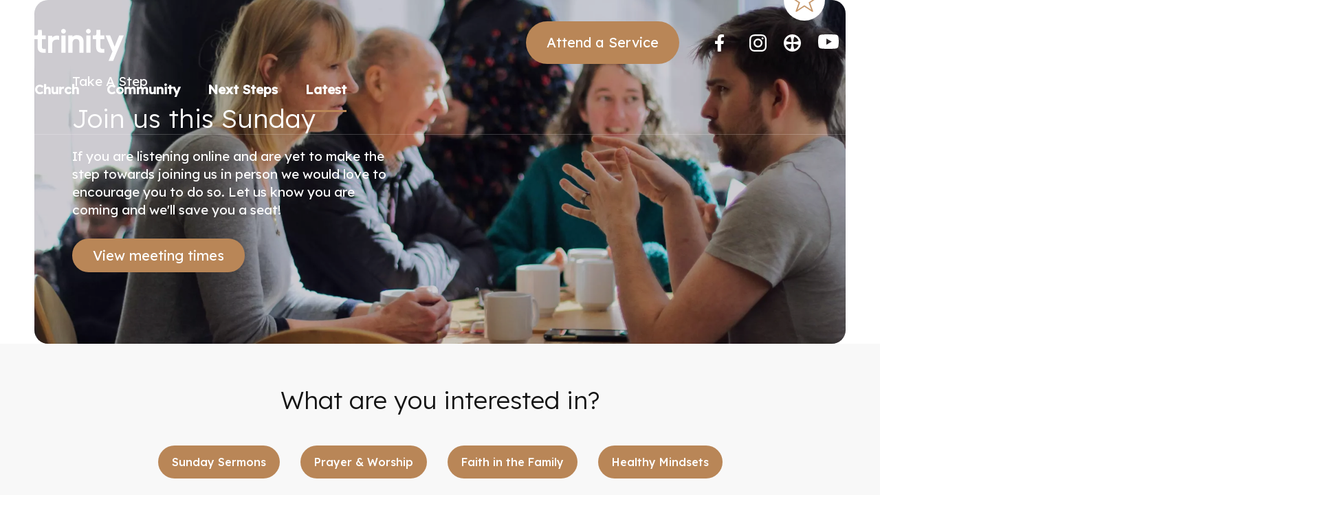

--- FILE ---
content_type: text/html; charset=UTF-8
request_url: https://holytrinity.org.gg/702/Take-A-Step-Banner-Sunday-Sermons
body_size: 12806
content:
<!DOCTYPE html>
<html lang="en-GB">
	<head>
<!-- start of head-->
    <title>Take A Step Banner Sunday Sermons - Holy Trinity Church Guernsey</title>
	<link rel="shortcut icon" href="/_data/site/57/templates/current/favicon.ico" type="image/x-icon" />
    <meta charset="utf-8">
    <meta name="dcterms.rightsHolder" content="Khoo Systems Limited">
    <meta name="dcterms.dateCopyrighted" content="2014">
    <meta name="robots" content="all">
    <meta name="keywords" content="Holy-Trinity-Church-Guernsey">
    <meta name="description" content="At this time of uncertainty we want to seek to encourage you in your following of Jesus.  Listed below you will find some resources which we have collated which may help you - why not start a new spiritual discipline?  If you have any other resources that you use and would like recommended to the Church Family please get in touch.
">
    <meta name="csrf_token" content="holytrinityguernsey:42135:::1768607801:e39cae9a8287f1232ee056c0336056fa">
    <link href="https://fonts.googleapis.com/css2?family=Roboto:wght@400;500;700&display=swap" rel="stylesheet">
    <link href="/css/modern-form.css?v=3" rel="stylesheet">

    <script defer src="https://cdn.jsdelivr.net/npm/dompurify@3.x.x/dist/purify.min.js"></script>
    <script defer src="https://unpkg.com/htmx.org@2.x/dist/htmx.min.js"></script>


    <script defer src="https://cdn.jsdelivr.net/npm/@alpinejs/anchor@3.x.x/dist/cdn.min.js"></script>
    <script defer src="https://cdn.jsdelivr.net/npm/alpinejs@3.x.x/dist/cdn.min.js"></script>


<meta name="viewport" content="width=device-width, initial-scale=1.0">
<meta property="og:type" content="website">
<meta property="og:name" content="ywamholmsted">
<meta property="og:title" content="Take A Step Banner Sunday Sermons - Holy Trinity Church Guernsey">
<meta property="og:description" content="At this time of uncertainty we want to seek to encourage you in your following of Jesus.  Listed below you will find some resources which we have collated which may help you - why not start a new spiritual discipline?  If you have any other resources that you use and would like recommended to the Church Family please get in touch.
">
<script type='application/ld+json'>
{"@type":"Organization","@context":"http:\/\/schema.org","sameAs":["https:\/\/www.facebook.com\/trinitygsy",null,null,"https:\/\/www.instagram.com\/trinitychurchgsy\/",null,null,null,null,null],"name":"ywamholmsted","contactPoint":[{"@type":"ContactPoint","telephone":"+44-1444-440-229","contactType":"customer support"}],"logo":"\/_data\/site\/57\/templates\/current\/mobile_logo.svg"}
</script>
<!-- Start_Google_structured_data_breadcrumb -->
<script type="application/ld+json">
{"@context":"http:\/\/schema.org","@type":"BreadcrumbList","itemListElement":[{"@type":"ListItem","position":1,"item":{"@id":"\/702\/Take-A-Step-Banner-Sunday-Sermons","name":"Site root"}},{"@type":"ListItem","position":2,"item":{"@id":"\/269\/Resources","name":"Latest","image":"\/cache\/img\/57\/folder|269&sz200x200&cp&tn&ql&fm&bo&bc&sg419e90636c&ft1588238839&Trinity-5.jpg"}},{"@type":"ListItem","position":3,"item":{"@id":"\/659\/resources","name":"Resources","image":"\/cache\/img\/57\/folder|659&sz200x200&cp&tn&ql&fm&bo&bc&sg22692a43b6&ft1727345264&ResourcesBG.mp4"}},{"@type":"ListItem","position":4,"item":{"@id":"\/708\/Take-A-Step-Banners","name":"Take A Step Banners"}},{"@type":"ListItem","position":5,"item":{"@id":"\/702\/Take-A-Step-Banner-Sunday-Sermons","name":"Take A Step Banner Sunday Sermons","image":"\/cache\/img\/57\/pg|702&sz200x200&cp&tn&ql&fm&bo&bc&sg4c2106c6ec&ft1721901505&Sunday3.jpg"}}]}
</script>
<!-- End_Google_structured_data_breadcrumb -->
<link rel='canonical' href='/702/Take-A-Step-Banner-Sunday-Sermons'>

<meta name="msvalidate.01" content="266153F005D5574E3F9808E96CBC74D2"/>


<link rel='stylesheet' type='text/css' href='/js/plugins/cookieconsent/dist/cookieconsent.css'>
<link rel='stylesheet' type='text/css' href='https://ajax.googleapis.com/ajax/libs/jqueryui/1.12.1/jquery-ui.theme.css'>
<link rel='stylesheet' type='text/css' href='https://cdn.jsdelivr.net/npm/shortcut-buttons-flatpickr/dist/themes/light.min.css'>
<link rel='stylesheet' type='text/css' href='https://cdn.jsdelivr.net/npm/flatpickr/dist/flatpickr.min.css'>

<link rel='stylesheet' type='text/css' href='/cache/css/57/3__template-1763561012.css'>


<script  src='https://ajax.googleapis.com/ajax/libs/jquery/3.5.1/jquery.min.js'></script>
<script  src='https://ajax.googleapis.com/ajax/libs/jqueryui/1.12.1/jquery-ui.min.js'></script>
<script  src='https://cdn.jsdelivr.net/npm/@popperjs/core@2.11.8/dist/umd/popper.min.js'></script>
<script  src='https://cdn.jsdelivr.net/npm/tippy.js@6/dist/tippy-bundle.umd.js'></script>

<!-- Viewport width for Google -->
<meta name="viewport" content="width=device-width, initial-scale=1">
<!-- Share buttons -->
<script type="text/javascript" src="https://platform-api.sharethis.com/js/sharethis.js#property=66573a7e913fd500192d09dd&product=inline-share-buttons&source=platform" async="async"></script>
<script async  src='/js/jquery-plugins/jquery.ui.touch-punch/jquery.ui.touch-punch.min.js'></script>
<script  src='/js/jquery-plugins/jquery.cycle2/build/jquery.cycle2.min.js'></script>
<script  src='https://cdn.jsdelivr.net/npm/shortcut-buttons-flatpickr/dist/shortcut-buttons-flatpickr.min.js'></script>
<script  src='https://cdn.jsdelivr.net/npm/flatpickr'></script>

<script src='/cache/js/57/3__template-1763561012.js'></script>




<!--end of head -->
 
	</head>

	<body class="body-template body-269 body-659 body-708 body-702 _body-702 body-pg body-layout-preset-803 browser-chrome os-mac engine-webkit majorver-131 ver-131.0.0.0 is-desktop geo-US  body-menu-hamb body-menu-hamb-left body-menu-hamb-slide  {staging_class} {debug_class}">
	
	<div id="q-app">
	<div id="shim"></div>
	<div id='menu-hamb' class='left slide'><a id='menu-icon-close'>		<svg style="fill:#ffffff" version="1.1" id="hamb-icon" class="hamb-icon-svg" 
			xmlns="http://www.w3.org/2000/svg" 
			xmlns:xlink="http://www.w3.org/1999/xlink" 
			x="0px" y="0px" width="45px" height="45px" 
			viewBox="0 0 128 128" 
			enable-background="new 0 0 128 128" xml:space="preserve">
		<g>
			<rect style="fill:#eae3d6;" id="hamb-icon-close-box" x="0" y="0" width="128" height="128"/>
			<g transform="matrix(0.8, 0, 0, 0.8, 12.8,12.8)">
				<g id="close" transform="translate(18.000000, 18.000000)">
					<path d="M92,9.19938255 L82.8006174,0 L46,36.8006174 L9.19938255,0 L0,9.19938255 L36.8006174,46 L0,82.8006174 L9.19938255,92 L46,55.1993826 L82.8006174,92 L92,82.8006174 L55.1993826,46 L92,9.19938255 Z" id="Shape"></path>
				</g>
			</g>
		</g>
		</svg></a><ul class=" n0">
	<li class='n454 show-items folder' data-ipg='19057'>
							<div><a class=' ajax-branch' href='/454/Church' >Church</a><a class='menu-branch ajax' href='/454/ajax/menu_branch.php' rel='nofollow'>&nbsp;</a></div>
							
	<li class='n286 show-items folder' data-ipg='7611'>
							<div><a class=' ajax-branch' href='/286/Community' >Community</a><a class='menu-branch ajax' href='/286/ajax/menu_branch.php' rel='nofollow'>&nbsp;</a></div>
							
	<li class='n77 show-items folder' data-ipg='7256'>
							<div><a class=' ajax-branch' href='/77/Get-Involved' >Next Steps</a><a class='menu-branch ajax' href='/77/ajax/menu_branch.php' rel='nofollow'>&nbsp;</a></div>
							
	<li class='n269 selected open show-items folder' data-ipg='7387'>
							<div><a class='' href='/269/Resources' >Latest</a><a class='menu-branch ' href='/269/ajax/menu_branch.php' rel='nofollow'>&nbsp;</a></div>
							<ul class=" n269">
	<li class='n659 selected open show-items folder' data-ipg='41418'>
							<div><a class='' href='/659/resources' >Resources</a><a class='menu-branch ' href='/659/ajax/menu_branch.php' rel='nofollow'>&nbsp;</a></div>
							<ul class=" n659">
	<li class='n690 hide-items folder' data-ipg='41526'>
							<div><a class='' href='/690/Sunday-Sermons' >Sunday Sermons</a></div>
							
	<li class='n686 hide-items folder' data-ipg='41522'>
							<div><a class='' href='/686/Prayer-Worship' >Prayer & Worship</a></div>
							
	<li class='n683 hide-items folder' data-ipg='41519'>
							<div><a class='' href='/683/Faith-in-the-Family' >Faith in the Family</a></div>
							
	<li class='n680 hide-items folder' data-ipg='41516'>
							<div><a class='' href='/680/Mindsets' >Healthy Mindsets</a></div>
							
	<li class='n673 hide-items folder' data-ipg='41509'>
							<div><a class='' href='/673/Exploring-Faith' >Exploring Faith</a></div>
							
	<li class='n670 hide-items folder' data-ipg='41464'>
							<div><a class='' href='/670/Serving-Others' >Serving Others</a></div>
							
	<li class='n669 hide-items folder' data-ipg='41463'>
							<div><a class='' href='/669/Habits-Practices' >Habits & Practices</a></div>
							
	<li class='n660 hide-items folder' data-ipg='41419'>
							<div><a class='' href='/660/Relationships' >Relationships</a></div>
							

</ul>

	<li class='n733 redirect' data-ipg='43652'>
							<div><a class=' smoothScroll' href='https://holytrinity.org.gg/sundaysermons' >Sunday Sermons</a></div>
							
	<li class='n725 redirect' data-ipg='43317'>
							<div><a class=' smoothScroll' href='https://holytrinityguernsey.churchsuite.com/-/calendar/230e2b4b-f850-4b7a-bc61-12c2cdd1e3f1' target='_blank'>Events</a></div>
							
	<li class='n649 hide-items folder' data-ipg='41067'>
							<div><a class='' href='/649/Space-Building-Project' >Space Building Project</a></div>
							
	<li class='n593 hide-items folder' data-ipg='22260'>
							<div><a class='' href='/593/Abide-Conference' >Abide: Women's Conference</a></div>
							

</ul>

	<li class='n465 hide-items folder' data-ipg='19069'>
							<div><a class='' href='/465/Attend-A-Service' >Attend A Service</a></div>
							

</ul>
</div>
	<div id="header-fixed" class="header--fixed">
			  	<script>
	  		$(function(){
				var header = document.querySelector("#header-fixed");
				if (window.location.hash) {
				  header.classList.add("slide--up");
				}
				var headroom = new Headroom(header, {
					tolerance: {
					  down : 10,
					  up : 20
					},
					offset: 120
				}).init();
	  		})
	  	</script>
	  	<header id="header-mob">
	  		<div id="header-mob-box">
	  			<a id="header-mob-logo"  href="/"></a>
				<div id="mobile-actions">
	
	
	<svg id='mobile-search-icon'><use xlink:href='#icn-search'></use></svg>
</div>
<script>
$(function(){
	$('#mobile-search-icon, #close-search').click(function(){
		$("#mobile-search").toggleClass('is-open');
	})
})
</script>
	<div id="mobile-search">
		<form action="/search/index.htm" method="post">
			<svg id="icon-search"><use xlink:href="#icn-search-placeholder"></use></svg>	
			<input name="p_search" value="" type="text" placeholder="Search"/>
			<svg id="close-search"><use xlink:href="#icn-close"></use></svg>	
		</form>
	</div>
<div id='menu-icon-wrapper'><div id='menu-icon'>		<svg style="fill:#c6976a" version="1.1" id="hamb-icon" class="hamb-icon-svg" 
			xmlns="http://www.w3.org/2000/svg" 
			xmlns:xlink="http://www.w3.org/1999/xlink" 
			x="0px" y="0px" width="45px" height="45px" 
			viewBox="0 0 128 128" 
			enable-background="new 0 0 128 128" xml:space="preserve">
		<g>
			<circle style="fill:#eae3d6;" id="hamb-icon-box" cx="64" cy="64" r="64"/>
			<g transform="matrix(0.8, 0, 0, 0.8, 12.8,12.8)">
				<rect x="24" y="60" width="80" height="8"/>
				<rect x="24" y="36" width="80" height="8"/>
				<rect x="24" y="84" width="80" height="8"/>
			</g>
		</g>
		</svg></div></div>
			</div>
			<div id='mobile-trolley-notification'></div>
		</header>
	</div>
	
	<div id="template-content" class="template template-box">
		<a id="staging-box" href="/_default/staging.htm">You are viewing this site in staging mode. Click in this bar to return to normal site.</a>
		<div id="svg-icons"><!-- --></div>
		<div id="notify-container"></div>
		<div class="modal-dlg" id="modal-dlg"><!-- --></div>
		<div class="modal-dlg" id="modal-dlg1"><!-- --></div>
		<div class="modal-dlg" id="modal-dlg2"><!-- --></div>
		
		<div id="browser-box">
			<div id="page-box">
		
				<div id='header-nav'> 
					  			<header id="header">
				<div id="header-inner" class="section-inner"><!-- -->
				<div id="header-box">
					<div class="header-wrapper">
<div class="header-bg">&nbsp;</div>
<div class="header-logo fade-in" data-animate-in="down" data-animate-in-delay="50"><a title="logo link to home" href="/"><img src="/_data/site/57/_default/TrinityWhite.svg" alt="Holy Trinity Church Guernsey Logo" /></a> <a title="logo link to home" href="/"><img src="/_data/site/57/_default/TrinityCopper.svg" alt="Holy Trinity Church Guernsey Logo" /></a></div>
<div class="header-button fade-in" data-animate-in="down" data-animate-in-delay="100"><a class="button-cta" href="/465/Attend-a-service">Attend a Service</a></div>
<div class="header-connect fade-in" data-animate-in="down" data-animate-in-delay="150""><div class="connect-wrapper">
	<ul>
		<a title="Holy Trinity Guernsey Facebook" class="facebook" href="https://www.facebook.com/trinitygsy/" target="_blank" rel="noopener noreferrer">
			<li>Facebook</li>
		</a>
		<a title="Follow Holy Trinity Guernsey on Instagram" class="instagram" href="https://www.instagram.com/trinitychurchgsy/" target="_blank" rel="noopener noreferrer">
			<li>Instagram</li>
		</a> 
		<a title="Login to ChurchSuite" class="churchsuite" href=" https://holytrinityguernsey.churchsuite.co.uk/" target="_blank" rel="noopener noreferrer">
			<li>ChurchSuite</li>
		</a> 
		<a title="See Holy Trinity Guernsey on You Tube" class="youtube" href="https://www.youtube.com/channel/UCh3atTqBNCJXsfnaNoJVsEA" target="_blank" rel="noopener noreferrer">
			<li>You Tube</li>
		</a> 
	</ul>
</div></div>
</div>


				</div>
				</div>
			</header>
									<nav id="h-nav">
					<div id="h-nav-inner" class="section-inner">
						<div id="h-nav-box">
							<div id='menu-h'><ul class=" n0">
	<li class='n454 show-items folder' data-ipg='19057'>
							<div><a class=' ajax-branch' href='/454/Church' >Church</a><a class='menu-branch ajax' href='/454/ajax/menu_branch.php' rel='nofollow'>&nbsp;</a></div>
							
	<li class='n286 show-items folder' data-ipg='7611'>
							<div><a class=' ajax-branch' href='/286/Community' >Community</a><a class='menu-branch ajax' href='/286/ajax/menu_branch.php' rel='nofollow'>&nbsp;</a></div>
							
	<li class='n77 show-items folder' data-ipg='7256'>
							<div><a class=' ajax-branch' href='/77/Get-Involved' >Next Steps</a><a class='menu-branch ajax' href='/77/ajax/menu_branch.php' rel='nofollow'>&nbsp;</a></div>
							
	<li class='n269 selected open show-items folder' data-ipg='7387'>
							<div><a class='' href='/269/Resources' >Latest</a><a class='menu-branch ' href='/269/ajax/menu_branch.php' rel='nofollow'>&nbsp;</a></div>
							<ul class=" n269">
	<li class='n659 selected open show-items folder' data-ipg='41418'>
							<div><a class='' href='/659/resources' >Resources</a><a class='menu-branch ' href='/659/ajax/menu_branch.php' rel='nofollow'>&nbsp;</a></div>
							<ul class=" n659">
	<li class='n690 hide-items folder' data-ipg='41526'>
							<div><a class='' href='/690/Sunday-Sermons' >Sunday Sermons</a></div>
							
	<li class='n686 hide-items folder' data-ipg='41522'>
							<div><a class='' href='/686/Prayer-Worship' >Prayer & Worship</a></div>
							
	<li class='n683 hide-items folder' data-ipg='41519'>
							<div><a class='' href='/683/Faith-in-the-Family' >Faith in the Family</a></div>
							
	<li class='n680 hide-items folder' data-ipg='41516'>
							<div><a class='' href='/680/Mindsets' >Healthy Mindsets</a></div>
							
	<li class='n673 hide-items folder' data-ipg='41509'>
							<div><a class='' href='/673/Exploring-Faith' >Exploring Faith</a></div>
							
	<li class='n670 hide-items folder' data-ipg='41464'>
							<div><a class='' href='/670/Serving-Others' >Serving Others</a></div>
							
	<li class='n669 hide-items folder' data-ipg='41463'>
							<div><a class='' href='/669/Habits-Practices' >Habits & Practices</a></div>
							
	<li class='n660 hide-items folder' data-ipg='41419'>
							<div><a class='' href='/660/Relationships' >Relationships</a></div>
							

</ul>

	<li class='n733 redirect' data-ipg='43652'>
							<div><a class=' smoothScroll' href='https://holytrinity.org.gg/sundaysermons' >Sunday Sermons</a></div>
							
	<li class='n725 redirect' data-ipg='43317'>
							<div><a class=' smoothScroll' href='https://holytrinityguernsey.churchsuite.com/-/calendar/230e2b4b-f850-4b7a-bc61-12c2cdd1e3f1' target='_blank'>Events</a></div>
							
	<li class='n649 hide-items folder' data-ipg='41067'>
							<div><a class='' href='/649/Space-Building-Project' >Space Building Project</a></div>
							
	<li class='n593 hide-items folder' data-ipg='22260'>
							<div><a class='' href='/593/Abide-Conference' >Abide: Women's Conference</a></div>
							

</ul>

	<li class='n465 hide-items folder' data-ipg='19069'>
							<div><a class='' href='/465/Attend-A-Service' >Attend A Service</a></div>
							

</ul>
</div>
						</div>
					</div>
				</nav>
				
					
				</div>
							<section id="body-header"><!--  -->
				<div id="body-header-inner"  class="section-inner" ><!--  -->
					<div id="body-header-box">
					<div><div class='pg-gallery-fw'><div id="gallery-fw-wrapper-702" class='gallery-fw-wrapper-preset-466 breakout'>
	<div class="cycle-overlay"></div>
	<div id="gallery-fw-702" class='gallery-fw-preset-466 '  data-cycle-overlay='#gallery-fw-wrapper-702 .cycle-overlay' data-cycle-overlay-template='<div class="caption-description">{{description}}</div>' data-cycle-fx="none" data-cycle-timeout="0" data-cycle-slides="> div.im-wrapper" >
		<div class='im-wrapper ' style='background-image:url(/cache/img/57/pg|702&sz3000x3000&cp&tn&ql&fm&bo&bc&sg74f6bdea37&ft1721901505&Sunday3.jpg); visibility:hidden' data-title='' data-description='&lt;h1 class=&#039;pg-title&#039;&gt;Take A Step Banner Sunday Sermons&lt;/h1&gt;&lt;div class=&quot;star&quot;&gt;&lt;/div&gt;
&lt;p&gt;Take A Step&lt;/p&gt;
&lt;h2&gt;Join us this Sunday&lt;/h2&gt;
&lt;p&gt;If you are listening online and are yet to make the step towards joining us in person we would love to encourage you to do so. Let us know you are coming and we&#039;ll save you a seat!&lt;/p&gt;
&lt;div class=&quot;button-cta-wrapper align-left&quot;&gt;&lt;a class=&quot;button-cta&quot; href=&quot;https://holytrinity.org.gg/465/Attend-a-service&quot; target=&rdquo;_blank&rdquo;&gt;View meeting times&lt;/a&gt;&lt;/div&gt;' data-link=''>
		<div class='caption-dummy'><div class="cycle-overlay"></div></div>
		</div>
		
		
	</div>
	
</div>

<style>
	.gallery-fw-wrapper-preset-466 {height:500px}
.gallery-fw-wrapper-preset-466 .im-wrapper {background-size:cover;background-position:center center;width:100%;-webkit-transition:-webkit-height .5s ease;-moz-transition:-moz-height .5s ease;transition:height .5s ease;height:500px}
.gallery-fw-wrapper-preset-466 .cycle-prev {background:url("/media/icons/back_.png") no-repeat scroll 20% 50% rgba(0, 0, 0, 0);left:0px}
.gallery-fw-wrapper-preset-466 .cycle-next {background:url("/media/icons/forward_.png") no-repeat scroll 80% 50% rgba(0, 0, 0, 0);right:0px}
.gallery-fw-wrapper-preset-466 .cycle-prev:hover, #gallery-fw-702 .cycle-next:hover {opacity:1}
.gallery-fw-wrapper-preset-466 .cycle-prev, #gallery-fw-702 .cycle-next {cursor:pointer;position:absolute;height:100%;opacity:0;top:0px;width:20%;z-index:800}
.gallery-fw-wrapper-preset-466 .cycle-pager {text-align:center;position:absolute;overflow:hidden;z-index:500}
.gallery-fw-wrapper-preset-466 .cycle-pager span {font-family:arial;font-size:50px;width:16px;height:16px;display:inline-block;color:#ddd;cursor:pointer}
.gallery-fw-wrapper-preset-466 .cycle-pager span.cycle-pager-active {color:#D69746}
.gallery-fw-wrapper-preset-466 .cycle-pager > * {cursor:pointer}
.gallery-fw-wrapper-preset-466 .cycle-overlay .caption-description {pointer-events:auto;color:#ffffff;height:100%}
.gallery-fw-wrapper-preset-466 .cycle-overlay {position:absolute;bottom:0px;right:50%;z-index:500}
.gallery-fw-wrapper-preset-466 .im-wrapper.video {overflow:hidden}
.gallery-fw-wrapper-preset-466 .im-wrapper.video video {width:100%;object-fit:cover;min-height:500px;max-height:500px}
@media only screen and (max-width: 767px ) {
#gallery-fw-wrapper-702 {height:600px}
.gallery-fw-wrapper-preset-466 .im-wrapper {height:600px}
.gallery-fw-wrapper-preset-466 .im-wrapper.video video {object-fit:cover;min-height:600px;max-height:600px}
}

	#gallery-fw-702 .caption-dummy { visibility:hidden; overflow:hidden }
	#gallery-fw-702 .caption-dummy .cycle-overlay { position:static; }
</style>
<script>

	$(function(){

		$('.gallery-fw-preset-466').cycle()

		$('.bgvid').each(function(){
			this.play()
		})
		$(".gallery-fw-preset-466").on("click", ".linkable", function() {
			window.location = $(this).data('link')
		})
	
		/* for internet explorer as does not support --pointer-events-- not perfect as will not work as expected for rotating images  */
		$(".gallery-fw-preset-466").on("click", ".cycle-overlay", function() {
			$this = $(this)
			setTimeout(function(){$this.prev().click()}, 100);
		})	
	})
</script></div></div>
<div class="breakout">
<div class="fade-in block-fw pale-bg resources-header" data-animate-in="down" data-animate-in-delay="50">
<div class="section-inner">
<h3 class="text-center fade-in" data-animate-in="down" data-animate-in-delay="100">What are you interested in?</h3>
<div class="fade-in" data-animate-in="down" data-animate-in-delay="150"><div><div id='menu-h'><ul class=" n659">
	<li class='n690 hide-items folder' data-ipg='41526'>
							<div><a class='' href='/690/Sunday-Sermons' >Sunday Sermons</a></div>
							
	<li class='n686 hide-items folder' data-ipg='41522'>
							<div><a class='' href='/686/Prayer-Worship' >Prayer & Worship</a></div>
							
	<li class='n683 hide-items folder' data-ipg='41519'>
							<div><a class='' href='/683/Faith-in-the-Family' >Faith in the Family</a></div>
							
	<li class='n680 hide-items folder' data-ipg='41516'>
							<div><a class='' href='/680/Mindsets' >Healthy Mindsets</a></div>
							
	<li class='n673 hide-items folder' data-ipg='41509'>
							<div><a class='' href='/673/Exploring-Faith' >Exploring Faith</a></div>
							
	<li class='n670 hide-items folder' data-ipg='41464'>
							<div><a class='' href='/670/Serving-Others' >Serving Others</a></div>
							
	<li class='n669 hide-items folder' data-ipg='41463'>
							<div><a class='' href='/669/Habits-Practices' >Habits & Practices</a></div>
							
	<li class='n660 hide-items folder' data-ipg='41419'>
							<div><a class='' href='/660/Relationships' >Relationships</a></div>
							

</ul>
</div></div></div>
</div>
</div>
</div>
					</div>
				</div>
			</section>
				
				<main id="main-content">
					<div id="main-content-inner" class="section-inner">
					<div id="main-content-box">
										
											<div id="c-col" class='no-lc no-rc '>
					<div id="c-col-inner">
					<div id="c-col-box">
						
				
						<div id="content-box" class="layout-803">
							<!-- content -->
<div class="item-pg ">
<div class='pg-gallery-fw'><div id="gallery-fw-wrapper-702" class='gallery-fw-wrapper-preset-466 breakout'>
	<div class="cycle-overlay"></div>
	<div id="gallery-fw-702" class='gallery-fw-preset-466 '  data-cycle-overlay='#gallery-fw-wrapper-702 .cycle-overlay' data-cycle-overlay-template='<div class="caption-description">{{description}}</div>' data-cycle-fx="none" data-cycle-timeout="0" data-cycle-slides="> div.im-wrapper" >
		<div class='im-wrapper ' style='background-image:url(/cache/img/57/pg|702&sz3000x3000&cp&tn&ql&fm&bo&bc&sg74f6bdea37&ft1721901505&Sunday3.jpg); visibility:hidden' data-title='' data-description='&lt;h1 class=&#039;pg-title&#039;&gt;Take A Step Banner Sunday Sermons&lt;/h1&gt;&lt;div class=&quot;star&quot;&gt;&lt;/div&gt;
&lt;p&gt;Take A Step&lt;/p&gt;
&lt;h2&gt;Join us this Sunday&lt;/h2&gt;
&lt;p&gt;If you are listening online and are yet to make the step towards joining us in person we would love to encourage you to do so. Let us know you are coming and we&#039;ll save you a seat!&lt;/p&gt;
&lt;div class=&quot;button-cta-wrapper align-left&quot;&gt;&lt;a class=&quot;button-cta&quot; href=&quot;https://holytrinity.org.gg/465/Attend-a-service&quot; target=&rdquo;_blank&rdquo;&gt;View meeting times&lt;/a&gt;&lt;/div&gt;' data-link=''>
		<div class='caption-dummy'><div class="cycle-overlay"></div></div>
		</div>
		
		
	</div>
	
</div>

<style>
	.gallery-fw-wrapper-preset-466 {height:500px}
.gallery-fw-wrapper-preset-466 .im-wrapper {background-size:cover;background-position:center center;width:100%;-webkit-transition:-webkit-height .5s ease;-moz-transition:-moz-height .5s ease;transition:height .5s ease;height:500px}
.gallery-fw-wrapper-preset-466 .cycle-prev {background:url("/media/icons/back_.png") no-repeat scroll 20% 50% rgba(0, 0, 0, 0);left:0px}
.gallery-fw-wrapper-preset-466 .cycle-next {background:url("/media/icons/forward_.png") no-repeat scroll 80% 50% rgba(0, 0, 0, 0);right:0px}
.gallery-fw-wrapper-preset-466 .cycle-prev:hover, #gallery-fw-702 .cycle-next:hover {opacity:1}
.gallery-fw-wrapper-preset-466 .cycle-prev, #gallery-fw-702 .cycle-next {cursor:pointer;position:absolute;height:100%;opacity:0;top:0px;width:20%;z-index:800}
.gallery-fw-wrapper-preset-466 .cycle-pager {text-align:center;position:absolute;overflow:hidden;z-index:500}
.gallery-fw-wrapper-preset-466 .cycle-pager span {font-family:arial;font-size:50px;width:16px;height:16px;display:inline-block;color:#ddd;cursor:pointer}
.gallery-fw-wrapper-preset-466 .cycle-pager span.cycle-pager-active {color:#D69746}
.gallery-fw-wrapper-preset-466 .cycle-pager > * {cursor:pointer}
.gallery-fw-wrapper-preset-466 .cycle-overlay .caption-description {pointer-events:auto;color:#ffffff;height:100%}
.gallery-fw-wrapper-preset-466 .cycle-overlay {position:absolute;bottom:0px;right:50%;z-index:500}
.gallery-fw-wrapper-preset-466 .im-wrapper.video {overflow:hidden}
.gallery-fw-wrapper-preset-466 .im-wrapper.video video {width:100%;object-fit:cover;min-height:500px;max-height:500px}
@media only screen and (max-width: 767px ) {
#gallery-fw-wrapper-702 {height:600px}
.gallery-fw-wrapper-preset-466 .im-wrapper {height:600px}
.gallery-fw-wrapper-preset-466 .im-wrapper.video video {object-fit:cover;min-height:600px;max-height:600px}
}

	#gallery-fw-702 .caption-dummy { visibility:hidden; overflow:hidden }
	#gallery-fw-702 .caption-dummy .cycle-overlay { position:static; }
</style>
<script>

	$(function(){

		$('.gallery-fw-preset-466').cycle()

		$('.bgvid').each(function(){
			this.play()
		})
		$(".gallery-fw-preset-466").on("click", ".linkable", function() {
			window.location = $(this).data('link')
		})
	
		/* for internet explorer as does not support --pointer-events-- not perfect as will not work as expected for rotating images  */
		$(".gallery-fw-preset-466").on("click", ".cycle-overlay", function() {
			$this = $(this)
			setTimeout(function(){$this.prev().click()}, 100);
		})	
	})
</script></div>
</div>
<!-- end of content -->

						</div>
				
									<div id="content-footer"><!--  -->
				
			</div>
					</div>
					</div>
				</div>
							
					</div>
					</div>
				</main>
							<section id="body-footer">
				<div id="body-footer-inner"  class="section-inner" ><!--  -->
					<div id="body-footer-box">
					<div><div class="breakout">
<div class="block-fw beige-bg block-padding mobile-padding signup">
<div class="section-inner fade-in" data-animate-in="down" data-animate-in-delay="50">
<h3 class="margin-bottom-none text-center">Subscribe to our mailing list <a class="button-cta dark-bg" href="/589/Subscribe">Subscribe</a></h3>
</div>
</div>
</div></div>
					</div>
				</div>
			</section>
							<footer id="footer">
				<div id="footer-inner" class="section-inner">
					<div id="footer-box">
						<div class="block-flex">
<div class="block-triple show-for-mobile">
<div class="footer-logo circle fade-in" data-animate-in="down" data-animate-in-delay="150"><img src="/_data/site/57/_default/VisionCircle.svg" alt="Holy Trinity Church Guernsey" /></div>
</div>
<div class="block-triple">
<div class="column-flex">
<div class="fg-row">
<div class="small-12 medium-6 columns fade-in" data-animate-in="down" data-animate-in-delay="100">
<p><a href="/3/About">About us</a></p>
<p><a href="/55/Contact-Us">Contact</a></p>
<p><a href="/520/Give">Give</a></p>
<p><a href="/455/Talks">Sunday Talks</a></p>
<p><a href="/306/Safeguarding">Safeguarding</a></p>
</div>
<div class="small-12 medium-6 columns fade-in" data-animate-in="down" data-animate-in-delay="200">
<p><a href="/76/Privacy-Policy">Privacy</a></p>
<p><a href=" https://holytrinityguernsey.churchsuite.co.uk/" target="_blank" rel="noopener noreferrer">ChurchSuite Login</a></p>
<p><a href=" https://holytrinityguernsey.churchsuite.com/embed/addressbook/form?preview=true" target="_blank" rel="noopener noreferrer">ChurchSuite Sign Up</a></p>
<p><a href="/589/Subscribe">Subscribe to our mailing list</a></p>
</div>
</div>
<div class="footer-connect fade-in" data-animate-in="down" data-animate-in-delay="500"><div class="connect-wrapper">
	<ul>
		<a title="Holy Trinity Guernsey Facebook" class="facebook" href="https://www.facebook.com/trinitygsy/" target="_blank" rel="noopener noreferrer">
			<li>Facebook</li>
		</a>
		<a title="Follow Holy Trinity Guernsey on Instagram" class="instagram" href="https://www.instagram.com/trinitychurchgsy/" target="_blank" rel="noopener noreferrer">
			<li>Instagram</li>
		</a> 
		<a title="Login to ChurchSuite" class="churchsuite" href=" https://holytrinityguernsey.churchsuite.co.uk/" target="_blank" rel="noopener noreferrer">
			<li>ChurchSuite</li>
		</a> 
		<a title="See Holy Trinity Guernsey on You Tube" class="youtube" href="https://www.youtube.com/channel/UCh3atTqBNCJXsfnaNoJVsEA" target="_blank" rel="noopener noreferrer">
			<li>You Tube</li>
		</a> 
	</ul>
</div></div>
</div>
</div>
<div class="block-triple hide-for-mobile">
<div class="footer-logo circle fade-in" data-animate-in="down" data-animate-in-delay="250"><img src="/_data/site/57/_default/VisionCircle.svg" alt="Holy Trinity Church Guernsey" /></div>
</div>
<div class="block-triple">
<div class="column-flex align-right">
<div class="footer-logo trinity fade-in" data-animate-in="down" data-animate-in-delay="300"><img src="/_data/site/57/_default/TrinityCopper.svg" alt="Holy Trinity Church Guernsey" /></div>
<div class="footer-logo cofe fade-in" data-animate-in="down" data-animate-in-delay="400">&nbsp;</div>
</div>
</div>
</div>
<div class="copyright"><h6>Copyright &copy; <script type="text/javascript">// <![CDATA[
document.write(new Date().getFullYear());
// ]]></script> Holy Trinity Church Guernsey. All Rights Reserved. | <a href="/117/sitemap">Sitemap</a> | Designed and Powered by <a href="https://www.khooseller.co.uk" target="_blank" rel="noopener noreferrer">KhooSeller</a> as part of the <a href="http://www.churchpages.co.uk/" target="_blank" rel="noopener noreferrer">ChurchPages</a> initiative.</h6></div>
						<span class="powered">Powered by 
							<a href='https://www.khooseller.co.uk' target='_blank'>Khooweb e-commerce website specialists</a>
						</span>
					</div>
				</div>
			</footer>
			</div>
		</div>
	</div>
	</div>
	<script src='/cache/jsBody/57/3__template-1763561012_body.js'></script>

	<script  src='/js/plugins/cookieconsent/dist/cookieconsent.umd.js'></script>
<script async >
document.addEventListener('DOMContentLoaded', function() {
  var Sticky = new hcSticky('#header-nav', {
    stickTo: '#template-content'
  });
});
$(function() {
$('.match-height').matchHeight();
});
$(function() {
 $('#browser-box').on('click',"a[href*='#']:not([href='#'])", function() {
    if (location.pathname.replace(/^\//,'') == this.pathname.replace(/^\//,'') && location.hostname == this.hostname) {
      var target = $(this.hash);
      target = target.length ? target : $('[name=' + this.hash.slice(1) +']');
      if (target.length) {
        $('html,body').animate({
          scrollTop: target.offset().top
        }, 1200, 'easeOutCubic');
        return false;
      }
    }
  });
});

$.fn.isOnScreen = function() {
	var elementTop = $(this).offset().top,
	elementBottom = elementTop + $(this).outerHeight(),
	viewportTop = $(window).scrollTop(),
	viewportBottom = viewportTop + $(window).height();
	return elementBottom > viewportTop && elementTop < viewportBottom;
};

function detection() {
	for (var i = 0; i < items.length; i++) {
		var el = $(items[i]);

		if (el.isOnScreen()) {
			el.addClass("in-view");
		} else {
			el.removeClass("in-view");
		}
	}
}

var items = document.querySelectorAll(
	"*[data-animate-in], *[data-detect-viewport]"
),
waiting = false,
w = $(window);

w.on("resize scroll", function() {
if (waiting) {
	return;
}
waiting = true;
detection();

setTimeout(function() {
	waiting = false;
	}, 100);
});

setTimeout(function() {
	detection();
}, 250);

for (var i = 0; i < items.length; i++) {
	var d = 0,
	el = $(items[i]);
	if (items[i].getAttribute("data-animate-in-delay")) {
		d = items[i].getAttribute("data-animate-in-delay") / 500 + "s";
	} else {
		d = 0;
	}
	el.css("transition-delay", d);
}



document.addEventListener('DOMContentLoaded', function() {
    // Select all elements with class that matches the pattern _body-xxx
    const bodyElements = document.querySelectorAll('[class*="_body-"]');
    
    // Iterate over each of these elements
    bodyElements.forEach(function(bodyElement) {
        // Extract the three numbers from the class name
        const bodyClassMatch = bodyElement.className.match(/_body-(\d{3})/);
        
        if (bodyClassMatch && bodyClassMatch[1]) {
            const bodyNumber = bodyClassMatch[1];
            
            // Select the list item with id that matches nav_xxx
            const listItem = document.getElementById(`nav_${bodyNumber}`);
            
            if (listItem) {
                // Hide the list item if the numbers match
                listItem.style.display = 'none';
            }
        }
    });
});

</script>
<script type="text/plain" data-category="analytics">
<!-- Matomo -->
  var _paq = _paq || [];
  _paq.push(['trackPageView']);
  _paq.push(['enableLinkTracking']);
  (function() {
    var u="https://stats.khoosys.net/";
    _paq.push(['setTrackerUrl', u+'piwik.php']);
    _paq.push(['setSiteId', '188']);
    
    var d=document, g=d.createElement('script'), s=d.getElementsByTagName('script')[0];
    g.type='text/javascript'; g.async=true; g.defer=true; g.src=u+'piwik.js'; s.parentNode.insertBefore(g,s);
  })();
<!-- End Matomo Code -->
</script>

	<script src="/_default/js/cookie_consent.htm"></script>
    
    <!-- ========================================================================= -->
    <!-- STEP 1: Load your custom script definitions first -->
    <!-- ========================================================================= -->
    <script src="/js/component/suggestionBox.js"></script>
    <script src="/js/component/progressBar.js"></script>
    <script src="/js/component/successRedirect.js"></script>
    <script src="/js/component/advancedSearchSlideout.js"></script>
    <script src="/js/component/searchTagsDisplay.js"></script>
    <script src="/js/stores/modals.js"></script>
    <script src="/js/stores/slideout.js"></script>
    <script src="/js/stores/searchTags.js"></script>
    <script src="/js/stores/selection.js"></script>

    <!-- ========================================================================= -->
    <!-- STEP 2: Place the modal HTML on the page. We wrap it in a simple x-data -->
    <!--         to ensure it's part of Alpine's initialization process.         -->
    <!-- ========================================================================= -->
    <div id="alpine-modal-root" class="modern-form" 
        x-data
        @htmx:before-request="$store.modals.clearTopModalErrors()"
        @htmx:after-request="$store.modals.handleHtmxResponse(event)"
        @close-top-modal="$store.modals.close()"
        > 
        <!-- The x-data makes this an official Alpine component -->

        <!-- BEGIN: Global Alpine/HTMX Modal Stack -->
        <template x-if="$store.modals.stack.length > 0"> <!-- THE CRITICAL FIX IS HERE -->
            <div class="modal-stack-container" 
                 @keydown.escape="$store.modals.close()"
                 x-cloak>
        
                <!-- The blackout background. Closes the topmost modal when clicked. -->
                <div class="blackout-bg" @click="$store.modals.close()"></div>
                
                <!-- This loops through each open modal and "stacks" them visually -->
                <template x-for="(modal, index) in $store.modals.stack" :key="index">
                    <div class="dialog-wrapper" :style="{ zIndex: 1000 + index }">
                        <div class="dialog" :style="{ maxWidth: modal.width || '600px' }">
                            
                            <!-- ======================================================= -->
                            <!-- BEGIN: "HTML" Dynamic Content from HTMX PRESET          -->
                            <!-- ======================================================= -->
                            <template x-if="modal.type === 'html'">
                                <div x-html="modal.content"></div>
                            </template>
    
                            <!-- ======================================================= -->
                            <!-- BEGIN: "FORM" PRESET                                    -->
                            <!-- ======================================================= -->
                            <template x-if="modal.type === 'form'">
                                <div x-data="{ 
                                        title: modal.title || 'Dialog',
                                        loadUrl: modal.loadUrl || '',
                                        postUrl: modal.postUrl || '',
                                        context: modal.context || '',
                                        clearError(event) {
                                            const fieldName = event.target.name;
                                            // If there's a name and a corresponding error exists, delete it.
                                            if (fieldName && $store.modals.top?.errors?.[fieldName]) {
                                                delete $store.modals.top.errors[fieldName];
                                                // If it was a field-specific error, the form is no longer fatal.
                                                // A general fatal error will remain.
                                                if ($store.modals.top.isFatal && !$store.modals.top.errors.general) {
                                                    $store.modals.top.isFatal = false;
                                                }
                                            }
                                        }
                                    }"
                                   x-init="Alpine.nextTick(() => htmx.process($el))">
                                   
                                    <!-- 1. The Header (Now part of the shell) -->
                                    <div class="dialog-header">
                                        <div class="dialog-title" x-text="title"></div>
                                        <button class="dialog-close" @click="$store.modals.close()">&times;</button>
                                    </div>

                                    <!-- 2. The Form -->
                                    <form 
                                        :hx-post="postUrl" 
                                        hx-swap="none"
                                        @input.debounce.250ms="clearError($event)"
                                        :hx-vals="JSON.stringify({ context: context })" 
                                    >
                                        <div class="validation-error -general" 
                                            x-error="general" 
                                            x-cloak>
                                        </div>
                                        <div class="dialog-body"
                                            :hx-get="loadUrl"
                                            hx-trigger="load"
                                            hx-swap="innerHTML"
                                            hx-indicator="#loading-spinner" 
                                            >                                            
                                            <div id="loading-spinner" class="htmx-indicator">
                                                <div class="loader"></div>
                                            </div>
                                        </div>

                                        <div class="dialog-buttons">
                                            <button type="button" class="button-cancel" @click="$store.modals.close()">Cancel</button>
                                            <button type="submit" class="button-submit" :disabled="$store.modals.top?.isFatal">Save Changes</button>
                                        </div>
                                    </form>
                                </div>
                            </template>

                            <!-- ======================================================= -->
                            <!-- BEGIN: "CONFIRM" PRESET                                 -->
                            <!-- ======================================================= -->
                            <template x-if="modal.type === 'confirm'">
                                <div class="dialog-content-wrapper">
                                    <div class="dialog-header">
                                        <div class="dialog-title" x-text="modal.title || 'Confirm'"></div>
                                        <button class="dialog-close" @click="$store.modals.close()">&times;</button>
                                    </div>
                                    <div class="dialog-body">
                                        <p x-text="modal.message || 'Are you sure?'"></p>
                                    </div>
                                    <div class="dialog-buttons">
                                        <button class="button-cancel" @click="$store.modals.close()">
                                            <span x-text="modal.cancelText || 'Cancel'"></span>
                                        </button>
                                        <button class="button-submit" 
                                                @click="
                                                    if (modal.targetId && modal.onOk) {
                                                        const targetEl = document.getElementById(modal.targetId);
                                                        // Add extra checks for safety
                                                        if (targetEl && Alpine.$data(targetEl) && typeof Alpine.$data(targetEl)[modal.onOk] === 'function') {
                                                            Alpine.$data(targetEl)[modal.onOk](...(modal.okArgs || []));
                                                        }
                                                    }
                                                    $store.modals.close();
                                                ">
                                            <span x-text="modal.okText || 'OK'"></span>
                                        </button>
                                    </div>
                                </div>
                            </template>

                            <!-- ======================================================= -->
                            <!-- BEGIN: "INPUT CONFIRM" PRESET                           -->
                            <!-- ======================================================= -->
                            <template x-if="modal.type === 'inputConfirm'">
                                <!-- This component has its own internal state for the user's input -->
                                <div class="dialog-content-wrapper" x-data="{ userInput: '' }">
                                    <div class="dialog-header">
                                        <div class="dialog-title" x-text="modal.title || 'Confirm Action'"></div>
                                        <button class="dialog-close" @click="$store.modals.close()">&times;</button>
                                    </div>
                                    <div class="dialog-body modern-form">
                                        <!-- The main instructional message -->
                                        <div class="info-box" x-text="modal.message || 'Please confirm your action.'"></div>

                                        <!-- The input field for validation -->
                                        <div class="form-section">
                                            <div class="form-group">
                                                <input type="text"
                                                    x-model="userInput"
                                                    :placeholder="modal.requiredText"
                                                    autocomplete="off"
                                                    @keydown.enter.prevent="if (userInput === modal.requiredText) $refs.submitButton.click()"
                                                />
                                                <label x-text="modal.label || 'Please type the confirmation text'"></label>
                                            </div>
                                        </div>
                                    </div>
                                    <div class="dialog-buttons">
                                        <button class="button-cancel" @click="$store.modals.close()">
                                            <span x-text="modal.cancelText || 'Cancel'"></span>
                                        </button>
                                        <button class="button-submit"
                                                x-ref="submitButton"
                                                :disabled="userInput !== modal.requiredText"
                                                @click="
                                                    if (modal.targetId && modal.onOk) {
                                                        const targetEl = document.getElementById(modal.targetId);
                                                        if (targetEl) Alpine.$data(targetEl)[modal.onOk](...(modal.okArgs || []));
                                                    }
                                                    $store.modals.close();
                                                ">
                                            <span x-text="modal.okText || 'OK'"></span>
                                        </button>
                                    </div>
                                </div>
                            </template>

                            <!-- ======================================================= -->
                            <!-- BEGIN: "PROGRESS" PRESET (NEW!)                         -->
                            <!-- ======================================================= -->
                            <template x-if="modal.type === 'progress'">
                                <!--
                                This block is now pure structure. The logic comes from the progressBar component.
                                It's initialized with the taskId passed in the modal data object.
                                -->
                                 <div class="dialog-content-wrapper" 
                                    x-data="progressBar(modal.taskId, modal.stoppable)" 
                                    x-cloak
                                >
                                    <!-- The rest of your template remains exactly the same! -->
                                    <div class="dialog-header"><div class="dialog-title">Processing...</div></div>
                                    <div class="dialog-body">
                                        <p class="progress-status" x-text="statusText"
                                        :class="hasFailed ? 'validation-error' : ''"></p>
                                        <div style="background: #eee; border-radius: 5px; overflow: hidden;">
                                            <div style="width: 0%; background: #3498db; height: 20px; text-align: center; color: white; transition: width 0.3s ease;"
                                                :style="{ width: percent + '%' }"
                                                x-text="percent > 0 ? percent + '%' : ''"
                                                :class="hasFailed ? 'bg-fail' : ''"
                                            >
                                            </div>
                                        </div>
                                    </div>
                                    <div class="dialog-buttons">
                                        <!-- The new, optional Stop button -->
                                        <button type="button" class="button-destructive" 
                                                x-show="isStoppable && !isComplete && !hasFailed && !isStopping" 
                                                @click="stopTask()">
                                            Stop
                                        </button>

                                        <!-- A disabled version for better UX after clicking stop -->
                                        <button type="button" class="button-destructive" disabled
                                                x-show="isStopping">
                                            Stopping...
                                        </button>

                                        <!-- Your existing close button for failures -->
                                        <button type="button" class="button-cancel" 
                                                x-show="hasFailed" 
                                                @click="closeAndCleanup()">
                                            Close
                                        </button>
                                    </div>
                                </div>
                            </template>

                            <!-- ======================================================= -->
                            <!-- BEGIN: "SUCCESS REDIRECT" PRESET (NEW!)                 -->
                            <!-- ======================================================= -->
                            <template x-if="modal.type === 'success'">
                                <!--
                                The component is initialized with the message and URL from the modal data.
                                The @destroy directive ensures we clean up timers if the user hits Escape.
                                -->
                                <div class.="dialog-content-wrapper" 
                                    x-data="successRedirect(modal.message, modal.redirectUrl)" 
                                    @destroy="destroy()"
                                    x-cloak>
                                    
                                    <div class="dialog-header"><div class="dialog-title">Success</div></div>
                                    <div class="dialog-body" style="text-align: center;">
                                        <!-- You can add a success icon here if you like -->
                                        <p style="margin: 1rem 0;" x-text="message"></p>
                                    </div>
                                    <div class="dialog-buttons">
                                        <!-- The OK button calls redirectNow() and shows the countdown -->
                                        <button type="button" class="button-submit" @click="redirectNow()">
                                            OK <span x-text="`(${countdown})`"></span>
                                        </button>
                                    </div>
                                </div>
                            </template>

                        </div>
                    </div>
                </template>
            </div>
        </template>
        <!-- END: Global Alpine/HTMX Modal Stack -->

    </div> <!-- End of #alpine-modal-root -->

    <!-- ======================================================= -->
    <!-- SLIDE-OUT PANEL COMPONENT (Styled for .modern-form)   -->
    <!-- ======================================================= -->
    <div id="slideout-panel-root" class="modern-form"
        x-data 
        @keydown.escape.window="$store.slideout.close()" 
    >
        <!-- Overlay -->
        <div 
            class="slideout-overlay"
            @click="$store.slideout.close()"
            x-show="$store.slideout.isOpen"
            x-cloak
            x-transition:enter="transition-opacity ease-in-out duration-300"
            x-transition:enter-start="opacity-0"
            x-transition:enter-end="opacity-100"
            x-transition:leave="transition-opacity ease-in-out duration-300"
            x-transition:leave-start="opacity-100"
            x-transition:leave-end="opacity-0"
        ></div>

        <!-- Panel -->
        <div 
            class="slideout-panel"
            x-show="$store.slideout.isOpen"
            x-cloak
            x-transition:enter="transition ease-in-out duration-300 transform"
            x-transition:enter-start="translate-x-full"
            x-transition:enter-end="translate-x-0"
            x-transition:leave="transition ease-in-out duration-300 transform"
            x-transition:leave-start="translate-x-0"
            x-transition:leave-end="translate-x-full"
            :style="{ width: $store.slideout.currentWidth }"
        >
            <!-- Header -->
            <div class="slideout-header">
                <h2 class="slideout-title" x-text="$store.slideout.title"></h2>
                <button @click="$store.slideout.close()" class="slideout-close" aria-label="Close panel">&times;</button>
            </div>

            <!-- Content Area (HTMX Target) -->
            <div 
                id="slideout-content"
                class="slideout-body"
                :hx-get="$store.slideout.contentUrl"
                hx-trigger="load-slideout-content"
                hx-swap="innerHTML"
                >
            </div>
        </div>
    </div>

    <!-- Hidden form – submits same data as original -->
    <form id="advanced-search-hidden-form" x-data
        hx-post="{form_self}"
        hx-target="#search-results-content"
        hx-select="#search-results-content"
        hx-swap="innerHTML"
        style="display:none;"
        @htmx:after-request="handleSearchSuccess(event, 'advanced-search-template')"
        >
        <div id="advanced-search-hidden-fields"></div>
    </form>

    <template id="show-loader-loader-template">
        <div style="padding:80px 0; text-align:center; font-size:1.1em; color:#666;">
            <div class="loader" style="display:inline-block; vertical-align:middle;"></div>
        </div>
    </template>
<script>
    document.body.addEventListener('htmx:beforeRequest', function(evt) {
        // Get the element that will be updated (the swap target)
        let target = evt.detail.target;

        // If no explicit target, fall back to the requesting element
        if (!target) {
            const requestConfig = evt.detail.xhr; // not directly available, so use the elt
            target = evt.target;
        }

        // Also check if the actual swap target (from hx-target on trigger) has the class
        // HTMX sets evt.detail.target to the swap target element
        if (target && target.classList && target.classList.contains('show-loader')) {
            const loaderTemplate = document.getElementById('show-loader-loader-template');
            
            if (loaderTemplate && !target.querySelector('.htmx-loader-overlay')) { // prevent duplicates
                const overlay = document.createElement('div');
                overlay.className = 'htmx-loader-overlay';
                
                Object.assign(overlay.style, {
                    position: 'absolute',
                    top: '0',
                    left: '0',
                    width: '100%',
                    height: '100%',
                    zIndex: '100',
                    display: 'flex',
                    alignItems: 'center',
                    justifyContent: 'center',
                    backgroundColor: 'rgba(255,255,255,0.8)',
                    backdropFilter: 'blur(2px)'
                });

                const loaderClone = loaderTemplate.content.cloneNode(true);
                overlay.appendChild(loaderClone);

                // Ensure relative positioning
                const computedStyle = window.getComputedStyle(target);
                if (computedStyle.position === 'static') {
                    target.style.position = 'relative';
                }

                target.appendChild(overlay);
            }
        }
    });
</script>
    <script>
    /**
     * Creates a reusable object with logic for managing a selection.
     * This is a "mixin" that we will add to our main Alpine component.
     * @param {string} initialId - The ID of the item that should be selected on page load.
     */
    function selectionManagerMixin(initialId) {
        return {
            // --- Properties ---
            initialSelectedId: initialId,

            // --- Methods ---
            initializeSelection() {
                if (this.initialSelectedId && this.initialSelectedId !== '0') {
                    // Use setTimeout to push the selection to the *next* browser tick.
                    // This gives the browser time to render the table rows before our
                    // watchers try to find them in the DOM.
                    setTimeout(() => {
                        Alpine.store('selection').select(this.initialSelectedId);
                        }, 0);
                }
            }
        };
    }

    /**
     * The primary handler for after ANY search request completes.
     * It updates the search tags and resets the selection pane.
     */
    function handleSearchSuccess(event, templateId) {
        if (event.detail.successful) {
            
            // Get the raw payload from the request
            const payload = event.detail.requestConfig.parameters;


            // Set the tags using the payload
            Alpine.store('searchTags').setFromPayload(payload, templateId);
            
            Alpine.store('selection').clear();
        } else {
            console.error('[handleSearchSuccess] A search request was not successful.');
        }
    }


    window.handleAdvancedSearchSuccess = (event, templateId) => {
        if (event.detail.successful) {
            Alpine.store('slideout').close();
        }
        handleSearchSuccess(event, templateId);
    };
    </script>

    <!-- ========================================================================= -->
    <!-- STEP 3: Load the final init script LAST -->
    <!-- ========================================================================= -->
    <script src="/js/alpine-init.js"></script>
 
	</body>
</html>

--- FILE ---
content_type: text/css
request_url: https://holytrinity.org.gg/css/modern-form.css?v=3
body_size: 9266
content:
/* Modern Form Stylesheet
 * Purpose: Provides a Google Cloud-like design for forms and grids
 * Scope: Applied within .modern-form wrapper for gradual integration
 */

/* Root Variables */
.modern-form {
    --font-size: 14px;
    --font-size-small: 12px;
    --primary-color: #1a73e8;
    --action-color: #f29330;
    --highlight-color: rgb(255, 105, 105);
    --field-border-color: #b2bac4;
    --mute-border-color: #e9eaea;
    --border-color: #dadce0;
    --background-color: #f1f3f4;
    --text-color: #303135;
    --focus-color: #355e75;
    --mute-color: #5f6368bd;
    --mute-background-color: #e0e0e0;
    --select-color: #fee9d2;
    --filled-bg: #fff;
    --border-radius: 4px;
    --pane-border-radius: 10px;
    --padding: 8px 12px;
    --section-margin: 15px;
    --group-margin: 16px;
    --font-family: 'Roboto', -apple-system, sans-serif;
    --font-semi-bold: 500;

    font-size: var(--font-size);
    font-family: var(--font-family);
    color: var(--text-color);

    .-w100 { width: 100px; }
    .-w200 { width: 200px; }
    .-w300 { width: 300px; }
    .-w500 { width: 500px; }
    .-w600 { width: 600px; }
    .-w700 { width: 700px; }
    .-w800 { width: 800px; }
    .-w900 { width: 900px; }
    .-w1000 { width: 1000px; }

    .-mw60 { max-width: 60px; }

    .-mt5 { margin-top: 5px; }
    .-mt8 { margin-top: 8px; }
    .-mt10 { margin-top: 10px; }
    .-mb5 { margin-bottom: 5px; }
    .-mb10 { margin-bottom: 10px; }

    .-xscroll { 
        overflow-x: auto; 
        overflow-y: hidden; 
    }

    /* Centering Modifier */
    .-center {
        margin-left: auto;
        margin-right: auto;
    }
    .-tac {
        text-align: center;
    }

    /* Key tip Container */
    .key-tips {
        font-size: 12px;
        .title {
            font-size: 13px;
        }
        * { margin-bottom: 3px;}
    }

    /* Form Header */
    .form-header {
        font-size: 16px;
        font-weight: 500;
        margin-bottom: 16px;
    }

    /* Form Group (Inputs, Selects, Textareas) */
    .form-group {
        position: relative;
        margin-bottom: var(--group-margin);

        input[type="text"],
        input[type="number"],
        input[type="password"],
        input[type="email"],
        input[type="date"],
        select,
        textarea {
            width: 100%;
            min-width: 50px;
            padding: var(--padding);
            border-color: var(--field-border-color);
            border-radius: var(--border-radius);
            background-color: var(--filled-bg);
            font-size: var(--font-size);
            box-sizing: border-box;
            transition: box-shadow 0.2s ease, border-color 0.2s ease;

            &:focus {
                outline: none;
                border-color: var(--focus-color);
                box-shadow: 0 0 0 2px rgba(26, 115, 232, 0.2);
            }
            &::placeholder {
                color: var(--mute-color);
            }
            &.-p5    {padding:5px;}
            &.-C    {text-align: center;}
            &.-w-auto {width: auto;}
            &.-w50 {width: 50px;}
            &.-w100 {width: 100px;}
            &.-w150 {width: 150px;}
            &.-w200 {width: 200px;}
        }
        select {
            padding-right: 30px;
        }

        &.-w-auto *     {width:auto !important;}

        label {
            position: absolute;
            top: 10px;
            left: 12px;
            font-size: 14px;
            color: var(--mute-color);
            pointer-events: none;
            transition: all 0.2s ease;
            background-color: var(--filled-bg);
            padding: 0 5px;
            border-radius: 6px;

            &:focus-within {
                top: -8px;
                font-size: var(--font-size-small);
                color: var(--focus-color);
                opacity: 1;
            }

            .tippy {
                pointer-events: auto;
            }
            margin-top: 0;      /* override checkout setting */
        }

        input:focus ~ label,
        input:not(:placeholder-shown) ~ label,
        textarea:focus ~ label,
        textarea:not(:placeholder-shown) ~ label,
        select:focus ~ label,
        select:not(:placeholder-shown) ~ label {
            top: -8px;
            font-size: var(--font-size-small);
            color: var(--focus-color);
            opacity: 1;
        }

        input.has-placeholder:placeholder-shown ~ label,
        textarea.has-placeholder:placeholder-shown ~ label {
            opacity: 0;
        }

        input[readonly],
        select[readonly] {
            background-color: var(--mute-background-color);
            color: var(--mute-color);
            cursor: not-allowed;
        }

        /* Margin Modifiers */
        &.-m0 { margin: 0; }
        &.-m4 { margin: 4px; }
        &.-m8 { margin: 8px; }
        &.-m12 { margin: 12px; }
        &.-mt4 { margin-top: 4px; }
        &.-mt8 { margin-top: 8px; }
        &.-mt12 { margin-top: 12px; }
        &.-mr4 { margin-right: 4px; }
        &.-mr8 { margin-right: 8px; }
        &.-mr12 { margin-right: 12px; }
        &.-mb0 { margin-bottom: 0; }
        &.-mb4 { margin-bottom: 4px; }
        &.-mb8 { margin-bottom: 8px; }
        &.-mb12 { margin-bottom: 12px; }
        &.-ml4 { margin-left: 4px; }
        &.-ml8 { margin-left: 8px; }
        &.-ml12 { margin-left: 12px; }

        /* Padding Modifiers */
        &.-p4 { padding: 4px; }
        &.-p8 { padding: 8px; }
        &.-p12 { padding: 12px; }
        &.-pt4 { padding-top: 4px; }
        &.-pt8 { padding-top: 8px; }
        &.-pt12 { padding-top: 12px; }
        &.-pr4 { padding-right: 4px; }
        &.-pr8 { padding-right: 8px; }
        &.-pr12 { padding-right: 12px; }
        &.-pb4 { padding-bottom: 4px; }
        &.-pb8 { padding-bottom: 8px; }
        &.-pb12 { padding-bottom: 12px; }
        &.-pl4 { padding-left: 4px; }
        &.-pl8 { padding-left: 8px; }
        &.-pl12 { padding-left: 12px; }
    
       &.disabled-field {
            opacity: 0.6; /* Slightly faded to indicate non-interactivity */
            pointer-events: none; /* Prevents interaction */

            input[type="text"],
            input[type="number"],
            input[type="email"],
            select,
            textarea {
                background-color: var(--mute-background-color);
                color: var(--mute-color);
                border-color: var(--mute-border-color);
                cursor: not-allowed; /* Visual cue for disabled state */
            }

            input[type="text"]:focus,
            input[type="number"]:focus,
            select:focus,
            textarea:focus {
                outline: none; /* Remove focus outline since it's disabled */
                box-shadow: none; /* Remove focus shadow */
                border-color: var(--mute-border-color);
            }

            label {
                color: var(--mute-color);
            }
        }
        /* color */
        &.-color {
            display: flex;
            gap: 5px;
            align-items: flex-start;
            .color-button-alpha {
                width: 33px;
                height: 33px;
                margin: 0;
                .color-button {
                    width: 33px;
                    height: 33px;
                    margin: 0;
                }
            }

            label {
                top: -8px;
                left: 45px;
            }
            input {
                min-width: 120px;
            }
            &.-mw120 input {
                max-width: 120px;
            }
        }
    }

    /* Select Styling */
    select {
        appearance: none;
        background-image: url('data:image/svg+xml;utf8,<svg xmlns="http://www.w3.org/2000/svg" viewBox="0 0 24 24" fill="%235f6368"><path d="M7 10l5 5 5-5H7z"/></svg>');
        background-repeat: no-repeat;
        background-size: 20px;
    }

    /* Textarea Styling */
    .textarea {
        min-height: 60px;
        resize: vertical;
    }

    /* Checkbox Group */
    .checkbox-group {
        margin-bottom: var(--group-margin);
        display: flex;
        input[type="checkbox"],
        input[type="radio"] {
            width: 17px;
            height: 17px;
            position: relative;
            top: -1px;
            margin: 0 5px 0 0;
        }

        label {
            font-size: var(--font-size);
            color: var(--text-color);
            cursor: pointer;
        }
        .tippy.info-hint:not(label .tippy.info-hint) {
            left: 5px;
            &::before {
                top: 0;
            }
        }
        &.disabled-field {
            opacity: 0.7;
            pointer-events: none;

            input[type="checkbox"] {
                background-color: var(--mute-background-color);
                accent-color: var(--mute-color);
                cursor: not-allowed;
            }

            label {
                color: var(--mute-color);
            }
            .tippy {
                pointer-events: auto;
            }
        }
        &:not(:has(input)) {
            span, div {
                display:none;
            }
        }
        &:has(.form-info) {
            flex-wrap: wrap;
        }
        .form-info {
            flex-basis: 100%;
            margin-left: 22px;
            font-size: var(--font-size-small);
            &.-mt5 { margin-top: 5px;}
            &.-mb0 { margin-bottom: 0px;}
        }
        &.-m0 { margin: 0;}
        &.-mb0 { margin-bottom: 0px;}
        &.-mb5 { margin-bottom: 5px;}
        &.-mb30 { margin-bottom: 20px;}
        &.-ml20 { margin-left: 20px;}
        &.-no-flex { flex: inherit !important;}
    }

    /* Radio Group */
    .radio-group {
        margin-bottom: var(--group-margin);
        input[type="radio"] {
            width: 17px;
            height: 17px;
            margin: 0;
        }

        label {
            font-size: var(--font-size);
            color: var(--text-color);
            cursor: pointer;
        }
        .form-info {
            flex: 0;
            margin-left: 30px;
            font-size: var(--font-size-small);
        }
    }
    /* Form Section */
    .form-section {
        margin-bottom: var(--section-margin);

        .form-section-title {
            font-size: var(--font-size);
            font-weight: bold;
            margin-bottom: 10px;
            &.-strong { 
                color: inherit;
                text-align: center;
                &::after, &::before {
                    content: "_____";
                    position:relative;
                    top: -5px;
                    margin:0 5px;
                    color: var(--mute-color);
                }
            }
            &.-mb0  { margin-bottom: 0; }
        }
        &.-mt5 { margin-top: 5px; }
        &.-mt10 { margin-top: 10px; }
        &.-mt20 { margin-top: 20px; }
        &.-mt30 { margin-top: 30px; }
        &.-mt40 { margin-top: 40px; }
        &.-mb0  { margin-bottom: 0; }
        &.-ml10  { margin-left: 10px; }
        &.-mr10  { margin-right: 10px; }
        &.-pl10  { padding-left: 10px; }

        &.-W { width: 100%; }        
        
        &.-outline:has(> .form-section-title) {
            position: relative;
            border: 1px solid var(--field-border-color);
            padding: var(--padding);
            padding-top: 15px;
            margin-top: 20px;
            border-color: var(--field-border-color);
            border-radius: var(--border-radius);
            > .form-section-title {
                position: absolute;
                top: -8px;
                background-color: #fff;
                color: inherit;
                padding: 0 8px;
            }
        }
        &.-outline.-center:has(> .form-section-title) {
            > .form-section-title {
                left: 50%;
                transform: translateX(-50%);
            }
        }
    }

    /* Flex Row Layout */
    .flex-row {
        display: flex;
        gap: 10px;
        align-items: center;

        .form-group, .checkbox-group  {
            flex: 1;
            &.-noflex { flex: 0; }
        }
        &.-jc-sb    { justify-content: space-between; }
        &.-jc-end   { justify-content: end; }
        /* Gap Modifiers */
        &.-g0 { grid-gap: 0; }
        &.-aifs { align-items: flex-start; }
        &.-bb { border-bottom: 1px solid var(--border-color); padding-bottom: 10px; margin-bottom: 10px;}
    }

    /* Flex Column Layout */
    .flex-column {
        display: flex;
        flex-direction: column;
        flex-grow: 1;
        min-height: 0;
    }

    /* Grid Table Layout */
    .grid-table {
        display: grid;
        grid-template-rows: auto;
        grid-auto-rows: minmax(30px, auto);
        gap: 4px;
        margin-bottom: 12px;
        max-width: 100%;
        overflow-x: auto;

        .grid-header {
            grid-row: 1;
            display: contents;

            span {
                font-size: var(--font-size-small);
                color: var(--mute-color);
                text-align: center;
                padding: 4px 0;
                background-color: #f5f5f5;
            }
        }

        .grid-label {
            grid-column: 1;
            font-size: var(--font-size);
            color: var(--mute-color);
            padding: 8px 0;
            text-align: left;
        }

        .grid-input {
            text-align: center;
            padding: var(--padding);
            border: 1px solid var(--field-border-color);
            border-radius: var(--border-radius);
        background-color: var(--filled-bg);
            transition: box-shadow 0.2s ease;
            width: 100%;
            box-sizing: border-box;

            &:focus {
                outline: none;
                box-shadow: 0 0 0 2px rgba(26, 115, 232, 0.2);
                border-color: var(--focus-color);
            }

            &.fixed-field {
                background-color: var(--mute-background-color);
                color: var(--mute-color);
                cursor: not-allowed;
                opacity: 0.7;
                user-select: none; /* Prevents text selection */
            }

           &:disabled {
                background-color: var(--mute-background-color);
                color: var(--mute-color);
                border-color: #ccc; /* Softer border */
                cursor: not-allowed;
                opacity: 0.7;
                user-select: none; /* Prevents text selection */
            }

            &:disabled:focus {
                outline: none; /* Remove focus outline */
                box-shadow: none; /* Remove focus shadow */
                border-color: var(--mute-border-color);
            }
        }

        /* Row Height Modifiers */
        &.-r20 { 
            grid-auto-rows: minmax(10px, auto); 
            .grid-label,
            .grid-input { 
                padding: 4px 0;
            }   
        } 
        &.-r20 { grid-auto-rows: minmax(20px, auto); } 
        &.-r30 { grid-auto-rows: minmax(30px, auto); } /* Default */
        &.-r40 { grid-auto-rows: minmax(40px, auto); }
        &.-r50 { grid-auto-rows: minmax(50px, auto); }
        &.-r60 { grid-auto-rows: minmax(60px, auto); }


        /* Max Height Modifiers */
        &.-max-auto { grid-auto-rows: minmax(30px, auto); } /* Default max, included for clarity */
        &.-max100 { grid-auto-rows: minmax(30px, 100px); }
        &.-max150 { grid-auto-rows: minmax(30px, 150px); }

        /* Combined Modifiers (Optional) */
        &.-r40-max100 { grid-auto-rows: minmax(40px, 100px); }
        &.-r50-max150 { grid-auto-rows: minmax(50px, 150px); }

        /* Column Count Modifiers */
        &.-c2 { grid-template-columns: minmax(100px, auto) repeat(2, minmax(50px, 1fr)); }
        &.-c3 { grid-template-columns: minmax(100px, auto) repeat(3, minmax(50px, 1fr)); }
        &.-c4 { grid-template-columns: minmax(100px, auto) repeat(4, minmax(50px, 1fr)); }
        &.-c5 { grid-template-columns: minmax(100px, auto) repeat(5, minmax(50px, 1fr)); }
        &.-c6 { grid-template-columns: minmax(100px, auto) repeat(6, minmax(50px, 1fr)); }
        &.-c7 { grid-template-columns: minmax(100px, auto) repeat(7, minmax(50px, 1fr)); }
        &.-c8 { grid-template-columns: minmax(100px, auto) repeat(8, minmax(50px, 1fr)); }
        &.-c9 { grid-template-columns: minmax(100px, auto) repeat(9, minmax(50px, 1fr)); }

        /* Label Width Modifiers */
        &.-l100 { --grid-label-width: minmax(100px, auto); }
        &.-l150 { --grid-label-width: minmax(150px, auto); }

        /* Gap Modifiers */
        &.-g0 { --grid-gap: 0; }
        &.-g4 { --grid-gap: 4px; }
        &.-g8 { --grid-gap: 8px; }

        /* ruled style */
        &.-ruled > span {
            padding: var(--padding);
            border-bottom: 1px solid var(--field-border-color); 
            &.form-info {
                margin-bottom: 0;
            }
        }
    }

    /* Generic Grid Utility */
    .grid {
        display: grid;
        grid-gap: 10px;
        box-sizing: border-box;
        grid-template-columns: 1fr 1fr;
        width: 100%;

        /* Column Count Modifiers */
        &.-c1 { grid-template-columns: 1fr; }
        &.-c2 { grid-template-columns: repeat(2, 1fr); }
        &.-c3 { grid-template-columns: repeat(3, 1fr); }
        &.-c4 { grid-template-columns: repeat(4, 1fr); }
        &.-c5 { grid-template-columns: repeat(5, 1fr); }
        &.-c6 { grid-template-columns: repeat(6, 1fr); }

        /* Ratio Modifiers */
        &.-c1-1 { grid-template-columns: 1fr 1fr; }
        &.-c1-2 { grid-template-columns: 1fr 2fr; }
        &.-c1-3 { grid-template-columns: 1fr 3fr; }
        &.-c2-1 { grid-template-columns: 2fr 1fr; }
        &.-c3-1 { grid-template-columns: 3fr 1fr; }
        &.-c4-1 { grid-template-columns: 4fr 1fr; }
        &.-c5-1 { grid-template-columns: 5fr 1fr; }

        &.-c160-auto {
            grid-template-columns: repeat(auto-fit, minmax(160px, 1fr)); /* Dynamically adjusts columns */
            min-width: 0; /* Prevents overflow issues */
        }
        &.-c200-auto {
            grid-template-columns: repeat(auto-fit, minmax(200px, 1fr)); /* Dynamically adjusts columns */
            min-width: 0; /* Prevents overflow issues */
        }
        &.-c200-200 {
            grid-template-columns: repeat(auto-fit, minmax(200px, 200px));
            min-width: 0; /* Prevents overflow issues */
        }

        /* Gap Modifiers */
        &.-g0 { grid-gap: 0; }
        &.-g5 { grid-gap: 5px; }
        &.-g10 { grid-gap: 10px; }
        &.-g15 { grid-gap: 15px; }
        &.-g20 { grid-gap: 20px; }
        &.-g30 { grid-gap: 30px; }
        &.-g40 { grid-gap: 40px; }
        &.-g50 { grid-gap: 50px; }
        &.-g80 { grid-gap: 80px; }

        &.-equal-height-bottom {
            /* Grid items automatically take the height of the tallest item */
            > .grid-item {
                display: flex;
                flex-direction: column;
                justify-content: flex-end; /* Aligns .pane to the bottom */
                height: 100%; /* Ensure grid-item fills the grid cell */
                .pane {
                    height: 100%; /* Ensure grid-item fills the grid cell */
                }
            }
        }
        /* Border Modifier */
        &.-borders {
            > div {
                border-left: 1px solid #cdcdcd;
                padding-left: 10px;

                &:first-child {
                    border-left: none;
                }
            }
        }

        /* row */
        .grid-row {
            display: contents; /* Allows the row container to act as if it’s not there for grid layout */
            &.-bb::after {
                content: '';
                grid-column: 1 / -1; /* Span the entire row */
                border-bottom: 1px solid var(--field-border-color); /* Border for the entire row */
            }
        }

        /* Alignment Modifiers */
        &.-justify-center { justify-items: center; }
        &.-justify-start { justify-items: start; }
        &.-items-center { align-items: center; }
        &.-items-start { align-items: start; }

        /* Margin Modifiers */
        &.-m5 { margin: 5px; }
        &.-m10 { margin: 10px; }
        &.-mt10 { margin-top: 10px; }
        &.-mt20 { margin-top: 20px; }
        &.-mt30 { margin-top: 30px; }
        &.-mb10 { margin-bottom: 10px; }

        /* Padding Modifiers */
        &.-p5 { padding: 5px; }

        /* Responsive Modifiers */
        @media screen and (max-width: 640px) {
            &:not(.-nowrap) { grid-template-columns: 1fr !important; }
            &.-sm-c1 { grid-template-columns: 1fr !important; }
            &.-md-c2 { grid-template-columns: repeat(2, 1fr) !important; }
        }
    }

    /* Button Group */
    .buttons {
        display: flex;
        justify-content: flex-end;
        gap: 20px;
        margin-top: 16px;
        align-items: center;

        button {
            padding: 8px 16px;
            border-radius: var(--border-radius);
            cursor: pointer;
            font-size: var(--font-size);
        }

        .cancel {
            background-color: #f1f3f4;
            border: 1px solid var(--field-border-color);
            color: var(--text-color);
        }

        .ok {
            background-color: var(--action-color);
            border: none;
            color: white;
        }
        &.-R {float:right;}
        &.-mt0 {margin-top:0;}
    }

    /* Info Icon */
    .info-icon {
        color: var(--mute-color);
        margin-left: 4px;
        font-size: var(--font-size);
        cursor: help;
    }

      /* FilePond */
      .-filepond-overlay {
        .filepond--root {
            position: absolute;
            width: 100%;
        }
      }
      .filepond--root {

        /* FilePond drop label */
        .filepond--drop-label {
          min-height: 2em;
          color: var(--text-color);
          label {
                position: static;
                pointer-events: all;
                background-color: transparent;
                font-size: var(--font-size-small);
            }
          fieldset {
                position: static;
                background-color: inherit;
            }
        }

        /* Style the panel for appearance */
        .filepond--panel-root {
          background-color: var(--filled-bg);
          border: 2px dashed var(--field-border-color);
          border-radius: var(--border-radius);
        }

        /* Style for image preview */
        .filepond--image-preview {
          background-color: var(--filled-bg);
        }

    }

    table.table-element  {
        width: 100%;
        border-collapse: collapse;
        color: var(--text-color);
        margin-bottom: var(--section-margin);
        &.-w-auto { width: auto; }
        &.-w600 { width: 600px; }
        &.-mb0 { margin-bottom: 0; }
        &.-bb0 tr:last-child td {
            border-bottom: none;
        }
        tr {
            &.-dim  > td    { color: var(--mute-color);}
            &.flash-warn td { animation: flash-red 1.2s infinite ease-in-out; }
        }
        th, td {
            font-size: 13px;
            text-align: left;
            white-space: nowrap;
            padding: 5px 10px;
            border-bottom: 1px solid var(--border-color);
            &.-overflow { overflow:hidden; text-overflow: ellipsis; white-space: nowrap; 
				.detail	{ overflow:hidden; text-overflow: ellipsis; white-space: nowrap; }
			}
            &.-mw200    { max-width:200px; }
            &.-wrap     { white-space: wrap; }
            &.-nowrap   { white-space: nowrap; }
            &.-C        { text-align: center; }
            &.-R        { text-align: right; }
            &.-B        { font-weight: bold; }
            &.-pl0      { padding-left: 0;}
            &.-pr0      { padding-right:0;}
            &.action-cell {
                padding:inherit;
                text-align: right;
            }
        }
        th { 
            border-top: 1px solid var(--border-color);
            background-color: #f8f9fa;
            font-weight: 500;
        }
        &.-plr5 {
            th, td {
                padding-left: 5px;
                padding-right: 5px;
            }
        }
        &.-wrap {
            th, td { white-space: wrap; }
        }

        &.-info {
            th, td {
                color: var(--mute-color);
                border-top: 1px solid var(--border-color);
            }
            th { 
                padding-right: 60px;
                background-color: transparent; 
                padding-left: 0;
                &.row-title {
                    border-top: none;
                }
            }
        }
	    &.-fixed	{ 
            table-layout:fixed;
            th, td {
                overflow:hidden; text-overflow: ellipsis;
                &.action-cell {
                    overflow:inherit;
                }
            }
        }
        
        &.-small {
            th, td {
                font-size: 12px;
                padding-left: 5px;
                padding-right: 5px;
            }
       }
        .table-element tr:last-child td {
            border-bottom: none;
        }
        &.-selectable {
            tr {
                &:nth-of-type(odd)  td { background-color:#fbfbfc; }
                td:not(.noclick) {
                    cursor: pointer;
                }
                &.rcs td {
                    background-color: var(--select-color);
                }
                &:hover:not(.rcs) td {
                    background-color: var(--mute-background-color);
                }
            }
            /* This rule will now only apply if the table does NOT have the class "-no-actions" */
            &:not(.-no-actions) tr:last-child td {
                border-bottom: none;
                background-color: white;
            }        
        }
        .draghandle { 
            background-position:center center;
            background-repeat:no-repeat;
            background-color: none;
            background-image:url(/media/icons/updown2.gif);
            opacity: 0.2;
            cursor:move;
            &:hover {
                opacity: 1;
            }
        }
        &:has(tr:not(.no-items) td) .no-items {
            display:none;
        }
    }
    /* Action column styling */
    .action-cell {
        position: relative;
        text-align: right;

        /* Three dots button */
        .action-btn {
            position: relative;
            background: none;
            border: none;
            cursor: pointer;
            font-size: 18px;
            color: #666;
            padding: 0 10px;
            border-radius: 4px;
            transition: background-color 0.2s;
            &::after {
                content: '⋮';
                font-weight: bold;
            }
            &:hover {
                background-color: #eee;
                &::before {
                    z-index: 999;
                    display: block;
                }
            }
            &:focus, &:active {
                outline: none;
                box-shadow: none;
                background-color: none;
                border: none;
            }
            &::before {
                content: 'More actions';
                position: absolute;
                top: 110%;
                right: -20%;
                white-space: nowrap;
                display: none;
                font-size: var(--font-size-small);
                padding: 4px 8px;
                color: #f0f0f0;
                background-color: #888;
            }
        }
        &:has(.action-menu.show) .action-btn {
            background-color: var(--select-color);
        }

        /* Dropdown action menu */
        .action-menu {
            display: none;
            position: absolute;
            text-align: left;
            right: 0;
            background-color: #fff;
            border: 1px solid var(--field-border-color);
            border-radius: 8px;
            box-shadow: 0 2px 10px rgba(0, 0, 0, 0.4);
            z-index: 1000;
            min-width: 200px;
            ul {
                list-style: none;
                margin: 0;
                padding: 0;
            }
            li {
                margin-left: 0;                 /* temp admin reset */
                border-bottom: 1px solid #eee;
                display: flex;
                align-items: center;
                line-height: 2;
                padding: 0 10px;
                white-space: nowrap;
                &:last-child {
                    border-bottom: none;
                }
                &:has(a):hover {
                    background-color: #f0f0f0;
                }
                img {
                    height: 16px;
                    width: 16px;
                    padding-right: 10px;
                }
                &.info {
                    font-weight: bold; /* Emphasize headers */
                    color: var(--focus-color); /* Match <a> color */
                }
                &.rule-below {
                        border-bottom: 2px solid var(--field-border-color);
                }

                span.title {
                    font-size: 16px; /* Match <a> font size */
                    color: var(--focus-color); /* Match <a> color */
                    white-space: nowrap;
                }
                &.sub a {
                    padding: 0 28px;
                    font-size: 15px;
                    span.title {
                        font-size: 14px;
                    }
                }
                &.goto a {
                    background: url(/media/admin/link_arrow_small.svg) no-repeat 30px / 16px;
                    padding-left: 54px;
                }
                
            }
            a {
                display: block; /* Ensure full <li> is clickable */
                font-size: 16px;
                font-weight: normal;
                text-decoration: none;
                color: var(--focus-color);
                line-height: 2;
                width: 100%;
                &.icn-action {
                    margin-left: 10px;
                    padding-left: 20px;
                }
            }
        }
        /* Disabled item styling */
        .disabled {
            position: relative;
            a {
                color: var(--mute-color);
                cursor: not-allowed;
            }
            li:hover {
                background-color: transparent;
            }

            /* Flyout/Tooltip for disabled items */
            .tooltip {
                display: none;
                position: absolute;
                top: 0;
                right: 100%;
                background-color: #fff;
                border: 1px solid var(--field-border-color);
                border-radius: var(--border-radius);
                box-shadow: 0 2px 10px rgba(0, 0, 0, 0.15);
                padding: 10px;
                white-space: nowrap;
                font-size: var(--font-size);
                z-index: 1001;
                color: #333;
            }

            &:hover .tooltip {
                display: block;
                position: absolute;
            }
        }
        /* Show menu class */
        .show {
            display: block;
        }
    }

    /* form-info */
    .form-info {
        font-size: var(--font-size);
        color: #888;
        margin-bottom: 12px;

        border-radius: var(--border-radius);
        &.-border:not(:empty) {
            padding: var(--padding);
            border: 1px solid var(--field-border-color);
        }
        &.-small {
            font-size: var(--font-size-small);
        }
        &.-mb0 {
            margin-bottom: 0;
        }
    }
    .pane {
        padding: 10px;
        border: 1px solid var(--border-color);
        border-radius: var(--pane-border-radius);
        margin-bottom: 10px;
        background-color: white;
        &.-center       { margin: 0 auto; }
        &.-mw500        { max-width: 500px; }
        &.-mw800        { max-width: 800px; }
        &.-mw1000       { max-width: 1000px; }
        &.-mw1200       { max-width: 1200px; }
        &.-mt20         { margin-top: 20px; }
        &.-mb0          { margin-bottom: 0; }
        &.-pb0          { padding-bottom: 0;}
        &.-fill         { background-color: #f8f9fa; }
        &.-p-rel        { position: relative; }
        .icn-action.-R  { float: right; }
    }
    .-hide-empty:empty {
        display: none;
    }

    .suggestion-box							{ position:relative; }
    &.suggestion-box-dropdown				{ position:absolute; background:var(--filled-bg); border:1px solid var(--field-border-color); border-radius:var(--border-radius); box-shadow:0 2px 10px rgba(0, 0, 0, 0.1); max-height:200px; overflow-y:auto; z-index:20000; width:100%; 
        table tbody							{ overflow:auto; }
        .suggestion-box-item				{ padding:8px; cursor:pointer; border-bottom:1px solid var(--border-color); 
            &:hover, &.selected				{ background-color:#f0f0f0; }
        }
    }
    [x-cloak]								{ display:none !important; }

    /* dialogs */


    /* The blackout background that covers the page */
    .blackout-bg {
        position: fixed;
        inset: 0; /* Modern shortcut for top/left/bottom/right: 0 */
        background-color: rgba(0, 0, 0, 0.4);
        z-index: 99;
    }

    /* Flexbox wrapper to center the dialog perfectly */
    .dialog-wrapper {
        position: fixed;
        inset: 0;
        display: flex;
        align-items: center;
        justify-content: center;
        padding: 10px;
        overflow-y: auto;
    }

    /* The main dialog card. We use this selector to avoid
        conflicting with your top-level .dialog class. */
    .dialog {
        background-color: var(--filled-bg, #fff);
        border-radius: var(--pane-border-radius);
        box-shadow: 0 4px 15px rgba(0, 0, 0, 0.4);
        width: 100%;
        position: relative;
        display: flex;
        flex-direction: column;
        max-height: 90vh; /* Prevents modal from being too tall */
        border: 1px solid var(--border-color); /* Added for consistency */
    }

    /* --- 2. The Inner Structure (Header, Body, Footer) --- */
    .dialog-content-wrapper {
        display: flex;
        flex-direction: column;
        overflow: hidden;
    }

    .dialog-header {
        flex-shrink: 0;
        display: flex;
        justify-content: space-between;
        align-items: center;
        padding: 15px;
        border-bottom: 1px solid var(--border-color);
    }

    .dialog-title {
        font-size: 1.25rem; /* A bit larger than a standard h2 */
        font-weight: var(--font-semi-bold);
        color: var(--text-color);
    }

    .dialog-close {
        padding: 0;
        background: none;
        border: none;
        font-size: 2rem;
        line-height: 0;
        margin-top: -10px;
        color: var(--mute-color);
        cursor: pointer;
        transition: color 0.2s ease;
    }
    .dialog-close:hover {
        color: var(--text-color);
    }

    .dialog-body {
        flex-grow: 1;
        overflow-y: auto;
        color: var(--text-color);
        p {margin: 0}
        &:not(:has(#loading-spinner)) {
            padding: 1rem;
            min-height: 40px;
        }
        .progress-status {
            text-align: center; 
            margin-bottom: 1rem;
        }
        .bg-fail {background: red !important;}
    }

    /* The footer area for buttons, mimicking your existing .buttons class */
    .dialog-buttons {
        flex-shrink: 0;
        display: flex;
        justify-content: flex-end;
        gap: 1rem; /* Consistent spacing */
        padding: 0.7rem 1rem;
    }

    /* --- 3. Button Styles (using your conventions) --- */

    .dialog-buttons button {
        padding: var(--padding);
        border-radius: var(--border-radius);
        cursor: pointer;
        font-size: var(--font-size);
        font-weight: var(--font-semi-bold);
        border: 1px solid transparent;
        transition: opacity 0.2s ease;
        &:disabled {
            background-color: var(--mute-background-color);
        }
    }

    /* Primary button, styled like your .ok class */
    .button-submit {
        background-color: var(--action-color);
        color: white;
        border: none;
    }
    .button-submit:hover {
        opacity: 0.9;
    }

    /* Secondary button, styled like your .cancel class */
    .button-cancel {
        background-color: var(--filled-bg);
        border: 1px solid var(--field-border-color);
        color: var(--text-color);
    }
    .button-cancel:hover {
        background-color: var(--background-color);
    }
    

    [x-cloak] {
        display: none !important;
    }
    .validation-error {
        background: #ffe0e0 url(/media/icons/warn.svg) no-repeat 10px 7px / 23px;
        padding: 10px 10px 10px 40px;
        margin: 3px 0 10px;
        border-radius: var(--border-radius);
        &.-general {
            margin: 0; 
            border-radius: 0;
        }
    }


    /* A simple, pure-CSS loader animation */
    .loader {
        border: 7px solid #f3f3f3; /* Light grey */
        border-top: 7px solid #3498db; /* Blue */
        border-radius: 50%;
        width: 30px;
        height: 30px;
        animation: spin 0.8s linear infinite;
        padding: 0 !important;
    }
    .show-loader {
        transition: opacity 300ms ease-in-out;
        &.htmx-swapping { opacity: 0;}
        &.htmx-settling { opacity: 1;}
    }
    /**
    * HTMX Indicator Styling - OVERRIDE
    *
    * 1. By default, any element with the .htmx-indicator class is
    *    completely removed from the layout. No more "big gap".
    */
    .htmx-indicator {
        display: none;
        text-align: center;
    }

    /**
    * 2. When HTMX makes a request, it adds the 'htmx-request' class
    *    to the indicator element. We use this to switch its display
    *    to 'flex', which makes it visible and centers the spinner inside.
    */
    .htmx-indicator.htmx-request {
        display: flex;
        justify-content: center;
        align-items: center;
        min-height: 100px;
    }

    form.htmx-request {
        /* THE FIX IS HERE: Apply the wait cursor to the entire form. */
        cursor: wait !important;
        :is(button, input[type="submit"]) {
            opacity: 0.5;
            cursor: wait !important;
        }
    }

    /* ======================================================= */
    /* NEW: Slide-Out Panel Component                          */
    /* ======================================================= */
    &#slideout-panel-root {
        /* --- 1. The Outer Shell and Positioning --- */
        
        /* The blackout background that covers the page */
        .slideout-overlay {
            position: fixed;
            inset: 0; /* Modern shortcut for top/left/bottom/right: 0 */
            background-color: rgba(0, 0, 0, 0.4);
            z-index: 99;
        }

        /* The main panel container */
        .slideout-panel {
            position: fixed;
            top: 0;
            right: 0;
            bottom: 0;
            background-color: var(--filled-bg, #fff);
            box-shadow: -4px 0 15px rgba(0, 0, 0, 0.2);
            z-index: 100; /* Higher than the overlay */
            display: flex;
            flex-direction: column;
            border-left: 1px solid var(--border-color);
            max-width: 100vw; /* Ensure it doesn't overflow horizontally */
            border-top-left-radius: var(--pane-border-radius);
            border-bottom-left-radius: var(--pane-border-radius);
            overflow: hidden;
        }

        /* --- 2. The Inner Structure (Header, Body) --- */

        .slideout-header {
            flex-shrink: 0;
            display: flex;
            justify-content: space-between;
            align-items: center;
            padding: 15px;
            border-bottom: 1px solid var(--border-color);
        }

        .slideout-title {
            font-size: 1.25rem;
            font-weight: var(--font-semi-bold);
            color: var(--text-color);
            margin: 0;
        }

        /* Reusing your dialog-close style for consistency */
        .slideout-close {
            padding: 0;
            background: none;
            border: none;
            font-size: 2rem;
            line-height: 0;
            margin-top: -10px;
            color: var(--mute-color);
            cursor: pointer;
            transition: color 0.2s ease;
        }
        .slideout-close:hover {
            color: var(--text-color);
        }

        .slideout-body {
            flex-grow: 1;
            overflow-y: auto;
            color: var(--text-color);
            padding: 10px;
        }
    }

    /* Transition utility classes for slide-out animation */
    .translate-x-full {
        transform: translateX(100%);
    }
    .translate-x-0 {
        transform: translateX(0%);
    }
    .opacity-0 {
        opacity: 0;
    }
    .opacity-100 {
        opacity: 1;
    }
    .transition {
        transition-property: all; /* Fallback to 'all' for simplicity; can optimize to 'transform, opacity' */
    }
    .transition-transform {
        transition-property: transform;
    }
    .transition-opacity {
        transition-property: opacity;
    }
    .ease-in-out {
        transition-timing-function: ease-in-out;
    }
    .duration-300 {
        transition-duration: 300ms;
    }

    /* Ensure base transition on elements if needed (optional, as classes will apply during enter/leave) */
    .slideout-panel {
        transition: transform 0.3s ease-in-out; /* Fallback for non-Alpine scenarios */
    }
    .slideout-overlay {
        transition: opacity 0.3s ease-in-out; /* Fallback */
    }
    /* ======================================================= */
    /* Search Tags Component                          */
    /* ======================================================= */

    #search-tags {
        .tag {
            background: linear-gradient( to right, #bbb 23px, #ffebd6 20px, #ffebd6 100% );
            background-repeat: no-repeat;
            padding: 0.2rem 0.4rem;
            margin-right:5px; 
            margin-bottom:5px; 
            border: 1px solid #bbb;
            border-radius:var(--border-radius); 
            font-size:0.9em; 
            display:inline-flex; 
            align-items:center; 
            position: relative;
            button {
                position: absolute;
                background:none; 
                border:none; 
                color:white; 
                font-weight:bold; 
                cursor:pointer; 
                line-height:0.9em; 
                padding:6px;
                margin-left: -6px;
            }
            span {
                margin-left:20px;
            }
        }
    }
    #search_filter                  {
        .highlighted-group input {
            border-width: 1px !important;
        }
        input {
                border-top-right-radius: 0; border-bottom-right-radius: 0;
        }
            button  { 
                display: block; 
                background: #f7b56e url(/media/icons/search.svg) no-repeat center / 17px; 
                width:30px; 
                height:29px; 
                padding: 0; 
                margin-right: 10px;
                border-top-left-radius: 0; 
                border-bottom-left-radius: 0;
            }
            a {font-size: 1.1em;}
        
    }   

    /* overrides */
    h1 {
        font-size: 22px;
        font-weight: bold;
        margin-top:5px;
    }
    h2 {
        font-size: 16px;
        font-weight: bold;
    }
    h3 {
        font-weight: bold;
    }

    .sort-indicator {
        background-size: 15px;
        margin-left: 0;
    }
    #unisearch-more-content {
        background-color: rgba(0, 0, 0, 0.01);
        border-radius: var(--pane-border-radius);
    }
    .is-open #unisearch-more div a.unisearch-expand::before {
        font-weight: bold;
    }
    #unisearch-more-actions {
        top: -45px;
    }
    textarea.code, pre  {
        font-size: 12px;
    }
    #unisearch-form .highlighted-group {
		input, select					{ border:2px solid var(--highlight-color);}
		.field-label, label				{ color:var(--highlight-color);}
    }
}

/* page overrides */
.admin-center:has(.modern-form .dialog) {
    background-color: rgba(0, 0, 0, 0.08);
    .nav-tab-block li:not(.active) a {
        background-color: #fff;
    }
}
.admin-center:has(.modern-form .pane) {
    background-color: rgba(0, 0, 0, 0.05);
    .nav-tab-block li:not(.active) a {
        background-color: #fff;
    }
}
.folio-content {
    color: black;
    a {
        color: black;
    }
    .modern-form {
        color: black;
        .table-element td {
            color: black;
        }
        .pane {
            border: none;
            padding: 0;
            .table-element {
                th, td, &.-bb0 td {
                    border: 1px solid #bbb;
                }
            }
        }
    }
}
@keyframes spin {
    0% { transform: rotate(0deg); }
    100% { transform: rotate(360deg); }
}
@keyframes flash-red {
    0%, 100% { background-color: transparent; }
    50% { background-color: rgba(255, 0, 0, 0.5); }
}

--- FILE ---
content_type: text/css
request_url: https://holytrinity.org.gg/cache/css/57/3__template-1763561012.css
body_size: 47030
content:
/* attribute,calendar,calevent,contact,default,directory,ecampaign,folder,jquery.daterangepicker,jquery.fancybox3,jquery.notify,jquery.qtip,jquery.ui.custom,menu,news,pg,responsive,search,sermon,template,template_custom,template_fonts,user */



/* ======================================================================= 
   jquery.ui.custom:      /js/jquery-plugins/jquery-ui/jquery-ui.custom.css
*/
/*@==jquery.ui.custom==*/
/*! jQuery UI - v1.9.1 - 2012-10-25
* http://jqueryui.com
* Includes: jquery.ui.core.css, jquery.ui.accordion.css, jquery.ui.autocomplete.css, jquery.ui.button.css, jquery.ui.datepicker.css, jquery.ui.dialog.css, jquery.ui.menu.css, jquery.ui.progressbar.css, jquery.ui.resizable.css, jquery.ui.selectable.css, jquery.ui.slider.css, jquery.ui.spinner.css, jquery.ui.tabs.css, jquery.ui.tooltip.css, jquery.ui.theme.css
* Copyright 2012 jQuery Foundation and other contributors; Licensed MIT */.ui-slider{position:relative;text-align:left}
.ui-slider .ui-slider-handle{position:absolute;z-index:2;width:1.2em;height:1.2em;cursor:default}
.ui-slider .ui-slider-range{position:absolute;z-index:1;font-size:.7em;display:block;border:0;background-position:0 0}
.ui-slider-horizontal{height:.8em}
.ui-slider-horizontal .ui-slider-handle{top:-0.3em;margin-left:-0.6em}
.ui-slider-horizontal .ui-slider-range{top:0;height:100%}
.ui-slider-horizontal .ui-slider-range-min{left:0}
.ui-slider-horizontal .ui-slider-range-max{right:0}
.ui-slider-vertical{width:.8em;height:100px}
.ui-slider-vertical .ui-slider-handle{left:-0.3em;margin-left:0;margin-bottom:-0.6em}
.ui-slider-vertical .ui-slider-range{left:0;width:100%}
.ui-slider-vertical .ui-slider-range-min{bottom:0}
.ui-slider-vertical .ui-slider-range-max{top:0}
.ui-datepicker{width:17em;padding:.2em .2em 0;display:none;z-index:1002 !important}
.ui-datepicker .ui-datepicker-header{position:relative;padding:.2em 0}
.ui-datepicker .ui-datepicker-prev,.ui-datepicker .ui-datepicker-next{position:absolute;top:2px;width:1.8em;height:1.8em}
.ui-datepicker .ui-datepicker-prev-hover,.ui-datepicker .ui-datepicker-next-hover{top:1px}
.ui-datepicker .ui-datepicker-prev{left:2px}
.ui-datepicker .ui-datepicker-next{right:2px}
.ui-datepicker .ui-datepicker-prev-hover{left:1px}
.ui-datepicker .ui-datepicker-next-hover{right:1px}
.ui-datepicker .ui-datepicker-prev span,.ui-datepicker .ui-datepicker-next span{display:block;position:absolute;left:50%;margin-left:-8px;top:50%;margin-top:-8px}
.ui-datepicker .ui-datepicker-title{margin:0 2.3em;line-height:1.8em;text-align:center}
.ui-datepicker .ui-datepicker-title select{font-size:1em;margin:1px 0}
.ui-datepicker select.ui-datepicker-month,.ui-datepicker select.ui-datepicker-year{width:45%}
.ui-datepicker table{width:100%;font-size:.9em;border-collapse:collapse;margin:0 0 .4em}
.ui-datepicker th{padding:.7em .3em;text-align:center;font-weight:bold;border:0}
.ui-datepicker td{border:0;padding:1px}
.ui-datepicker td span,.ui-datepicker td a{display:block;padding:.2em;text-align:right;text-decoration:none}
.ui-datepicker .ui-datepicker-buttonpane{background-image:none;margin:.7em 0 0 0;padding:0 .2em;border-left:0;border-right:0;border-bottom:0}
.ui-datepicker .ui-datepicker-buttonpane button{float:right;margin:.5em .2em .4em;cursor:pointer;padding:.2em .6em .3em .6em;width:auto;overflow:visible}
.ui-datepicker .ui-datepicker-buttonpane button.ui-datepicker-current{float:left}
.ui-datepicker.ui-datepicker-multi{width:auto}
.ui-datepicker-multi .ui-datepicker-group{float:left}
.ui-datepicker-multi .ui-datepicker-group table{width:95%;margin:0 auto .4em}
.ui-datepicker-multi-2 .ui-datepicker-group{width:50%}
.ui-datepicker-multi-3 .ui-datepicker-group{width:33.3%}
.ui-datepicker-multi-4 .ui-datepicker-group{width:25%}
.ui-datepicker-multi .ui-datepicker-group-last .ui-datepicker-header,.ui-datepicker-multi .ui-datepicker-group-middle .ui-datepicker-header{border-left-width:0}
.ui-datepicker-multi .ui-datepicker-buttonpane{clear:left}
.ui-datepicker-row-break{clear:both;width:100%;font-size:0}
.ui-datepicker-rtl{direction:rtl}
.ui-datepicker-rtl .ui-datepicker-prev{right:2px;left:auto}
.ui-datepicker-rtl .ui-datepicker-next{left:2px;right:auto}
.ui-datepicker-rtl .ui-datepicker-prev:hover{right:1px;left:auto}
.ui-datepicker-rtl .ui-datepicker-next:hover{left:1px;right:auto}
.ui-datepicker-rtl .ui-datepicker-buttonpane{clear:right}
.ui-datepicker-rtl .ui-datepicker-buttonpane button{float:left}
.ui-datepicker-rtl .ui-datepicker-buttonpane button.ui-datepicker-current,.ui-datepicker-rtl .ui-datepicker-group{float:right}
.ui-datepicker-rtl .ui-datepicker-group-last .ui-datepicker-header,.ui-datepicker-rtl .ui-datepicker-group-middle .ui-datepicker-header{border-right-width:0;border-left-width:1px}
.ui-datepicker .ui-icon{display:block;text-indent:-99999px;overflow:hidden;background-repeat:no-repeat;left:.5em;top:.3em}

/*==@jquery.ui.custom==*/

/* ======================================================================= 
   jquery.fancybox3:      /js/jquery-plugins/jquery.fancybox/jquery.fancybox.min.css
*/
/*@==jquery.fancybox3==*/
body.compensate-for-scrollbar{overflow:hidden}
.fancybox-active{height:auto}
.fancybox-is-hidden{left:-9999px;margin:0;position:absolute !important;top:-9999px;visibility:hidden}
.fancybox-container{-webkit-backface-visibility:hidden;height:100%;left:0;outline:none;position:fixed;-webkit-tap-highlight-color:rgba(0,0,0,0);top:0;-ms-touch-action:manipulation;touch-action:manipulation;transform:translateZ(0);width:100%;z-index:99992}
.fancybox-container *{box-sizing:border-box}
.fancybox-bg,.fancybox-inner,.fancybox-outer,.fancybox-stage{bottom:0;left:0;position:absolute;right:0;top:0}
.fancybox-outer{-webkit-overflow-scrolling:touch;overflow-y:auto}
.fancybox-bg{background:#1e1e1e;opacity:0;transition-duration:inherit;transition-property:opacity;transition-timing-function:cubic-bezier(0.47, 0, 0.74, 0.71)}
.fancybox-is-open .fancybox-bg{opacity:.9;transition-timing-function:cubic-bezier(0.22, 0.61, 0.36, 1)}
.fancybox-caption,.fancybox-infobar,.fancybox-navigation .fancybox-button,.fancybox-toolbar{direction:ltr;opacity:0;position:absolute;transition:opacity .25s ease,visibility 0s ease .25s;visibility:hidden;z-index:99997}
.fancybox-show-caption .fancybox-caption,.fancybox-show-infobar .fancybox-infobar,.fancybox-show-nav .fancybox-navigation .fancybox-button,.fancybox-show-toolbar .fancybox-toolbar{opacity:1;transition:opacity .25s ease 0s,visibility 0s ease 0s;visibility:visible}
.fancybox-infobar{color:#ccc;font-size:13px;-webkit-font-smoothing:subpixel-antialiased;height:44px;left:0;line-height:44px;min-width:44px;mix-blend-mode:difference;padding:0 10px;pointer-events:none;top:0;-webkit-touch-callout:none;-webkit-user-select:none;-moz-user-select:none;-ms-user-select:none;user-select:none}
.fancybox-toolbar{right:0;top:0}
.fancybox-stage{direction:ltr;overflow:visible;transform:translateZ(0);z-index:99994}
.fancybox-is-open .fancybox-stage{overflow:hidden}
.fancybox-slide{-webkit-backface-visibility:hidden;display:none;height:100%;left:0;outline:none;overflow:auto;-webkit-overflow-scrolling:touch;padding:44px;position:absolute;text-align:center;top:0;transition-property:transform,opacity;white-space:normal;width:100%;z-index:99994}
.fancybox-slide:before{content:"";display:inline-block;font-size:0;height:100%;vertical-align:middle;width:0}
.fancybox-is-sliding .fancybox-slide,.fancybox-slide--current,.fancybox-slide--next,.fancybox-slide--previous{display:block}
.fancybox-slide--image{overflow:hidden;padding:44px 0}
.fancybox-slide--image:before{display:none}
.fancybox-slide--html{padding:6px}
.fancybox-content{background:#fff;display:inline-block;margin:0;max-width:100%;overflow:auto;-webkit-overflow-scrolling:touch;padding:44px;position:relative;text-align:left;vertical-align:middle}
.fancybox-slide--image .fancybox-content{animation-timing-function:cubic-bezier(0.5, 0, 0.14, 1);-webkit-backface-visibility:hidden;background:rgba(0,0,0,0);background-repeat:no-repeat;background-size:100% 100%;left:0;max-width:none;overflow:visible;padding:0;position:absolute;top:0;transform-origin:top left;transition-property:transform,opacity;-webkit-user-select:none;-moz-user-select:none;-ms-user-select:none;user-select:none;z-index:99995}
.fancybox-can-zoomOut .fancybox-content{cursor:zoom-out}
.fancybox-can-zoomIn .fancybox-content{cursor:zoom-in}
.fancybox-can-pan .fancybox-content,.fancybox-can-swipe .fancybox-content{cursor:grab}
.fancybox-is-grabbing .fancybox-content{cursor:grabbing}
.fancybox-container [data-selectable=true]{cursor:text}
.fancybox-image,.fancybox-spaceball{background:rgba(0,0,0,0);border:0;height:100%;left:0;margin:0;max-height:none;max-width:none;padding:0;position:absolute;top:0;-webkit-user-select:none;-moz-user-select:none;-ms-user-select:none;user-select:none;width:100%}
.fancybox-spaceball{z-index:1}
.fancybox-slide--iframe .fancybox-content,.fancybox-slide--map .fancybox-content,.fancybox-slide--pdf .fancybox-content,.fancybox-slide--video .fancybox-content{height:100%;overflow:visible;padding:0;width:100%}
.fancybox-slide--video .fancybox-content{background:#000}
.fancybox-slide--map .fancybox-content{background:#e5e3df}
.fancybox-slide--iframe .fancybox-content{background:#fff}
.fancybox-iframe,.fancybox-video{background:rgba(0,0,0,0);border:0;display:block;height:100%;margin:0;overflow:hidden;padding:0;width:100%}
.fancybox-iframe{left:0;position:absolute;top:0}
.fancybox-error{background:#fff;cursor:default;max-width:400px;padding:40px;width:100%}
.fancybox-error p{color:#444;font-size:16px;line-height:20px;margin:0;padding:0}
.fancybox-button{background:rgba(30,30,30,.6);border:0;border-radius:0;box-shadow:none;cursor:pointer;display:inline-block;height:44px;margin:0;padding:10px;position:relative;transition:color .2s;vertical-align:top;visibility:inherit;width:44px}
.fancybox-button,.fancybox-button:link,.fancybox-button:visited{color:#ccc}
.fancybox-button:hover{color:#fff}
.fancybox-button:focus{outline:none}
.fancybox-button.fancybox-focus{outline:1px dotted}
.fancybox-button[disabled],.fancybox-button[disabled]:hover{color:#888;cursor:default;outline:none}
.fancybox-button div{height:100%}
.fancybox-button svg{display:block;height:100%;overflow:visible;position:relative;width:100%}
.fancybox-button svg path{fill:currentColor;stroke-width:0}
.fancybox-button--fsenter svg:nth-child(2),.fancybox-button--fsexit svg:first-child,.fancybox-button--pause svg:first-child,.fancybox-button--play svg:nth-child(2){display:none}
.fancybox-progress{background:#ff5268;height:2px;left:0;position:absolute;right:0;top:0;transform:scaleX(0);transform-origin:0;transition-property:transform;transition-timing-function:linear;z-index:99998}
.fancybox-close-small{background:rgba(0,0,0,0);border:0;border-radius:0;color:#ccc;cursor:pointer;opacity:.8;padding:8px;position:absolute;right:-12px;top:-44px;z-index:401}
.fancybox-close-small:hover{color:#fff;opacity:1}
.fancybox-slide--html .fancybox-close-small{color:currentColor;padding:10px;right:0;top:0}
.fancybox-slide--image.fancybox-is-scaling .fancybox-content{overflow:hidden}
.fancybox-is-scaling .fancybox-close-small,.fancybox-is-zoomable.fancybox-can-pan .fancybox-close-small{display:none}
.fancybox-navigation .fancybox-button{background-clip:content-box;height:100px;opacity:0;position:absolute;top:calc(50% - 50px);width:70px}
.fancybox-navigation .fancybox-button div{padding:7px}
.fancybox-navigation .fancybox-button--arrow_left{left:0;left:env(safe-area-inset-left);padding:31px 26px 31px 6px}
.fancybox-navigation .fancybox-button--arrow_right{padding:31px 6px 31px 26px;right:0;right:env(safe-area-inset-right)}
.fancybox-caption{background:linear-gradient(0deg, rgba(0, 0, 0, 0.85) 0, rgba(0, 0, 0, 0.3) 50%, rgba(0, 0, 0, 0.15) 65%, rgba(0, 0, 0, 0.075) 75.5%, rgba(0, 0, 0, 0.037) 82.85%, rgba(0, 0, 0, 0.019) 88%, transparent);bottom:0;color:#eee;font-size:14px;font-weight:400;left:0;line-height:1.5;padding:75px 44px 25px;pointer-events:none;right:0;text-align:center;z-index:99996}
@supports(padding: max(0px)){.fancybox-caption{padding:75px max(44px,env(safe-area-inset-right)) max(25px,env(safe-area-inset-bottom)) max(44px,env(safe-area-inset-left))}
}
.fancybox-caption--separate{margin-top:-50px}
.fancybox-caption__body{max-height:50vh;overflow:auto;pointer-events:all}
.fancybox-caption a,.fancybox-caption a:link,.fancybox-caption a:visited{color:#ccc;text-decoration:none}
.fancybox-caption a:hover{color:#fff;text-decoration:underline}
.fancybox-loading{animation:a 1s linear infinite;background:rgba(0,0,0,0);border:4px solid #888;border-bottom-color:#fff;border-radius:50%;height:50px;left:50%;margin:-25px 0 0 -25px;opacity:.7;padding:0;position:absolute;top:50%;width:50px;z-index:99999}
@keyframes a{to{transform:rotate(1turn)}
}
.fancybox-animated{transition-timing-function:cubic-bezier(0, 0, 0.25, 1)}
.fancybox-fx-slide.fancybox-slide--previous{opacity:0;transform:translate3d(-100%, 0, 0)}
.fancybox-fx-slide.fancybox-slide--next{opacity:0;transform:translate3d(100%, 0, 0)}
.fancybox-fx-slide.fancybox-slide--current{opacity:1;transform:translateZ(0)}
.fancybox-fx-fade.fancybox-slide--next,.fancybox-fx-fade.fancybox-slide--previous{opacity:0;transition-timing-function:cubic-bezier(0.19, 1, 0.22, 1)}
.fancybox-fx-fade.fancybox-slide--current{opacity:1}
.fancybox-fx-zoom-in-out.fancybox-slide--previous{opacity:0;transform:scale3d(1.5, 1.5, 1.5)}
.fancybox-fx-zoom-in-out.fancybox-slide--next{opacity:0;transform:scale3d(0.5, 0.5, 0.5)}
.fancybox-fx-zoom-in-out.fancybox-slide--current{opacity:1;transform:scaleX(1)}
.fancybox-fx-rotate.fancybox-slide--previous{opacity:0;transform:rotate(-1turn)}
.fancybox-fx-rotate.fancybox-slide--next{opacity:0;transform:rotate(1turn)}
.fancybox-fx-rotate.fancybox-slide--current{opacity:1;transform:rotate(0deg)}
.fancybox-fx-circular.fancybox-slide--previous{opacity:0;transform:scale3d(0, 0, 0) translate3d(-100%, 0, 0)}
.fancybox-fx-circular.fancybox-slide--next{opacity:0;transform:scale3d(0, 0, 0) translate3d(100%, 0, 0)}
.fancybox-fx-circular.fancybox-slide--current{opacity:1;transform:scaleX(1) translateZ(0)}
.fancybox-fx-tube.fancybox-slide--previous{transform:translate3d(-100%, 0, 0) scale(0.1) skew(-10deg)}
.fancybox-fx-tube.fancybox-slide--next{transform:translate3d(100%, 0, 0) scale(0.1) skew(10deg)}
.fancybox-fx-tube.fancybox-slide--current{transform:translateZ(0) scale(1)}
@media(max-height: 576px){.fancybox-slide{padding-left:6px;padding-right:6px}
.fancybox-slide--image{padding:6px 0}
.fancybox-close-small{right:-6px}
.fancybox-slide--image .fancybox-close-small{background:#4e4e4e;color:#f2f4f6;height:36px;opacity:1;padding:6px;right:0;top:0;width:36px}
.fancybox-caption{padding-left:12px;padding-right:12px}
@supports(padding: max(0px)){.fancybox-caption{padding-left:max(12px,env(safe-area-inset-left));padding-right:max(12px,env(safe-area-inset-right))}
}
}
.fancybox-share{background:#f4f4f4;border-radius:3px;max-width:90%;padding:30px;text-align:center}
.fancybox-share h1{color:#222;font-size:35px;font-weight:700;margin:0 0 20px}
.fancybox-share p{margin:0;padding:0}
.fancybox-share__button{border:0;border-radius:3px;display:inline-block;font-size:14px;font-weight:700;line-height:40px;margin:0 5px 10px;min-width:130px;padding:0 15px;text-decoration:none;transition:all .2s;-webkit-user-select:none;-moz-user-select:none;-ms-user-select:none;user-select:none;white-space:nowrap}
.fancybox-share__button:link,.fancybox-share__button:visited{color:#fff}
.fancybox-share__button:hover{text-decoration:none}
.fancybox-share__button--fb{background:#3b5998}
.fancybox-share__button--fb:hover{background:#344e86}
.fancybox-share__button--pt{background:#bd081d}
.fancybox-share__button--pt:hover{background:#aa0719}
.fancybox-share__button--tw{background:#1da1f2}
.fancybox-share__button--tw:hover{background:#0d95e8}
.fancybox-share__button svg{height:25px;margin-right:7px;position:relative;top:-1px;vertical-align:middle;width:25px}
.fancybox-share__button svg path{fill:#fff}
.fancybox-share__input{background:rgba(0,0,0,0);border:0;border-bottom:1px solid #d7d7d7;border-radius:0;color:#5d5b5b;font-size:14px;margin:10px 0 0;outline:none;padding:10px 15px;width:100%}
.fancybox-thumbs{background:#ddd;bottom:0;display:none;margin:0;-webkit-overflow-scrolling:touch;-ms-overflow-style:-ms-autohiding-scrollbar;padding:2px 2px 4px;position:absolute;right:0;-webkit-tap-highlight-color:rgba(0,0,0,0);top:0;width:212px;z-index:99995}
.fancybox-thumbs-x{overflow-x:auto;overflow-y:hidden}
.fancybox-show-thumbs .fancybox-thumbs{display:block}
.fancybox-show-thumbs .fancybox-inner{right:212px}
.fancybox-thumbs__list{font-size:0;height:100%;list-style:none;margin:0;overflow-x:hidden;overflow-y:auto;padding:0;position:absolute;position:relative;white-space:nowrap;width:100%}
.fancybox-thumbs-x .fancybox-thumbs__list{overflow:hidden}
.fancybox-thumbs-y .fancybox-thumbs__list::-webkit-scrollbar{width:7px}
.fancybox-thumbs-y .fancybox-thumbs__list::-webkit-scrollbar-track{background:#fff;border-radius:10px;box-shadow:inset 0 0 6px rgba(0,0,0,.3)}
.fancybox-thumbs-y .fancybox-thumbs__list::-webkit-scrollbar-thumb{background:#2a2a2a;border-radius:10px}
.fancybox-thumbs__list a{-webkit-backface-visibility:hidden;backface-visibility:hidden;background-color:rgba(0,0,0,.1);background-position:50%;background-repeat:no-repeat;background-size:cover;cursor:pointer;float:left;height:75px;margin:2px;max-height:calc(100% - 8px);max-width:calc(50% - 4px);outline:none;overflow:hidden;padding:0;position:relative;-webkit-tap-highlight-color:rgba(0,0,0,0);width:100px}
.fancybox-thumbs__list a:before{border:6px solid #ff5268;bottom:0;content:"";left:0;opacity:0;position:absolute;right:0;top:0;transition:all .2s cubic-bezier(0.25, 0.46, 0.45, 0.94);z-index:99991}
.fancybox-thumbs__list a:focus:before{opacity:.5}
.fancybox-thumbs__list a.fancybox-thumbs-active:before{opacity:1}
@media(max-width: 576px){.fancybox-thumbs{width:110px}
.fancybox-show-thumbs .fancybox-inner{right:110px}
.fancybox-thumbs__list a{max-width:calc(100% - 10px)}
}

/*==@jquery.fancybox3==*/

/* ======================================================================= 
   jquery.notify:      /js/jquery-plugins/jquery.notify/ui.notify.css
*/
/*@==jquery.notify==*/
.ui-notify{width:350px;position:fixed;top:10px;right:10px}
.ui-notify-message{padding:10px;margin-bottom:15px;-moz-border-radius:8px;-webkit-border-radius:8px;border-radius:8px}
.ui-notify-message h1{font-size:14px;margin:0;padding:0}
.ui-notify-message p{margin:3px 0;padding:0;line-height:18px}
.ui-notify-message:last-child{margin-bottom:0}
.ui-notify-message-style{background:#000;background:rgba(0,0,0,.8);-moz-box-shadow:0 0 6px #000;-webkit-box-shadow:0 0 6px #000;box-shadow:0 0 6px #000}
.ui-notify-message-style h1{color:#fff;font-weight:bold}
.ui-notify-message-style p{color:#fff}
.ui-notify-close{color:#fff;text-decoration:underline}
.ui-notify-click{cursor:pointer}
.ui-notify-cross{margin-top:-4px;float:right;cursor:pointer;text-decoration:none;font-size:12px;font-weight:bold;text-shadow:0 1px 1px #fff;padding:2px}
.ui-notify-cross:hover{color:#ffffab}
.ui-notify-cross:active{position:relative;top:1px}

/*==@jquery.notify==*/

/* ======================================================================= 
   jquery.qtip:      /js/jquery-plugins/jquery.qtip/jquery.qtip.min.css
*/
/*@==jquery.qtip==*/
#qtip-overlay.blurs,.qtip-close{cursor:pointer}
.qtip{position:absolute;left:-28000px;top:-28000px;display:none;max-width:280px;min-width:50px;font-size:10.5px;line-height:12px;direction:ltr;box-shadow:none;padding:0}
.qtip-content,.qtip-titlebar{position:relative;overflow:hidden}
.qtip-content{padding:5px 9px;text-align:left;word-wrap:break-word}
.qtip-titlebar{padding:5px 35px 5px 10px;border-width:0 0 1px;font-weight:700}
.qtip-titlebar+.qtip-content{border-top-width:0 !important}
.qtip-close{position:absolute;right:-9px;top:-9px;z-index:11;outline:0;border:1px solid rgba(0,0,0,0)}
.qtip-titlebar .qtip-close{right:4px;top:50%;margin-top:-9px}
* html .qtip-titlebar .qtip-close{top:16px}
.qtip-icon .ui-icon,.qtip-titlebar .ui-icon{display:block;text-indent:-1000em;direction:ltr}
.qtip-icon,.qtip-icon .ui-icon{-moz-border-radius:3px;-webkit-border-radius:3px;border-radius:3px;text-decoration:none}
.qtip-icon .ui-icon{width:18px;height:14px;line-height:14px;text-align:center;text-indent:0;font:normal 700 10px/13px Tahoma,sans-serif;color:inherit;background:-100em -100em no-repeat}
.qtip-default{border:1px solid #f1d031;background-color:#ffffa3;color:#555}
.qtip-default .qtip-titlebar{background-color:#ffef93}
.qtip-default .qtip-icon{border-color:#ccc;background:#f1f1f1;color:#777}
.qtip-default .qtip-titlebar .qtip-close{border-color:#aaa;color:#111}
.qtip-light{background-color:#fff;border-color:#e2e2e2;color:#454545}
.qtip-light .qtip-titlebar{background-color:#f1f1f1}
.qtip-dark{background-color:#505050;border-color:#303030;color:#f3f3f3}
.qtip-dark .qtip-titlebar{background-color:#404040}
.qtip-dark .qtip-icon{border-color:#444}
.qtip-dark .qtip-titlebar .ui-state-hover{border-color:#303030}
.qtip-cream{background-color:#fbf7aa;border-color:#f9e98e;color:#a27d35}
.qtip-red,.qtip-red .qtip-icon,.qtip-red .qtip-titlebar .ui-state-hover{border-color:#d95252}
.qtip-cream .qtip-titlebar{background-color:#f0de7d}
.qtip-cream .qtip-close .qtip-icon{background-position:-82px 0}
.qtip-red{background-color:#f78b83;color:#912323}
.qtip-red .qtip-titlebar{background-color:#f06d65}
.qtip-red .qtip-close .qtip-icon{background-position:-102px 0}
.qtip-green{background-color:#caed9e;border-color:#90d93f;color:#3f6219}
.qtip-green .qtip-titlebar{background-color:#b0de78}
.qtip-green .qtip-close .qtip-icon{background-position:-42px 0}
.qtip-blue{background-color:#e5f6fe;border-color:#add9ed;color:#5e99bd}
.qtip-blue .qtip-titlebar{background-color:#d0e9f5}
.qtip-blue .qtip-close .qtip-icon{background-position:-2px 0}
.qtip-shadow{-webkit-box-shadow:1px 1px 3px 1px rgba(0,0,0,.15);-moz-box-shadow:1px 1px 3px 1px rgba(0,0,0,.15);box-shadow:1px 1px 3px 1px rgba(0,0,0,.15)}
.qtip-bootstrap,.qtip-rounded,.qtip-tipsy{-moz-border-radius:5px;-webkit-border-radius:5px;border-radius:5px}
.qtip-rounded .qtip-titlebar{-moz-border-radius:4px 4px 0 0;-webkit-border-radius:4px 4px 0 0;border-radius:4px 4px 0 0}
.qtip-youtube{-moz-border-radius:2px;-webkit-border-radius:2px;border-radius:2px;-webkit-box-shadow:0 0 3px #333;-moz-box-shadow:0 0 3px #333;box-shadow:0 0 3px #333;color:#fff;border:0 solid rgba(0,0,0,0);background:#4a4a4a;background-image:-webkit-gradient(linear, left top, left bottom, color-stop(0, #4A4A4A), color-stop(100%, #000));background-image:-webkit-linear-gradient(top, #4A4A4A 0, #000 100%);background-image:-moz-linear-gradient(top, #4A4A4A 0, #000 100%);background-image:-ms-linear-gradient(top, #4A4A4A 0, #000 100%);background-image:-o-linear-gradient(top, #4A4A4A 0, #000 100%)}
.qtip-youtube .qtip-titlebar{background-color:#4a4a4a;background-color:rgba(0,0,0,0)}
.qtip-youtube .qtip-content{padding:.75em;font:12px arial,sans-serif;filter:progid:DXImageTransform.Microsoft.Gradient(GradientType=0, StartColorStr=#4a4a4a, EndColorStr=#000000);-ms-filter:"progid:DXImageTransform.Microsoft.Gradient(GradientType=0,StartColorStr=#4a4a4a,EndColorStr=#000000);"}
.qtip-youtube .qtip-icon{border-color:#222}
.qtip-youtube .qtip-titlebar .ui-state-hover{border-color:#303030}
.qtip-jtools{background:#232323;background:rgba(0,0,0,.7);background-image:-webkit-gradient(linear, left top, left bottom, from(#717171), to(#232323));background-image:-moz-linear-gradient(top, #717171, #232323);background-image:-webkit-linear-gradient(top, #717171, #232323);background-image:-ms-linear-gradient(top, #717171, #232323);background-image:-o-linear-gradient(top, #717171, #232323);border:2px solid #ddd;border:2px solid #f1f1f1;-moz-border-radius:2px;-webkit-border-radius:2px;border-radius:2px;-webkit-box-shadow:0 0 12px #333;-moz-box-shadow:0 0 12px #333;box-shadow:0 0 12px #333}
.qtip-jtools .qtip-titlebar{background-color:rgba(0,0,0,0);filter:progid:DXImageTransform.Microsoft.gradient(startColorstr=#717171, endColorstr=#4A4A4A);-ms-filter:"progid:DXImageTransform.Microsoft.gradient(startColorstr=#717171,endColorstr=#4A4A4A)"}
.qtip-jtools .qtip-content{filter:progid:DXImageTransform.Microsoft.gradient(startColorstr=#4A4A4A, endColorstr=#232323);-ms-filter:"progid:DXImageTransform.Microsoft.gradient(startColorstr=#4A4A4A,endColorstr=#232323)"}
.qtip-jtools .qtip-content,.qtip-jtools .qtip-titlebar{background:0 0;color:#fff;border:0 dashed rgba(0,0,0,0)}
.qtip-jtools .qtip-icon{border-color:#555}
.qtip-jtools .qtip-titlebar .ui-state-hover{border-color:#333}
.qtip-cluetip{-webkit-box-shadow:4px 4px 5px rgba(0,0,0,.4);-moz-box-shadow:4px 4px 5px rgba(0,0,0,.4);box-shadow:4px 4px 5px rgba(0,0,0,.4);background-color:#d9d9c2;color:#111;border:0 dashed rgba(0,0,0,0)}
.qtip-cluetip .qtip-titlebar{background-color:#87876a;color:#fff;border:0 dashed rgba(0,0,0,0)}
.qtip-cluetip .qtip-icon{border-color:#808064}
.qtip-cluetip .qtip-titlebar .ui-state-hover{border-color:#696952;color:#696952}
.qtip-tipsy{background:#000;background:rgba(0,0,0,.87);color:#fff;border:0 solid rgba(0,0,0,0);font-size:11px;font-family:"Lucida Grande",sans-serif;font-weight:700;line-height:16px;text-shadow:0 1px #000}
.qtip-tipsy .qtip-titlebar{padding:6px 35px 0 10px;background-color:rgba(0,0,0,0)}
.qtip-tipsy .qtip-content{padding:6px 10px}
.qtip-tipsy .qtip-icon{border-color:#222;text-shadow:none}
.qtip-tipsy .qtip-titlebar .ui-state-hover{border-color:#303030}
.qtip-tipped{border:3px solid #959fa9;-moz-border-radius:3px;-webkit-border-radius:3px;border-radius:3px;background-color:#f9f9f9;color:#454545;font-weight:400;font-family:serif}
.qtip-tipped .qtip-titlebar{border-bottom-width:0;color:#fff;background:#3a79b8;background-image:-webkit-gradient(linear, left top, left bottom, from(#3A79B8), to(#2E629D));background-image:-webkit-linear-gradient(top, #3A79B8, #2E629D);background-image:-moz-linear-gradient(top, #3A79B8, #2E629D);background-image:-ms-linear-gradient(top, #3A79B8, #2E629D);background-image:-o-linear-gradient(top, #3A79B8, #2E629D);filter:progid:DXImageTransform.Microsoft.gradient(startColorstr=#3A79B8, endColorstr=#2E629D);-ms-filter:"progid:DXImageTransform.Microsoft.gradient(startColorstr=#3A79B8,endColorstr=#2E629D)"}
.qtip-tipped .qtip-icon{border:2px solid #285589;background:#285589}
.qtip-tipped .qtip-icon .ui-icon{background-color:#fbfbfb;color:#555}
.qtip-bootstrap{font-size:14px;line-height:20px;color:#333;padding:1px;background-color:#fff;border:1px solid #ccc;border:1px solid rgba(0,0,0,.2);-webkit-border-radius:6px;-moz-border-radius:6px;border-radius:6px;-webkit-box-shadow:0 5px 10px rgba(0,0,0,.2);-moz-box-shadow:0 5px 10px rgba(0,0,0,.2);box-shadow:0 5px 10px rgba(0,0,0,.2);-webkit-background-clip:padding-box;-moz-background-clip:padding;background-clip:padding-box}
.qtip-bootstrap .qtip-titlebar{padding:8px 14px;margin:0;font-size:14px;font-weight:400;line-height:18px;background-color:#f7f7f7;border-bottom:1px solid #ebebeb;-webkit-border-radius:5px 5px 0 0;-moz-border-radius:5px 5px 0 0;border-radius:5px 5px 0 0}
.qtip-bootstrap .qtip-titlebar .qtip-close{right:11px;top:45%;border-style:none}
.qtip-bootstrap .qtip-content{padding:9px 14px}
.qtip-bootstrap .qtip-icon{background:0 0}
.qtip-bootstrap .qtip-icon .ui-icon{width:auto;height:auto;float:right;font-size:20px;font-weight:700;line-height:18px;color:#000;text-shadow:0 1px 0 #fff;opacity:.2;filter:alpha(opacity=20)}
#qtip-overlay,#qtip-overlay div{left:0;top:0;width:100%;height:100%}
.qtip-bootstrap .qtip-icon .ui-icon:hover{color:#000;text-decoration:none;cursor:pointer;opacity:.4;filter:alpha(opacity=40)}
.qtip:not(.ie9haxors) div.qtip-content,.qtip:not(.ie9haxors) div.qtip-titlebar{filter:none;-ms-filter:none}
.qtip .qtip-tip{margin:0 auto;overflow:hidden;z-index:10}
.qtip .qtip-tip,x:-o-prefocus{visibility:hidden}
.qtip .qtip-tip,.qtip .qtip-tip .qtip-vml,.qtip .qtip-tip canvas{position:absolute;color:#123456;background:0 0;border:0 dashed rgba(0,0,0,0)}
.qtip .qtip-tip canvas{top:0;left:0}
.qtip .qtip-tip .qtip-vml{behavior:url(#default#VML);display:inline-block;visibility:visible}
#qtip-overlay{position:fixed}
#qtip-overlay div{position:absolute;background-color:#000;opacity:.7;filter:alpha(opacity=70);-ms-filter:"progid:DXImageTransform.Microsoft.Alpha(Opacity=70)"}
.qtipmodal-ie6fix{position:absolute !important}

/*==@jquery.qtip==*/

/* ======================================================================= 
   default:      /css/default.scss
*/
/*@==default==*/
body,abbr,div,span,iframe,h1,h2,h3,h4,h5,h6,p,a,img,big,small,strong,dl,dt,dd,ol,ul,li,fieldset,form,label,legend,table,caption,tbody,tfoot,thead,tr,th,td{background:none repeat scroll 0 0 rgba(0,0,0,0);border:0 none;margin:0;padding:0;outline:0 none}
h1,h2,h3,h4,h5,h6{font-size:100%}
html,body{overflow-x:hidden}
body{font-size:1em;font-family:Helvetica,Arial,"Dejavu Sans",sans-serif;line-height:1.4}
body.iframe{height:auto}
body.admin{font:normal 12px Helvetica,Arial,"Dejavu Sans",sans-serif;color:#666}
body.body-email{background-color:#fff;margin:0 20px}
body.body-email #main-content-box{display:block;flex:none}
h1,h2,h3,h4,h5,h6{margin:0 0 .8em;font-size:100%}
a img,img a{outline:none;border:0}
a:hover h1,a:hover h2,a:hover h3,a:hover h4,a:hover h5,a:hover h6{color:inherit}
p{margin:0 0 1em}
ul{margin:.3em 0 .3em .2em;list-style:square}
li{margin-left:1em}
img{vertical-align:middle}
input[type=search],input[type=text],input[type=datetime],input[type=tel],input[type=email],input[type=color]{-webkit-appearance:none;-moz-appearance:none}
textarea{font-family:inherit;font-size:inherit;-webkit-appearance:none;-moz-appearance:none}
input:not([type=image]),select{font-size:1em;box-sizing:border-box;border:1px solid #c1c1c1;border-radius:0;padding:4px;margin:0}
input:not([type=image]).C,select.C{text-align:center}
input:not([type=image]).R,select.R{text-align:right}
textarea{font-size:1em;box-sizing:border-box;border:1px solid #c1c1c1;border-radius:0;padding:3px;margin:0;resize:vertical;width:100%}
select{padding:3px 18px 3px 3px;background:#fff;background-image:url(/media/icons/arrow-select.svg);background-repeat:no-repeat;background-size:12px;background-position:97% center;-webkit-appearance:none;-moz-appearance:none;appearance:none}
select::-ms-expand{display:none}
input[type=submit],input[type=button],input[type=cancel]{-webkit-appearance:none;border:0 solid}
input[type=file]{border:0}
input[type=submit],input[type=button],input[type=cancel]{font-size:1.1em;letter-spacing:.04em;color:#fff;background-color:#888;border:0;padding:.5em 1.5em;cursor:pointer}
input[type=radio],input[type=checkbox]{margin:5px}
td input[type=radio],td input[type=checkbox]{margin:2px 5px 2px 5px}
button.minor,input[type=button].minor{background-color:#aaa}
button.small,input[type=button].small{font-size:.95em;padding:.4em 1.1em}
button.xsmall,input[type=button].xsmall{font-size:.85em;padding:.3em .8em}
button.xxsmall,input[type=button].xxsmall{font-size:.75em;padding:.2em .5em}
button.right,input[type=button].right{float:right;margin-right:0}
button{font-size:1.1em;color:#fff;background-color:#444;border:0;padding:.5em 1.5em;cursor:pointer;-webkit-appearance:none;border:0 solid}
button.fw{width:100%}
button.vspace{margin:10px 0}
button.R{margin-left:auto}
button::-moz-focus-inner{border:0}
button.icn-action{padding-left:22px !important;background-position-x:4px}
input:not([type=radio]):not([type=checkbox])[disabled],textarea[disabled],select[disabled],button[disabled],input:not([type=radio]):not([type=checkbox])[readonly],textarea[readonly],select[readonly],button[readonly]{background-color:#eee;color:#888}
input:not([type=radio]):not([type=checkbox]):focus,button:focus,textarea:focus,select:focus,input:not([type=radio]):not([type=checkbox]):active,button:active,textarea:active,select:active{box-shadow:#7993a3 0 0 7px}
input[type=file]:focus,input[type=checkbox]:focus,input[type=file]:active,input[type=checkbox]:active{box-shadow:none}
input::placeholder,textarea::placeholder{color:#888}
fieldset{position:relative;background-color:#f7f7f9;padding:10px;padding-top:40px;margin:20px 0}
fieldset.no-legend{padding-top:20px}
fieldset.fw{width:100%;box-sizing:border-box}
fieldset legend{position:absolute;box-sizing:border-box;font-size:12px;font-weight:700;top:0;left:0;width:100%;padding:7px;border-top:1px solid #d2d2d2;background-color:#eaeaeb;color:#444}
fieldset:first-child,fieldset.first{margin-top:0}
fieldset:last-child,fieldset.last{margin-bottom:0}
fieldset.empty{padding:10px}
fieldset.fw-content{padding:28px 2px 0 0}
fieldset.white{background-color:#fff;border:1px solid #e9e9e9;border-top:none}
fieldset fieldset{margin:20px 0}
.input-container{margin-bottom:15px}
.input-container.B label{font-weight:bold}
.input-container.error label{color:#a80002}
.input-container .note{color:#888;font-size:.88em;padding:0 10px;line-height:1.2;margin-bottom:-5px}
.fields-holder.B label{font-weight:bold}
.fields-holder.R{text-align:right}
.fields-holder.mb0 .input-container{margin-bottom:0px}
.fields-holder.mb5 .input-container{margin-bottom:5px}
.fields-holder .input-error,.fields-holder label.error{font-weight:normal;color:#a80002;font-size:.9em;margin:3px 0}
.fields-holder input.error,.fields-holder textarea.error{border-color:#a80002;background-color:#fefafb}
.required-fields::before{content:"Required fields";float:right;font-size:11px;color:#888;padding-right:10px;background:url(/media/icons/req.png) no-repeat right top}
.required-fields::after{content:"";display:table;clear:both}
.input-addon{display:inline-flex;width:100%}
.input-addon.VC{align-items:center}
.input-addon-field{flex:1}
.input-addon-item{border-radius:0}
.input-block{display:inline-block;width:100%}
.input-block.text{margin-top:3px;padding-top:2px}
.input-uniform select,.input-uniform input[type=text],.input-uniform input[type=number].uniform{width:150px}
.input-uniform.fw select,.input-uniform.fw input[type=text],.input-uniform.fw input[type=number].uniform{width:100%}
.input-uniform.w70 select,.input-uniform.w70 input[type=text],.input-uniform.w70 input[type=number].uniform{width:70px}
.input-uniform.w100 select,.input-uniform.w100 input[type=text],.input-uniform.w100 input[type=number].uniform{width:100px}
.input-uniform.w200 select,.input-uniform.w200 input[type=text],.input-uniform.w200 input[type=number].uniform{width:200px}
.input-uniform.w300 select,.input-uniform.w300 input[type=text],.input-uniform.w300 input[type=number].uniform{width:300px}
.input-uniform.w400 select,.input-uniform.w400 input[type=text],.input-uniform.w400 input[type=number].uniform{width:400px}
.input-uniform.w500 select,.input-uniform.w500 input[type=text],.input-uniform.w500 input[type=number].uniform{width:500px}
.input-uniform select.w-auto,.input-uniform input[type=text].w-auto,.input-uniform input[type=number].w-auto.uniform{width:auto}
.label-ignore{white-space:nowrap}
.label-ignore button{margin-right:5px}
.label-ignore label{white-space:nowrap}
.label-R label{text-align:right;padding-right:10px;box-sizing:border-box}
.label-R .label-ignore label{text-align:inherit}
.label-bold label{font-weight:bold}
.label-block input,.label-block textarea,.label-block select{display:block;width:100%}
.label-block input[type=radio],.label-block input[type=checkbox],.label-block input[type=submit],.label-block input[type=button],.label-block input[type=cancel]{display:inline-block;width:inherit}
.label-block label{display:inline-block;margin-bottom:3px;width:100%;font-weight:bold}
.label-block label.type-option{width:auto}
.label-block label.empty{display:block}
.label-inline input,.label-inline textarea,.label-inline select{width:100%}
.label-inline input[type=radio],.label-inline input[type=checkbox],.label-inline input[type=submit],.label-inline input[type=button],.label-inline input[type=cancel]{width:inherit}
.label-inline input[type=radio],.label-inline input[type=checkbox]{margin-top:10px}
.label-inline .input-container{display:flex;align-items:flex-start}
.label-inline label{flex:0 0 25%;padding-top:6px}
.label-inline label.nowrap{white-space:nowrap}
.label-inline .label-ignore{margin-left:25%;display:block}
.label-inline.label-0 label{flex:none}
.label-inline.label-10 label{flex:0 0 10%}
.label-inline.label-10 .label-ignore{margin-left:10%}
.label-inline.label-20 label{flex:0 0 20%}
.label-inline.label-20 .label-ignore{margin-left:20%}
.label-inline.label-30 label{flex:0 0 30%}
.label-inline.label-30 .label-ignore{margin-left:30%}
.label-inline.label-35 label{flex:0 0 35%}
.label-inline.label-35 .label-ignore{margin-left:35%}
.label-inline.label-50 label{flex:0 0 50%}
.label-inline.label-50 .label-ignore{margin-left:50%}
.label-inline .label-none{display:block}
.label-inline .label-none label{flex:none}
.label-inline .input-addon{flex:1}
.label-inside label{display:none}
.label-inside input[type=checkbox]+label,.label-inside input[type=radio]+label,.label-inside .row-label label{display:inline-block}
.is-mobile input,.is-mobile select,.is-mobile textarea{padding:.6em}
.is-mobile input[type=radio],.is-mobile input[type=checkbox]{padding:inherit}
.is-mobile select{padding-right:21px}
input.radio-swatch{position:absolute;opacity:0}
input.radio-swatch+label{display:inline-block;border:1px solid #bbb;width:40px;height:40px;margin-right:5px;position:relative;cursor:pointer;background-color:#fff;background-position:center center;background-repeat:no-repeat;background-size:cover}
input.radio-swatch:checked+label:before{content:"";display:block;position:absolute;top:3px;right:3px;width:20px;height:20px;background:url(/media/icons/tick_swatch.png) right top no-repeat}
input.radio-swatch+label div{display:none}
.msg{margin:4px 0 6px;padding:4px}
.msg img{float:left}
.msg-txt{margin-left:24px;color:#f2802c;font-size:12px;font-family:Helvetica,Arial,Geneva}
.msg-txt ul{margin:0;padding:0;margin-left:16px}
.msg-txt ul li{color:#f2802c;font-size:11px;font-family:Helvetica,Arial,Geneva}
.dialog-msg{margin:20px 0;background:#ffdada url(/media/icons/warn.svg) no-repeat 10px 10px/20px;line-height:20px;padding:10px 40px;font-weight:700;font-size:1.1em}
.dialog-msg.info{background-image:url(/media/icons/info.svg);background-color:#fff7e9}
textarea.code,input.code{color:#444;font:12px normal Monaco,monospace,Courier}
.monospace{color:#444;font:12px normal Monaco,monospace,Courier}
.detail{margin-top:.2em;color:#888;font-size:11px;line-height:1.2em}
.detail.R{text-align:right}
.detail.-R{text-align:right}
.detail.-wb{word-break:break-all}
a .detail{color:inherit}
.instructions{font:normal 11px Helvetica,Arial,"Dejavu Sans",sans-serif-serif;color:#444}
.instructions.mb{margin-bottom:5px}
.instructions ul li{margin-left:0}
.instructions_large{font:normal 13px Helvetica,Arial,"Dejavu Sans",sans-serif-serif;color:#2d2b6a}
.field-label{font-size:12px;padding:0 2px 5px 5px;color:#888;white-space:nowrap;text-align:right}
.field-label.L{text-align:left}
.field-label.C{text-align:center}
.field-label.B{text-align:left;font-weight:700;color:#666}
.field-label.T{text-align:left;font-weight:700;padding-top:5px;padding-left:0;margin-top:5px;border-top:1px solid #cdcdcd;color:#666}
.field-label.M{text-align:left;margin-top:6px}
.field-label.VT{vertical-align:top}
.field-label.fw{width:100%}
.field-label.req{background:url(/media/icons/req.png) no-repeat right top;padding-right:8px;vertical-align:baseline}
.field-label.inline{color:#2a5167;text-align:left;font-size:14px;padding:0;margin:15px 0 0}
.field-label.rule{position:relative;height:10px}
.field-label.rule:before{content:"";position:absolute;top:50%;left:0;border-bottom:1px solid #cdcdcd;width:100%}
.field-label.title{color:#2a5167;font-size:14px;text-align:left;font-weight:bold}
form .field-label{padding-top:2px}
form .field-label.pt0{padding-top:0}
#unisearch-more-content .field-label{font-weight:normal}
#unisearch-more-content .field-label.B,#unisearch-more-content .field-label.T{font-weight:700}
.table{display:table;border-collapse:collapse}
.table .tr{display:table-row}
.table .tr .td,.table .tr .th{display:table-cell;padding:5px 10px;border:1px solid #d2d2d2;white-space:nowrap;text-align:left}
.table.fw{width:100%}
table.table-fields{border-collapse:collapse}
.table-fields.fw,input.fw{width:100%}
.table-fields hr,hr.table-fields{color:initial;background-color:initial;height:2px;border:none;border-top:1px solid #ccc;border-bottom:1px solid #fff}
.table-fields.borderpad td{border:1px solid #bbb;padding:4px}
.table-fields .qtip-hint{margin:0 2px -3px 0;position:relative;top:2px}
.table-fields.pad5 td{padding:5px}
.table-fields.bgw td{background-color:#fff}
.table-fields.brdr td{border:1px solid #d2d2d2}
.table-fields.pad5 td.field-label{padding-top:7px}
.table-fields.inline td.field-label{padding-top:0}
.table-fields tr{vertical-align:top}
.table-fields tr td{line-height:20px}
.table-fields tr td img.hover-show-next{margin-right:3px}
.table-fields tr td.wrap{white-space:normal}
.table-fields tr td.R{text-align:right}
.table-fields tr td.B{font-weight:bold}
.table-fields tr td.editor{padding-right:2px}
.table-fields.less-space td{line-height:16px}
.req-fields{font-size:11px;color:#888;float:right;padding-right:8px;background:url(/media/icons/req.png) no-repeat right top}
.table-fields .field-action,.field-action{padding-top:15px}
.popup{padding:3px;border:1px solid #444;background-color:#ffd}
.popup .table-fields{border:none;background:rgba(0,0,0,0);border-collapse:collapse}
.popup .table-fields textarea,.popup .table-fields input,.popup .table-fields select,.popup .table-fields .field-label{font-size:11px}
.popup .table-fields label{font-weight:400}
.popup .table-fields td{background:rgba(0,0,0,0)}
.table-list{color:#444;border-collapse:collapse;clear:both}
.table-list.fw{width:100%}
.table-list.tight td{padding:4px 6px}
.table-list.tight th{padding:8px 6px}
.table-list.less-space td{padding:2px 4px}
.table-list.less-space th{padding:4px}
.table-list.less-hspace td,.table-list.less-hspace th{padding-left:3px;padding-right:3px}
.table-list.extra-space td,.table-list.extra-space th{padding:10px}
.table-list.fixed{table-layout:fixed}
.table-list.info tr th{background-color:#fff7e9}
.table-list.actions>tbody:last-of-type>tr:last-child td{background:none;border:none}
.table-list.actions>tbody:last-of-type>tr:last-child td.table-button-add{background:#f29330}
.table-list.actions>tbody:last-of-type>tr:last-child td.table-button-add a{display:block;white-space:nowrap;letter-spacing:.04em;color:#444;font-size:1.1em}
.table-list.actions>tbody:last-of-type>tr:last-child td.table-button-add a:hover{color:#fff}
.table-list.context-nav tr:last-child td{background:none}
.table-list.no-border td{border:none}
.table-list.bg-none td{background:none !important}
.table-list tr.C th,.table-list tr.C td{text-align:center}
.table-list tr.L th,.table-list tr.L td{text-align:left}
.table-list tr.R th,.table-list tr.R td{text-align:right}
.table-list tr.B th,.table-list tr.B td{font-weight:700}
.table-list tr.space th,.table-list tr.space td{padding:5px 10px}
.table-list tr:nth-of-type(odd) td{background-color:#f7f7f9}
.table-list tr:nth-of-type(even) td{background-color:#fff}
.table-list tr.today:nth-of-type(odd) td{background-color:#fff2f2}
.table-list tr.today:nth-of-type(even) td{background-color:#f7e4e4}
.table-list tr:hover td.draghandle{width:15px;height:15px;background-image:url(/media/icons/updown2.gif);background-position:center center;background-repeat:no-repeat;cursor:move}
.table-list tr.selectable td{cursor:pointer}
.table-list tr.selectable:hover td{background-color:#d2d2d2}
.table-list tr.selectable:hover td.noclick{cursor:inherit}
.table-list tr.selectable.rcs td{background-color:#fecb80}
.table-list tr.info td{background-color:#fff7e9}
.table-list tr.no-border td{border:none}
.table-list tr.no-bg td{background:none}
.table-list tr.no-bgcolor td{background-color:rgba(0,0,0,0)}
.table-list tr td,.table-list tr th{font-size:1em;padding:5px 10px;border:1px solid #e9e9e9;white-space:nowrap;line-height:16px}
.table-list tr td.overflow,.table-list tr th.overflow{overflow:hidden;text-overflow:ellipsis;white-space:nowrap}
.table-list tr td.overflow .detail,.table-list tr th.overflow .detail{overflow:hidden;text-overflow:ellipsis;white-space:nowrap}
.table-list tr td.wrap,.table-list tr th.wrap{white-space:normal}
.table-list tr td.C,.table-list tr th.C{text-align:center}
.table-list tr td.L,.table-list tr th.L{text-align:left}
.table-list tr td.R,.table-list tr th.R{text-align:right}
.table-list tr td.B,.table-list tr th.B{font-weight:700}
.table-list tr td.fw,.table-list tr th.fw{width:100%}
.table-list tr td.mw100,.table-list tr th.mw100{max-width:100px}
.table-list tr td.mw150,.table-list tr th.mw150{max-width:150px}
.table-list tr td.mw200,.table-list tr th.mw200{max-width:200px}
.table-list tr td.mw300,.table-list tr th.mw300{max-width:300px}
.table-list tr td.mw400,.table-list tr th.mw400{max-width:400px}
.table-list tr td.draghandle,.table-list tr th.draghandle{min-width:15px}
.table-list tr td.rs-no-striked,.table-list tr th.rs-no-striked{text-decoration:none}
.table-list tr td.icon,.table-list tr th.icon{padding:0}
.table-list tr td.icon .icn-action,.table-list tr th.icon .icn-action{margin-right:0;padding:0;padding-left:13px}
.table-list tr td .M0,.table-list tr th .M0{margin:0}
.table-list tr td.VT,.table-list tr th.VT{vertical-align:top}
.table-list tr th{border-color:#d2d2d2;text-align:left;background-color:#eaeaeb;padding:8px;color:#444;font-weight:700}
.table-list tr th a{color:#6d6d6d}
.table-list table.table-fields td{padding:5px;line-height:inherit}
.table-list table.plain tr:nth-of-type(odd) td{background-color:rgba(0,0,0,0)}
.table-list table.plain tr:nth-of-type(even) td{background-color:rgba(0,0,0,0)}
.table-list table.plain tr td{border:none;padding:0}
.table-list a{text-decoration:none}
.table-list a:hover{text-decoration:underline}
.table-list .icn-action.link.L,.table-list .icn-action.popupwindow.L{float:left;top:-3px;position:relative}
.table-list .rs-striked td{text-decoration:line-through}
.table-list .rs-dim td{color:#9daab7}
.table-list .rs-blue td{color:#04c}
fieldset .table-list tr:nth-of-type(odd) td{background-color:#fbfafc}
fieldset .table-list td{border:1px solid #d9d9d9}
#search input{margin:0;padding:0;font:normal 12px Helvetica,Geneva,Arial,SunSans-Regular,sans-serif;color:#a2a2a2}
#search label{font:normal 11px Helvetica,Geneva,Arial,SunSans-Regular,sans-serif;color:#a2a2a2}
#search label span{vertical-align:middle}
#search #p-search{width:80px;vertical-align:middle;line-height:19px;margin-left:4px;padding-right:20px;border:1px solid #a2a2a2;background-image:url(/media/icons/search.gif);background-position:center right;background-repeat:no-repeat}
#dlg{background-color:#efefef;position:absolute;z-index:1;width:400px;visibility:visible;display:none}
#dlg .dlg_header{background-color:#727272}
.address-picker.address_find{padding-top:8px}
.address-picker .address_find_fields{padding-bottom:4px}
.address-picker .address_fields{border-top:1px solid #bbb;padding-top:8px}
.address-picker-error-code-title{float:left;font-weight:700}
.address-picker-error-code{float:left}
.address-picker-error-description{float:left;clear:both}
.address-picker-error-clear{clear:both;height:0}
#notify-container{z-index:80000;display:none;top:115px;color:#fff;width:400px}
#notify-container .ui-notify-message-style{box-shadow:0 0 12px #444;padding:10px}
#notify-container .ui-notify-message-style .notify-title{font-size:15px;font-weight:700;min-height:20px}
#notify-container .ui-notify-message-style .notify-text{clear:both;font-size:13px;line-height:1.2em;margin-top:10px}
#notify-container .ui-notify-message-style img{float:left;margin-right:10px;margin-bottom:10px;height:30px}
#notify-container .ui-notify-message-style a{text-decoration:underline;color:#fff}
#notify-container .ui-notify-message-style .ui-notify-cross{margin-top:-7px;font-size:24px;text-decoration:none;font-weight:normal;text-shadow:none;padding:0}
td .info-box{padding:4px 10px;margin:0 3px;background-position:7px 5px;white-space:normal}
.info-box{box-sizing:border-box;clear:both;font-size:13px;font-weight:normal;background-color:#f2f2f2;border-radius:10px;padding:10px;margin-bottom:10px;line-height:18px;background-size:20px;background-repeat:no-repeat;background-position:10px 10px}
.info-box a{color:#e17009}
.info-box.note{background-color:#efefef;color:#666;padding:15px}
.info-box.note::before{content:"Note: ";font-weight:bold}
.info-box.has-head.note::before{content:""}
.info-box.warn{background-image:url(/media/icons/warn.svg);padding-left:35px}
.info-box.info{background-image:url(/media/icons/info.svg);padding-left:35px}
.info-box.tick{background-image:url(/media/icons/tick.svg);padding-left:35px}
.info-box.cross{background-image:url(/media/icons/cross.svg);padding-left:35px}
.info-box.B{font-weight:700;font-size:14px}
.info-box.R{float:right}
.info-box.border{border:1px solid #bbb}
.info-box.large{font-size:20px;background-size:35px;padding-left:55px;line-height:24px}
.info-box.no-space{margin:0}
.info-box.no-space-above{margin-top:0}
.info-box.plain{background-color:inherit;border:none;background-position:0 5px;padding-left:25px}
.info-box:empty{display:none}
fieldset .info-box{border:1px solid #cdcdcd}
.info-pane{border:1px solid #d2d2d2;padding:5px;background-color:#fffbf2}
.info-path{padding:0 8px;color:#1100d7}
.info-path em:before{content:"→";font-size:16px;padding:0 3px}
body.modal-open{position:fixed;left:0;right:0}
.modal-dlg .blackout-bg{position:fixed;top:0;left:0;right:0;height:100%;background:rgba(0,0,0,.4);z-index:1001}
.modal-dlg .blackout-bg .ajax-message{padding:140px 30px 30px;background:url("/media/icons/loading.svg") no-repeat center 30px;background-size:80px;color:#fff;font-size:24px}
.modal-dlg .knockout-bg{position:absolute;background:#fff;padding:12px;margin-top:-12px;margin-left:-12px;border:3px solid #000;z-index:1002}
.modal-dlg .fixed-bg{position:fixed;top:0;left:0;right:0;height:100vh;z-index:1001}
.modal-dlg .fixed-bg .blackout-bg{opacity:.3}
.modal-dlg .flex-bg{display:table-cell;vertical-align:middle;display:flex;-webkit-align-items:center;align-items:center;-webkit-justify-content:center;justify-content:center;height:100%;padding:0 15px}
.modal-dlg .dialog{position:relative;flex:none;padding:20px;border-radius:15px;z-index:15;background-color:#fff;box-sizing:border-box;max-height:100%;width:100%;box-shadow:0 4px 15px rgba(0,0,0,.5)}
.modal-dlg .dialog #dialog_inner_content{font-size:14px;margin-bottom:20px;overflow-y:auto;overflow-x:hidden}
.modal-dlg .dialog .dialog-title{color:#2a5167;font-size:1.7em;font-weight:300;margin-bottom:.8em}
.modal-dlg .dialog .dialog-title a{color:#444}
.modal-dlg .dialog .dialog-close{position:absolute;width:20px;height:20px;right:10px;top:10px;z-index:15;background-image:url(/media/icons/close.svg);background-repeat:no-repeat;background-size:contain;cursor:pointer}
.modal-dlg .dialog .dialog-title.sub{font-size:14px;font-weight:700}
.modal-dlg .dialog .dialog-buttons .button-submit,.modal-dlg .dialog .dialog-buttons .button-cancel{padding:8px 20px;font-size:1em;min-width:80px}
.modal-dlg .dialog .dialog-buttons .button-submit{font-weight:600}
.modal-dlg .dialog .dialog-buttons .button-cancel{font-size:1.2em}
.modal-dlg .dialog .dialog-buttons .button-cancel.submit{font-size:1em;color:#fff;background:#f29330;border-radius:5px;display:inline-block;text-align:center}
.modal-dlg .dialog.modal-box{padding:0}
.modal-dlg .dialog.modal-box #dialog_inner_content{margin:0}
.modal-dlg .dialog.modal-box .dialog-buttons,.modal-dlg .dialog.modal-box .dialog-title{display:none}
.breadcrumb a{color:#888}
.breadcrumb img{width:22px;height:10px;background-image:url(/media/icons/arrow.gif);background-repeat:no-repeat;background-position:center bottom}
.breadcrumb .selected{font-weight:700}
del{color:#f2802c}
ins{text-decoration:none;background-color:#ffffc0}
.color-button{display:inline-block;width:20px;height:20px;border:1px solid #888;margin:0 3px -7px 0}
.color-button.small{margin:0;width:15px;height:15px}
.color-button-alpha{display:inline-block;width:20px;height:20px;background:url(/media/icons/alpha.png);margin:0 3px -7px 0}
.highlight{background-color:#ffd}
.display_none{display:none}
.ajax_list select{font:normal 12px Helvetica,Arial,"Dejavu Sans",sans-serif;width:200px}
.label_box{font:normal 12px Helvetica,Arial,"Dejavu Sans",sans-serif;margin:4mm}
#debug-msg{border:1px solid #f2802c;margin:6px 0;padding:6px;font-size:11px;color:#333;background-color:#ffd}
.section-inner .breakout{position:relative;display:table;width:100vw;left:50%}
.section-inner .breakout>*{position:relative;margin-left:auto;margin-right:auto;left:-50%}
#header-nav{left:0;right:0;z-index:1000}
#footer-ipages{float:right;margin-left:8px}
#footer-ipages a{text-decoration:none}
#footer a.ilogo{border:1px solid #25426c;background-color:#ddd;padding:1px 6px;font:normal 9px Helvetica,Arial;color:#25426c}
#footer a.ilogo:hover{background-color:#25426c;color:#fff}
#footer a.slinks{font-size:4px}
#footer a.slinks:hover{cursor:default}
#path,.path{margin:0 0 12px;text-decoration:none}
#path a,.path a{text-decoration:none}
#path img,.path img{width:18px;height:10px;background-image:url(/media/icons/arrow.gif);background-repeat:no-repeat;background-position:center bottom}
.pg-gallery-fw{line-height:1em}
.pg-gallery-fw .caption-description h1.pg-title{display:none}
.dragdrop_list{display:block;width:300px;margin:2px;padding:2px;border:1px solid #bbb;background-color:#fafaff}
.drop_hover{border:1px solid red}
td.showDragHandle{background-image:url(/media/icons/updown2.gif);background-position:center center;background-repeat:no-repeat;cursor:move}
._Body_0 h1{color:#444;font:18px Verdana,Helvetica,Arial,"Dejavu Sans",sans-serif;margin:16px 0 8px;font-weight:700}
.flv_player{background-color:#d9d9d9;text-align:center}
.flv_player h2 a{font-weight:700;font-size:14px;color:#000 !important}
.flv_player h3 a{font-size:18px;color:#000 !important}
.flv_player p a{font-size:12px;color:#000 !important}
#crop_button{background:rgba(0,0,0,0) url(/media/icons/icon_image_crop.jpg) no-repeat scroll 0 0;height:35px;width:35px}
.crop_down{background:rgba(0,0,0,0) url(/media/icons/icon_image_crop_down.jpg) no-repeat scroll 0 0 !important}
.hover_li{background-color:#f0f5ff}
.IE_drop_me{width:600px;height:50px;border:2px dotted #ccc;background-color:#ddd}
#IEimg{width:600px;list-style-position:outside;list-style-type:decimal;margin:0;padding:0}
#IEimg li{cursor:pointer;margin:0;padding:0;margin-top:5px;height:50px;margin-left:20px}
.ajax-loader{text-align:center;font-size:14px;line-height:30px}
.ajax-loader:before{content:"";display:inline-block;width:30px;height:30px;margin-right:10px;vertical-align:middle;background:url(/media/icons/ajax_loader_trans.gif) no-repeat center center;background-size:contain}
.icn-action{padding:2px 4px 2px 20px;margin-bottom:-3px;text-decoration:none;font-weight:400;background-repeat:no-repeat;background-position:1px center;min-height:14px;display:inline-block;vertical-align:middle}
.icn-action.R{float:right}
.icn-action.M0{margin:0}
.icn-action:hover{color:#e17009;cursor:pointer}
.icn-action.nohover:hover{color:inherit;cursor:auto}
.icn-action.white-hover:hover{color:#fff}
.icn-action.field-label{color:#777;font:bold 11px Helvetica,Arial,sans-serif}
.icn-action.popupwindow{background-image:url(/media/admin/linkpop_arrow.svg);background-size:16px 16px}
.icn-action.bg{background-image:url(/media/admin/bg_edit.gif)}
.icn-action.admin{background-image:url(/media/icons/admin.svg);background-size:18px 18px;padding-left:18px}
.icn-action.edit{background-image:url(/media/icons/edit.svg);background-size:14px 14px;padding-left:18px}
.icn-action.edit-white{background-image:url(/media/icons/edit_white.svg);background-size:14px 14px;padding-left:18px}
.icn-action.edit-grey{background-image:url(/media/icons/edit_grey.svg);background-size:14px 14px;padding-left:18px}
.icn-action.html{background-image:url(/media/icons/html.svg);background-size:15px 15px;padding-left:18px}
.icn-action.new{background-image:url(/media/icons/plus.svg);background-size:12px 12px;padding-left:16px}
.icn-action.new-white{background-image:url(/media/icons/new_white.svg);background-size:12px 12px;padding-left:16px}
.icn-action.delete{background-image:url(/media/icons/delete.svg);background-size:15px 14px}
.icn-action.undo{background-image:url(/media/icons/undo.svg);background-size:15px 14px}
.icn-action.info{background-image:url(/media/admin/template/tinyInfo.png);padding-top:4px 4px}
.icn-action.sort_down{background-image:url(/media/admin/sort_down.png)}
.icn-action.attributes{background-image:url(/media/admin/attributes.png)}
.icn-action.link{background-image:url(/media/admin/link_arrow.svg);background-size:16px 16px}
.icn-action.list{background-image:url(/media/icons/list.svg);background-size:14px 14px}
.icn-action.makelink{background-image:url(/media/icons/link.svg);background-size:16px 16px}
.icn-action.run{background-image:url(/media/icons/run.svg);background-size:16px 16px}
.icn-action.client{background-image:url(/media/admin/client.svg);background-size:16px 16px}
.icn-action.email{background-image:url(/media/icons/email.svg);background-size:16px 16px}
.icn-action.website{background-image:url(/media/admin/website.svg);background-size:17px 17px}
.icn-action.crm{background-image:url(/media/admin/crm.svg);background-size:16px 16px}
.icn-action.user{background-image:url(/media/admin/user.svg);background-size:14px 14px}
.icn-action.arrow_r{background-image:url(/media/admin/arrow_r.gif)}
.icn-action.enabled{background-image:url(/media/icons/tick.svg)}
.icn-action.stock_daily{background-image:url(/media/icons/stock_daily.gif)}
.icn-action.statement{background-image:url(/media/icons/statement.svg);background-size:16px 16px}
.icn-action.magnify{background-image:url(/media/icons/magnify.gif);padding-left:23px 23px}
.icn-action.power_on{background-image:url(/media/icons/power_on.svg);background-size:17px 17px}
.icn-action.power_off{background-image:url(/media/icons/power_off.svg);background-size:17px 17px}
.icn-action.print{background-image:url(/media/icons/print.svg);background-size:17px 17px}
.icn-action.export{background-image:url(/media/icons/export.png)}
.icn-action.date{background-image:url(/media/icons/date.svg);background-size:18px 18px;padding-left:20px}
.icn-action.play{background-image:url(/media/icons/play.svg);background-size:14px 14px}
.icn-action.revert{background-image:url(/media/admin/revert.png)}
.icn-action.labels{background-image:url(/media/icons/labels.svg);background-size:17px 17px}
.icn-action.locked{background-image:url(/media/icons/lock.svg);background-size:16px 16px}
.icn-action.lock{background-image:url(/media/icons/lock_open.png)}
.icn-action.toggle_arrow{background-image:url(/media/admin/toggle_arrow.gif)}
.icn-action.toggle_arrow_down{background-image:url(/media/admin/toggle_arrow_down.gif)}
.icn-action.tick{background-image:url(/media/icons/tick.svg);background-size:16px 16px}
.icn-action.cross{background-image:url(/media/icons/cross.svg);background-size:16px 16px}
.icn-action.preview{background-image:url(/media/icons/preview.svg);background-size:19px 19px;padding-left:22px}
.icn-action.arrow_ltr{background-image:url(/media/icons/arrow_ltr.gif);padding-left:40px;padding-top:15px}
.icn-action.unpaid{background-image:url(/media/icons/unpaid.gif);padding-left:35px}
.icn-action.next{background-image:url(/media/icons/arrow_next.gif);padding-left:6px;margin-left:0;margin-right:0}
.icn-action.back{background-image:url(/media/icons/arrow_back.gif);padding-left:6px;margin-left:0;margin-right:0}
.icn-action.login{background-image:url(/media/icons/login.svg);background-size:14px 14px;padding-left:18px}
.icn-action.cancel-white{background-image:url(/media/icons/cancel_white.svg);background-size:12px 12px;padding-left:18px}
.icn-action.jumplink{display:block;font-weight:400;padding-left:20px;margin:0}
.icn-action.inlinelink{float:right;position:relative}
.icn-action.smaller{background-size:8px;padding-left:9px;font-size:10px}
.icn-action.alias{background-image:url(/media/admin/alias.png)}
.icn-action.copy{background-image:url(/media/icons/copy.svg);background-size:18px 18px}
.icn-action.plain{padding-left:15px}
.fileupload-content .icn-action.edit{background-image:url(/media/admin/edit_pencil_pale.png)}
.fileupload-content .icn-action.delete{background-image:url(/media/admin/delete_pale.png)}
.disabled .icn-action.power_on{background-image:url(/media/icons/power_off.svg)}
.disabled .icn-action.power_off{background-image:url(/media/icons/power_on.svg)}
#full-page-loader{position:fixed;left:0;top:0;bottom:0;right:0;z-index:9999;background:url(/media/icons/macSpinBlack.gif) no-repeat center center}
#full-page-loader:after{content:"";background-color:#000;opacity:.5;position:absolute;width:100%;height:100%}
body #shim{position:absolute;z-index:100;height:0;background-color:#000;opacity:0;transform:translateZ(0);transition:opacity .4s,transform .4s 0}
.qtip{max-width:1024px}
.qtip-hint{display:none;width:16px;height:15px;background-image:url(/media/admin/template/tinyInfo.png);display:inline-block}
.ui-tooltip-content a{color:#f47920}
.ui-tooltip-content a:hover{color:#4c5961}
.qtip-info-css{padding:5px;background:#fff;border:2px solid #444;border-radius:10px;box-shadow:5px 5px 5px #aaa}
.editor-tab-wrapper{display:inline-block;border:1px solid rgba(0,0,0,.2);border-bottom:0}
.editor-tab-wrapper .editor-tab{width:80px;background-color:#f0f0f0;display:inline-block;text-align:center;padding:8px;color:#000;font-size:1.1em;cursor:pointer}
.editor-tab-wrapper .editor-tab:hover{background-color:#e7f4f9}
.editor-tab-wrapper .editor-tab.active{background-color:#fddea6}
ul.attribute-set>li{margin:0}
ul.attribute-set>li::after{border:none}
ul.attribute-subset{margin:0}
ul.attribute,ul.attr-set{margin:0}
ul.attribute>li,ul.attr-set>li{margin:0}
.vakata-context li{margin:0}
.export-button{width:28px;height:25px;padding:0;background:#fff url(/media/icons/export.svg) no-repeat 0 4px/16px 16px}
#unisearch-more-actions .export-button{background-position:0 0}
.paginator{clear:both;margin:6px 0;text-align:right}
.paginator.no-clear{clear:none}
.paginator b{background-color:#f29330;padding:2px 3px;border-radius:5px;color:#fff}
.paginator a{padding-left:2px}
.star-rating{font-size:0;white-space:nowrap;display:inline-block;width:75px;height:15px;overflow:hidden;position:relative;background:url([data-uri]);background-size:contain}
.star-rating .stars{display:inline-block;height:15px;background-image:url([data-uri]);background-size:contain}
.star-rating input[type=radio]{opacity:0;width:20%;height:100%;margin:0;padding:0;z-index:2;position:relative}
.star-rating i{display:inline-block;opacity:0;position:absolute;left:0;height:100%;width:20%;z-index:1;background:url([data-uri]);background-size:contain}
.star-rating input:hover+i,.star-rating input:checked+i{opacity:1}
.star-rating input:hover{cursor:pointer}
.star-rating i~i{width:40%}
.star-rating i~i~i{width:60%}
.star-rating i~i~i~i{width:80%}
.star-rating i~i~i~i~i{width:100%}
.swatch{float:left;min-width:14px;height:14px;padding:3px;border:1px solid #bbb;line-height:14px;text-align:center}
.swatch span{background:inherit;background-clip:text;color:rgba(0,0,0,0);filter:invert(1) saturate(1000%)}
.swatches{display:inline-flex;vertical-align:middle}
.tippy-box{width:auto !important;max-width:1080px !important;font-size:inherit;color:inherit;background-color:rgba(0,0,0,0)}
.tippy-box .folio-content{min-width:700px !important;max-width:700px !important}
.tippy-box .admin-head{margin-top:0}
.tippy-content{border:2px solid #888;border-radius:13px;padding:10px;background-color:#fff;box-shadow:5px 5px 5px rgba(0,0,0,.15)}
.tippy-arrow{color:#888}
.tippy.info-hint{position:relative;display:inline-block;font-size:0;line-height:0;width:20px;vertical-align:top}
.tippy.info-hint:hover{cursor:pointer}
.tippy.info-hint::before{content:"";display:block;width:15px;height:15px;background:url(/media/icons/info_clear.svg) no-repeat center center;background-size:contain;position:absolute;right:2px;top:0}
.tippy-box[data-theme=pane] .tippy-content{background-color:#f2f2f2}
.toggle-visibility{padding-left:12px;background:url(/media/admin/toggle_arrow.gif) no-repeat 0px 4px}
.toggle-visibility:hover{cursor:pointer}
.toggle-visibility .no-click:hover{cursor:initial}
.toggle-visibility.toggle_arrow_down{background-image:url(/media/admin/toggle_arrow_down.gif)}
.toggle-visibility .toggle-show{max-height:0;transition:max-height .7s}
.autocomplete .dropdown{position:absolute;background-color:#fff;max-height:200px;overflow-y:auto;border:1px solid #ccc;box-shadow:0 7px 10px rgba(0,0,0,.3)}
.autocomplete .dropdown tr td{padding:5px;cursor:pointer}
.autocomplete .dropdown tr:hover td{background-color:#666;color:#fff}
.autocomplete .input-display{cursor:pointer;box-sizing:border-box;background:#efefef url(/media/icons/cross.svg) no-repeat 4px center/13px 13px;border:1px solid #bbb;padding:2px 5px 2px 20px;line-height:20px}
.autocomplete.fw .input-display{width:100%}
table.sortable th{position:relative;white-space:nowrap}
table.sortable th:hover{cursor:pointer}
table.sortable th::before{content:"";position:relative;display:inline-block;width:0;vertical-align:middle}
table.sortable th.sort-asc::before{content:url(/media/icons/sort_asc.svg);width:14px;height:14px}
table.sortable th.sort-desc::before{content:url(/media/icons/sort_dsc.svg);width:14px;height:14px}
table.sortable th.sort-none:hover{cursor:default}
@media print{table.sortable th::before{content:none !important}
}
.fetch-pane{margin-bottom:30px}
.nowrap{white-space:nowrap}
.wrap{white-space:normal}
#svg-icons,#auto-popup{display:none}
.divider{height:1px;width:100%;background-color:#ccc;margin:20px 0 10px;border-bottom:1px solid #fff}
.code_snippet{font:normal 11px Courier New,Courier,Monaco,monospace;margin:6px 0;padding:6px;border:1px solid #bbb;background-color:#ffe}
.label-related{clear:both}
.address_list select{background-color:#777;color:#fff}
.rss-pane .rss-divider{margin:10px 0;border-top:1px solid #aaa}
.twitface{margin-top:15px}
.forgot-password{text-decoration:underline;display:block;margin-bottom:30px}
.pad10{padding:10px}
img.r-pop{float:right;margin-top:3px}
span.r-pop{margin-right:12px}
.flex-vertical-container{flex-direction:column;display:flex !important}
.flex-shrink{flex:1 0 1}
.flex-grow{flex:1 1 0}
.align-right{text-align:right}
.align-center{text-align:center}
.t-row{display:table-row}
.t-row.VM .t-cell{vertical-align:middle}
.t-cell{display:table-cell;vertical-align:top;padding:0 2px}
.t-cell:first-child{padding-left:0;padding-right:5px}
.t-cell:last-child{padding-right:0}
.t-cell.fw{width:100%}
.t-cell.w50{width:50%}
.t-cell.C{text-align:center}
.t-cell.R{text-align:right}
.t-cell.sp10{padding-right:10px}
.t-cell.sp20{padding-right:20px}
.t-cell.VM{vertical-align:middle}
.clickthrough-none a.pg-link{cursor:default;pointer-events:none}
.clickthrough-none a.pg-link:hover{color:inherit}
.x-scroll{overflow-x:scroll}
.y-scroll{overflow-y:scroll}
.sort-indicator{background:url(/media/icons/sort_dsc.svg) no-repeat left center;padding-left:15px;margin-left:-5px}
.sort-indicator.dsc{background-image:url(/media/icons/sort_asc.svg)}
.showhidepass{cursor:pointer;min-width:27px;display:inline-block;background:url(/media/icons/preview_grey.svg) no-repeat center center/20px 20px;border:1px solid #c1c1c1;border-left:none}
.show-text .showhidepass{background-image:url(/media/icons/preview_grey_cancelled.svg)}
.js-link{cursor:pointer}
.folio-background-wrapper{margin:0 -10px}
.folio-background{background-color:#f4f4f7;padding:15px}
.folio-background .folio-content{background-color:#fff;padding:10px;box-shadow:1px 1px 5px #888}
.folio-background .folio-break{height:20px}
.folio-background .pad10{padding:0}
.print-per-page{margin-top:20px}
.grid{display:grid;grid-gap:10px}
.grid.__c11{grid-template-columns:1fr 1fr}
.grid.__c111{grid-template-columns:1fr 1fr 1fr}
.grid.__c1111{grid-template-columns:1fr 1fr 1fr 1fr}
.grid.__c12{grid-template-columns:1fr 2fr}
.grid.__c13{grid-template-columns:1fr 3fr}
.grid.__c21{grid-template-columns:2fr 1fr}
.grid.__c31{grid-template-columns:3fr 1fr}
.grid.__c41{grid-template-columns:4fr 1fr}
.grid.__c51{grid-template-columns:5fr 1fr}
.grid.__cborders{grid-column-gap:20px}
.grid.__cborders>div{position:relative}
.grid.__cborders>div:before{position:absolute;content:"";height:100%;width:1px;background-color:#cdcdcd;left:-10px}
.grid.__cborders>div:first-child:before{display:none}
.key-tip{font-size:12px;max-width:220px}
.key-tip div:first-child{font-weight:bold}
.key-tip>div{display:flex;margin-bottom:4px;padding-bottom:2px;align-items:center;gap:10px;border-bottom:1px solid #dadcc0}
.key-tip img,.key-tip .color-button{width:30px;height:30px;margin:0}
@media screen and (max-width: 641px){.grid:not(.__nowrap){grid-template-columns:1fr !important}
}
#staging-box{display:none}
.staging-mode #staging-box{display:block;padding:5px;width:100%;background-color:#ab2f01;text-align:center;color:#fff;font-size:13px;cursor:pointer}
.flatpickr-calendar{box-shadow:0 12px 40px rgba(0,0,0,.3);border-radius:12px;border:none;font-family:"Roboto",-apple-system,sans-serif}
.flatpickr-calendar .flatpickr-month .flatpickr-current-month{font-weight:bold}
.flatpickr-calendar .flatpickr-weekdays span.flatpickr-weekday{color:#94a3b8;font-weight:bold}
.flatpickr-calendar .flatpickr-day.selected,.flatpickr-calendar .flatpickr-day.startRange,.flatpickr-calendar .flatpickr-day.endRange{background:#6366f1 !important;border-color:#6366f1 !important;color:#fff !important}
.flatpickr-calendar .flatpickr-day.inRange{background:rgba(99,102,241,.2) !important;box-shadow:-5px 0 0 rgba(99,102,241,.15) !important}
.flatpickr-calendar .flatpickr-day.today{font-weight:bold;color:red}
.flatpickr-calendar .flatpickr-day:hover{background:rgba(255,255,255,.2)}
.flatpickr-calendar .shortcut-buttons-flatpickr-wrapper{display:block;padding:0;position:absolute;top:0;left:-123px;width:120px;background-color:#f9f9f9;border-radius:12px;border:1px solid #e6e6e6;text-align:left;max-height:300px;overflow:auto}
.flatpickr-calendar .shortcut-buttons-flatpickr-wrapper .shortcut-buttons-flatpickr-button{width:100%;background:none;color:inherit;font-size:.9em}
.flatpickr-calendar .shortcut-buttons-flatpickr-wrapper .shortcut-buttons-flatpickr-button:hover{color:#fff;background-color:#6366f1}
.flatpickr-calendar .shortcut-buttons-flatpickr-wrapper .shortcut-buttons-flatpickr-button:nth-child(7){margin-top:10px}
.flatpickr-calendar .shortcut-buttons-flatpickr-wrapper .shortcut-buttons-flatpickr-button:nth-child(7):before{content:"";border-top:2px solid #e6e6e6;width:100%;display:block;position:absolute;left:0;right:0;margin-top:-12px}
@media print{@page{size:auto;margin:10mm 10mm 10mm 10mm}
body{margin:0px}
.breakhere{page-break-before:always}
.pad10{padding:0}
.folio-background{background-color:#fff;padding:0}
.folio-background .folio-content{background-color:#fff;padding:0;box-shadow:none}
.folio-background .folio-break{background-color:#fff;height:0}
.print-per-page{page-break-before:always;margin:0}
.print-per-page:last-of-type{page-break-before:avoid}
}
@media(max-width: 767px){.responsive-fields .input-container{display:block}
.responsive-fields input,.responsive-fields textarea,.responsive-fields select{display:block;width:100%;padding:.5rem}
.responsive-fields input[type=radio],.responsive-fields input[type=checkbox]{width:inherit;padding:inherit;display:inline-block}
.responsive-fields label{display:block;margin-bottom:5px}
.responsive-fields label.type-option{display:inline-block}
.responsive-fields .label-R label{text-align:left}
.responsive-table thead,.responsive-table tbody,.responsive-table th,.responsive-table td,.responsive-table tr{display:block;background-color:#fff}
.responsive-table thead tr{position:absolute;top:-9999px;left:-9999px}
.responsive-table tr{border:1px solid #888;margin:20px 0}
.responsive-table tr:nth-of-type(odd) td{background-color:#fff}
.responsive-table tr td{border:none;border-bottom:1px solid #eee;position:relative;padding-left:30%;text-align:left;font-size:1.1em;min-height:1.1em}
.responsive-table tr td.fw{width:auto}
.responsive-table tr td:before{position:absolute;top:6px;left:6px;padding-right:10px;white-space:nowrap;content:attr(data-label)}
.responsive-table .edit-action,.responsive-table .delete-action{display:inline-block}
.responsive-table.table-list .delete-action{padding:0}
.responsive-table.table-list .action-block{border:none}
.responsive-table.table-list .action-block td{padding:4px}
.responsive-table.table-list .action-block td a{background-image:none}
.responsive-table.table-list .action-block td:before{content:""}
.responsive-table.table-list .r-hide{display:none}
table.responsive-table{display:block;background-color:#fff}
#notify-container.ui-notify{top:100px;width:inherit;right:0}
}

/*==@default==*/

/* ======================================================================= 
   responsive:      /modules/_default/css/responsive.css
*/
/*@==responsive==*/
.left{float:left !important}
.right{float:right !important}
.clearfix:after,.clearfix:before{content:" ";display:table}
.clearfix:after{clear:both}
.hide{display:none}
.invisible{visibility:hidden}
.antialiased{-webkit-font-smoothing:antialiased;-moz-osx-font-smoothing:grayscale}
.fg-row-noscroll{overflow:hidden;width:100% 1}
.fg-row-wrapper,.fg-row,.columns{-webkit-box-sizing:border-box;-moz-box-sizing:border-box;box-sizing:border-box}
.fg-row-wrapper{width:100%;margin:0 auto;max-width:62.5em}
.fg-row-wrapper:after,.fg-row:before{content:" ";display:table}
.fg-row-wrapper:after{clear:both}
.fg-row-wrapper.collapse>.columns{padding-left:0;padding-right:0}
.fg-row.collapse .fg-row{margin-left:0;margin-right:0}
.fg-row{width:auto;margin:0 -0.9375em;max-width:none}
.fg-row:after,.fg-row:before{content:" ";display:table}
.fg-row:after{clear:both}
.fg-row.collapse{width:auto;margin:0;max-width:none}
.fg-row.collapse:after,.fg-row.collapse:before{content:" ";display:table}
.fg-row.collapse:after{clear:both}
.columns{padding-left:.9375em;padding-right:.9375em;width:100%;float:left}
.columns.ldivider{border-left:1px solid #cdcdcd;padding-left:10px}
[class*=column]+[class*=column]:last-child{float:right}
[class*=column]+[class*=column].end{float:left}
@media only screen{.small-push-0{position:relative;left:0;right:auto}
.small-pull-0{position:relative;right:0;left:auto}
.small-push-1{position:relative;left:8.33333%;right:auto}
.small-pull-1{position:relative;right:8.33333%;left:auto}
.small-push-2{position:relative;left:16.66667%;right:auto}
.small-pull-2{position:relative;right:16.66667%;left:auto}
.small-push-3{position:relative;left:25%;right:auto}
.small-pull-3{position:relative;right:25%;left:auto}
.small-push-4{position:relative;left:33.33333%;right:auto}
.small-pull-4{position:relative;right:33.33333%;left:auto}
.small-push-5{position:relative;left:41.66667%;right:auto}
.small-pull-5{position:relative;right:41.66667%;left:auto}
.small-push-6{position:relative;left:50%;right:auto}
.small-pull-6{position:relative;right:50%;left:auto}
.small-push-7{position:relative;left:58.33333%;right:auto}
.small-pull-7{position:relative;right:58.33333%;left:auto}
.small-push-8{position:relative;left:66.66667%;right:auto}
.small-pull-8{position:relative;right:66.66667%;left:auto}
.small-push-9{position:relative;left:75%;right:auto}
.small-pull-9{position:relative;right:75%;left:auto}
.small-push-10{position:relative;left:83.33333%;right:auto}
.small-pull-10{position:relative;right:83.33333%;left:auto}
.small-push-11{position:relative;left:91.66667%;right:auto}
.small-pull-11{position:relative;right:91.66667%;left:auto}
.columns{position:relative;padding-left:.9375em;padding-right:.9375em;float:left}
.small-0{display:none}
.small-1{width:8.33333%}
.small-2{width:16.66667%}
.small-3{width:25%}
.small-4{width:33.33333%}
.small-5{width:41.66667%}
.small-6{width:50%}
.small-7{width:58.33333%}
.small-8{width:66.66667%}
.small-9{width:75%}
.small-10{width:83.33333%}
.small-11{width:91.66667%}
.small-12{width:100%}
.small-offset-0{margin-left:0 !important}
.small-offset-1{margin-left:8.33333% !important}
.small-offset-2{margin-left:16.66667% !important}
.small-offset-3{margin-left:25% !important}
.small-offset-4{margin-left:33.33333% !important}
.small-offset-5{margin-left:41.66667% !important}
.small-offset-6{margin-left:50% !important}
.small-offset-7{margin-left:58.33333% !important}
.small-offset-8{margin-left:66.66667% !important}
.small-offset-9{margin-left:75% !important}
.small-offset-10{margin-left:83.33333% !important}
.small-offset-11{margin-left:91.66667% !important}
.small-reset-order{margin-left:0;margin-right:0;left:auto;right:auto;float:left}
.column.small-centered,.columns.small-centered{margin-left:auto;margin-right:auto;float:none}
.column.small-uncentered,.columns.small-uncentered{margin-left:0;margin-right:0;float:left}
.column.small-centered:last-child,.columns.small-centered:last-child{float:none}
.column.small-uncentered:last-child,.columns.small-uncentered:last-child{float:left}
.column.small-uncentered.opposite,.columns.small-uncentered.opposite{float:right}
.fg-row.small-collapse>.columns{padding-left:0;padding-right:0}
.fg-row.small-collapse .row{margin-left:0;margin-right:0}
.fg-row.small-uncollapse>.columns{padding-left:.9375em;padding-right:.9375em;float:left}
}
@media print,screen and (min-width: 767px){.medium-push-0{position:relative;left:0;right:auto}
.medium-pull-0{position:relative;right:0;left:auto}
.medium-push-1{position:relative;left:8.33333%;right:auto}
.medium-pull-1{position:relative;right:8.33333%;left:auto}
.medium-push-2{position:relative;left:16.66667%;right:auto}
.medium-pull-2{position:relative;right:16.66667%;left:auto}
.medium-push-3{position:relative;left:25%;right:auto}
.medium-pull-3{position:relative;right:25%;left:auto}
.medium-push-4{position:relative;left:33.33333%;right:auto}
.medium-pull-4{position:relative;right:33.33333%;left:auto}
.medium-push-5{position:relative;left:41.66667%;right:auto}
.medium-pull-5{position:relative;right:41.66667%;left:auto}
.medium-push-6{position:relative;left:50%;right:auto}
.medium-pull-6{position:relative;right:50%;left:auto}
.medium-push-7{position:relative;left:58.33333%;right:auto}
.medium-pull-7{position:relative;right:58.33333%;left:auto}
.medium-push-8{position:relative;left:66.66667%;right:auto}
.medium-pull-8{position:relative;right:66.66667%;left:auto}
.medium-push-9{position:relative;left:75%;right:auto}
.medium-pull-9{position:relative;right:75%;left:auto}
.medium-push-10{position:relative;left:83.33333%;right:auto}
.medium-pull-10{position:relative;right:83.33333%;left:auto}
.medium-push-11{position:relative;left:91.66667%;right:auto}
.medium-pull-11{position:relative;right:91.66667%;left:auto}
.columns{position:relative;padding-left:.9375em;padding-right:.9375em;float:left}
.small-0{display:block}
.medium-0{display:none}
.medium-1{width:8.33333%}
.medium-2{width:16.66667%}
.medium-3{width:25%}
.medium-4{width:33.33333%}
.medium-5{width:41.66667%}
.medium-6{width:50%}
.medium-7{width:58.33333%}
.medium-8{width:66.66667%}
.medium-9{width:75%}
.medium-10{width:83.33333%}
.medium-11{width:91.66667%}
.medium-12{width:100%}
.medium-offset-0{margin-left:0 !important}
.medium-offset-1{margin-left:8.33333% !important}
.medium-offset-2{margin-left:16.66667% !important}
.medium-offset-3{margin-left:25% !important}
.medium-offset-4{margin-left:33.33333% !important}
.medium-offset-5{margin-left:41.66667% !important}
.medium-offset-6{margin-left:50% !important}
.medium-offset-7{margin-left:58.33333% !important}
.medium-offset-8{margin-left:66.66667% !important}
.medium-offset-9{margin-left:75% !important}
.medium-offset-10{margin-left:83.33333% !important}
.medium-offset-11{margin-left:91.66667% !important}
.medium-reset-order{margin-left:0;margin-right:0;left:auto;right:auto;float:left}
.column.medium-centered,.columns.medium-centered{margin-left:auto;margin-right:auto;float:none}
.column.medium-uncentered,.columns.medium-uncentered{margin-left:0;margin-right:0;float:left}
.column.medium-centered:last-child,.columns.medium-centered:last-child{float:none}
.column.medium-uncentered:last-child,.columns.medium-uncentered:last-child{float:left}
.column.medium-uncentered.opposite,.columns.medium-uncentered.opposite{float:right}
.fg-row.medium-collapse>.columns{padding-left:0;padding-right:0}
.fg-row.medium-collapse .row{margin-left:0;margin-right:0}
.fg-row.medium-uncollapse>.columns{padding-left:.9375em;padding-right:.9375em;float:left}
.push-0{position:relative;left:0;right:auto}
.pull-0{position:relative;right:0;left:auto}
.push-1{position:relative;left:8.33333%;right:auto}
.pull-1{position:relative;right:8.33333%;left:auto}
.push-2{position:relative;left:16.66667%;right:auto}
.pull-2{position:relative;right:16.66667%;left:auto}
.push-3{position:relative;left:25%;right:auto}
.pull-3{position:relative;right:25%;left:auto}
.push-4{position:relative;left:33.33333%;right:auto}
.pull-4{position:relative;right:33.33333%;left:auto}
.push-5{position:relative;left:41.66667%;right:auto}
.pull-5{position:relative;right:41.66667%;left:auto}
.push-6{position:relative;left:50%;right:auto}
.pull-6{position:relative;right:50%;left:auto}
.push-7{position:relative;left:58.33333%;right:auto}
.pull-7{position:relative;right:58.33333%;left:auto}
.push-8{position:relative;left:66.66667%;right:auto}
.pull-8{position:relative;right:66.66667%;left:auto}
.push-9{position:relative;left:75%;right:auto}
.pull-9{position:relative;right:75%;left:auto}
.push-10{position:relative;left:83.33333%;right:auto}
.pull-10{position:relative;right:83.33333%;left:auto}
.push-11{position:relative;left:91.66667%;right:auto}
.pull-11{position:relative;right:91.66667%;left:auto}
}
@media print,screen and (min-width: 1396px){.large-push-0{position:relative;left:0;right:auto}
.large-pull-0{position:relative;right:0;left:auto}
.large-push-1{position:relative;left:8.33333%;right:auto}
.large-pull-1{position:relative;right:8.33333%;left:auto}
.large-push-2{position:relative;left:16.66667%;right:auto}
.large-pull-2{position:relative;right:16.66667%;left:auto}
.large-push-3{position:relative;left:25%;right:auto}
.large-pull-3{position:relative;right:25%;left:auto}
.large-push-4{position:relative;left:33.33333%;right:auto}
.large-pull-4{position:relative;right:33.33333%;left:auto}
.large-push-5{position:relative;left:41.66667%;right:auto}
.large-pull-5{position:relative;right:41.66667%;left:auto}
.large-push-6{position:relative;left:50%;right:auto}
.large-pull-6{position:relative;right:50%;left:auto}
.large-push-7{position:relative;left:58.33333%;right:auto}
.large-pull-7{position:relative;right:58.33333%;left:auto}
.large-push-8{position:relative;left:66.66667%;right:auto}
.large-pull-8{position:relative;right:66.66667%;left:auto}
.large-push-9{position:relative;left:75%;right:auto}
.large-pull-9{position:relative;right:75%;left:auto}
.large-push-10{position:relative;left:83.33333%;right:auto}
.large-pull-10{position:relative;right:83.33333%;left:auto}
.large-push-11{position:relative;left:91.66667%;right:auto}
.large-pull-11{position:relative;right:91.66667%;left:auto}
.columns{position:relative;padding-left:.9375em;padding-right:.9375em;float:left}
.small-0{display:block}
.medium-0{display:block}
.large-0{display:none}
.large-1{width:8.33333%}
.large-2{width:16.66667%}
.large-3{width:25%}
.large-4{width:33.33333%}
.large-5{width:41.66667%}
.large-6{width:50%}
.large-7{width:58.33333%}
.large-8{width:66.66667%}
.large-9{width:75%}
.large-10{width:83.33333%}
.large-11{width:91.66667%}
.large-12{width:100%}
.large-offset-0{margin-left:0 !important}
.large-offset-1{margin-left:8.33333% !important}
.large-offset-2{margin-left:16.66667% !important}
.large-offset-3{margin-left:25% !important}
.large-offset-4{margin-left:33.33333% !important}
.large-offset-5{margin-left:41.66667% !important}
.large-offset-6{margin-left:50% !important}
.large-offset-7{margin-left:58.33333% !important}
.large-offset-8{margin-left:66.66667% !important}
.large-offset-9{margin-left:75% !important}
.large-offset-10{margin-left:83.33333% !important}
.large-offset-11{margin-left:91.66667% !important}
.large-reset-order{margin-left:0;margin-right:0;left:auto;right:auto;float:left}
.column.large-centered,.columns.large-centered{margin-left:auto;margin-right:auto;float:none}
.column.large-uncentered,.columns.large-uncentered{margin-left:0;margin-right:0;float:left}
.column.large-centered:last-child,.columns.large-centered:last-child{float:none}
.column.large-uncentered:last-child,.columns.large-uncentered:last-child{float:left}
.column.large-uncentered.opposite,.columns.large-uncentered.opposite{float:right}
.fg-row.large-collapse>.columns{padding-left:0;padding-right:0}
.fg-row.large-collapse .row{margin-left:0;margin-right:0}
.fg-row.large-uncollapse>.columns{padding-left:.9375em;padding-right:.9375em;float:left}
.push-0{position:relative;left:0;right:auto}
.pull-0{position:relative;right:0;left:auto}
.push-1{position:relative;left:8.33333%;right:auto}
.pull-1{position:relative;right:8.33333%;left:auto}
.push-2{position:relative;left:16.66667%;right:auto}
.pull-2{position:relative;right:16.66667%;left:auto}
.push-3{position:relative;left:25%;right:auto}
.pull-3{position:relative;right:25%;left:auto}
.push-4{position:relative;left:33.33333%;right:auto}
.pull-4{position:relative;right:33.33333%;left:auto}
.push-5{position:relative;left:41.66667%;right:auto}
.pull-5{position:relative;right:41.66667%;left:auto}
.push-6{position:relative;left:50%;right:auto}
.pull-6{position:relative;right:50%;left:auto}
.push-7{position:relative;left:58.33333%;right:auto}
.pull-7{position:relative;right:58.33333%;left:auto}
.push-8{position:relative;left:66.66667%;right:auto}
.pull-8{position:relative;right:66.66667%;left:auto}
.push-9{position:relative;left:75%;right:auto}
.pull-9{position:relative;right:75%;left:auto}
.push-10{position:relative;left:83.33333%;right:auto}
.pull-10{position:relative;right:83.33333%;left:auto}
.push-11{position:relative;left:91.66667%;right:auto}
.pull-11{position:relative;right:91.66667%;left:auto}
}
@media screen and (min-width: 1300px){.small-0{display:block}
.medium-0{display:block}
.large-0{display:block}
.xtralarge-0{display:none}
.xtralarge-1{width:8.33333%}
.xtralarge-2{width:16.66667%}
.xtralarge-3{width:25%}
.xtralarge-4{width:33.33333%}
.xtralarge-5{width:41.66667%}
.xtralarge-6{width:50%}
.xtralarge-7{width:58.33333%}
.xtralarge-8{width:66.66667%}
.xtralarge-9{width:75%}
.xtralarge-10{width:83.33333%}
.xtralarge-11{width:91.66667%}
.xtralarge-12{width:100%}
.xtralarge-offset-0{margin-left:0 !important}
.xtralarge-offset-1{margin-left:8.33333% !important}
.xtralarge-offset-2{margin-left:16.66667% !important}
.xtralarge-offset-3{margin-left:25% !important}
.xtralarge-offset-4{margin-left:33.33333% !important}
.xtralarge-offset-5{margin-left:41.66667% !important}
.xtralarge-offset-6{margin-left:50% !important}
.xtralarge-offset-7{margin-left:58.33333% !important}
.xtralarge-offset-8{margin-left:66.66667% !important}
.xtralarge-offset-9{margin-left:75% !important}
.xtralarge-offset-10{margin-left:83.33333% !important}
.xtralarge-offset-11{margin-left:91.66667% !important}
.xtralarge-reset-order{margin-left:0;margin-right:0;left:auto;right:auto;float:left}
}
[class*=block-grid-]{display:block;padding:0;margin:0 -0.625rem}
[class*=block-grid-]:before,[class*=block-grid-]:after{content:" ";display:table}
[class*=block-grid-]:after{clear:both}
[class*=block-grid-]>li{display:block;float:left;height:auto;padding:0 .625rem 1.25rem;box-sizing:border-box;margin-left:0}
@media only screen{.small-block-grid-1>li{list-style:none;width:100%}
.small-block-grid-1>li:nth-of-type(1n){clear:none}
.small-block-grid-1>li:nth-of-type(1n+1){clear:both}
.small-block-grid-2>li{list-style:none;width:50%}
.small-block-grid-2>li:nth-of-type(1n){clear:none}
.small-block-grid-2>li:nth-of-type(2n+1){clear:both}
.small-block-grid-3>li{list-style:none;width:33.33333%}
.small-block-grid-3>li:nth-of-type(1n){clear:none}
.small-block-grid-3>li:nth-of-type(3n+1){clear:both}
.small-block-grid-4>li{list-style:none;width:25%}
.small-block-grid-4>li:nth-of-type(1n){clear:none}
.small-block-grid-4>li:nth-of-type(4n+1){clear:both}
.small-block-grid-5>li{list-style:none;width:20%}
.small-block-grid-5>li:nth-of-type(1n){clear:none}
.small-block-grid-5>li:nth-of-type(5n+1){clear:both}
.small-block-grid-6>li{list-style:none;width:16.66667%}
.small-block-grid-6>li:nth-of-type(1n){clear:none}
.small-block-grid-6>li:nth-of-type(6n+1){clear:both}
.small-block-grid-7>li{list-style:none;width:14.28571%}
.small-block-grid-7>li:nth-of-type(1n){clear:none}
.small-block-grid-7>li:nth-of-type(7n+1){clear:both}
.small-block-grid-8>li{list-style:none;width:12.5%}
.small-block-grid-8>li:nth-of-type(1n){clear:none}
.small-block-grid-8>li:nth-of-type(8n+1){clear:both}
.small-block-grid-9>li{list-style:none;width:11.11111%}
.small-block-grid-9>li:nth-of-type(1n){clear:none}
.small-block-grid-9>li:nth-of-type(9n+1){clear:both}
.small-block-grid-10>li{list-style:none;width:10%}
.small-block-grid-10>li:nth-of-type(1n){clear:none}
.small-block-grid-10>li:nth-of-type(10n+1){clear:both}
.small-block-grid-11>li{list-style:none;width:9.09091%}
.small-block-grid-11>li:nth-of-type(1n){clear:none}
.small-block-grid-11>li:nth-of-type(11n+1){clear:both}
.small-block-grid-12>li{list-style:none;width:8.33333%}
.small-block-grid-12>li:nth-of-type(1n){clear:none}
.small-block-grid-12>li:nth-of-type(12n+1){clear:both}
}
@media print,screen and (min-width: 767px){.medium-block-grid-1>li{list-style:none;width:100%}
.medium-block-grid-1>li:nth-of-type(1n){clear:none}
.medium-block-grid-1>li:nth-of-type(1n+1){clear:both}
.medium-block-grid-2>li{list-style:none;width:50%}
.medium-block-grid-2>li:nth-of-type(1n){clear:none}
.medium-block-grid-2>li:nth-of-type(2n+1){clear:both}
.medium-block-grid-3>li{list-style:none;width:33.33333%}
.medium-block-grid-3>li:nth-of-type(1n){clear:none}
.medium-block-grid-3>li:nth-of-type(3n+1){clear:both}
.medium-block-grid-4>li{list-style:none;width:25%}
.medium-block-grid-4>li:nth-of-type(1n){clear:none}
.medium-block-grid-4>li:nth-of-type(4n+1){clear:both}
.medium-block-grid-5>li{list-style:none;width:20%}
.medium-block-grid-5>li:nth-of-type(1n){clear:none}
.medium-block-grid-5>li:nth-of-type(5n+1){clear:both}
.medium-block-grid-6>li{list-style:none;width:16.66667%}
.medium-block-grid-6>li:nth-of-type(1n){clear:none}
.medium-block-grid-6>li:nth-of-type(6n+1){clear:both}
.medium-block-grid-7>li{list-style:none;width:14.28571%}
.medium-block-grid-7>li:nth-of-type(1n){clear:none}
.medium-block-grid-7>li:nth-of-type(7n+1){clear:both}
.medium-block-grid-8>li{list-style:none;width:12.5%}
.medium-block-grid-8>li:nth-of-type(1n){clear:none}
.medium-block-grid-8>li:nth-of-type(8n+1){clear:both}
.medium-block-grid-9>li{list-style:none;width:11.11111%}
.medium-block-grid-9>li:nth-of-type(1n){clear:none}
.medium-block-grid-9>li:nth-of-type(9n+1){clear:both}
.medium-block-grid-10>li{list-style:none;width:10%}
.medium-block-grid-10>li:nth-of-type(1n){clear:none}
.medium-block-grid-10>li:nth-of-type(10n+1){clear:both}
.medium-block-grid-11>li{list-style:none;width:9.09091%}
.medium-block-grid-11>li:nth-of-type(1n){clear:none}
.medium-block-grid-11>li:nth-of-type(11n+1){clear:both}
.medium-block-grid-12>li{list-style:none;width:8.33333%}
.medium-block-grid-12>li:nth-of-type(1n){clear:none}
.medium-block-grid-12>li:nth-of-type(12n+1){clear:both}
}
@media print,screen and (min-width: 1396px){.large-block-grid-1>li{list-style:none;width:100%}
.large-block-grid-1>li:nth-of-type(1n){clear:none}
.large-block-grid-1>li:nth-of-type(1n+1){clear:both}
.large-block-grid-2>li{list-style:none;width:50%}
.large-block-grid-2>li:nth-of-type(1n){clear:none}
.large-block-grid-2>li:nth-of-type(2n+1){clear:both}
.large-block-grid-3>li{list-style:none;width:33.33333%}
.large-block-grid-3>li:nth-of-type(1n){clear:none}
.large-block-grid-3>li:nth-of-type(3n+1){clear:both}
.large-block-grid-4>li{list-style:none;width:25%}
.large-block-grid-4>li:nth-of-type(1n){clear:none}
.large-block-grid-4>li:nth-of-type(4n+1){clear:both}
.large-block-grid-5>li{list-style:none;width:20%}
.large-block-grid-5>li:nth-of-type(1n){clear:none}
.large-block-grid-5>li:nth-of-type(5n+1){clear:both}
.large-block-grid-6>li{list-style:none;width:16.66667%}
.large-block-grid-6>li:nth-of-type(1n){clear:none}
.large-block-grid-6>li:nth-of-type(6n+1){clear:both}
.large-block-grid-7>li{list-style:none;width:14.28571%}
.large-block-grid-7>li:nth-of-type(1n){clear:none}
.large-block-grid-7>li:nth-of-type(7n+1){clear:both}
.large-block-grid-8>li{list-style:none;width:12.5%}
.large-block-grid-8>li:nth-of-type(1n){clear:none}
.large-block-grid-8>li:nth-of-type(8n+1){clear:both}
.large-block-grid-9>li{list-style:none;width:11.11111%}
.large-block-grid-9>li:nth-of-type(1n){clear:none}
.large-block-grid-9>li:nth-of-type(9n+1){clear:both}
.large-block-grid-10>li{list-style:none;width:10%}
.large-block-grid-10>li:nth-of-type(1n){clear:none}
.large-block-grid-10>li:nth-of-type(10n+1){clear:both}
.large-block-grid-11>li{list-style:none;width:9.09091%}
.large-block-grid-11>li:nth-of-type(1n){clear:none}
.large-block-grid-11>li:nth-of-type(11n+1){clear:both}
.large-block-grid-12>li{list-style:none;width:8.33333%}
.large-block-grid-12>li:nth-of-type(1n){clear:none}
.large-block-grid-12>li:nth-of-type(12n+1){clear:both}
}

/*==@responsive==*/

/* ======================================================================= 
   folder:      /modules/folder/css/folder.scss
*/
/*@==folder==*/
.folder-view{margin:0;clear:both;overflow:hidden}
.folder-view a{border:none;text-decoration:none}
.folder-view>li{float:left;margin:0;box-sizing:border-box;display:inline-block}
.folder-view li .img-wrapper{position:relative;float:none}
.folder-view li.no-img .folder-details{margin:0}
.folder-view li .img-block{position:relative;-webkit-box-sizing:border-box;-moz-box-sizing:border-box;box-sizing:border-box}
.folder-view li .img{position:absolute;width:100%;height:100%;background-size:cover;background-position:center center;background-repeat:no-repeat;-webkit-transition:opacity .5s ease-in-out;-moz-transition:opacity .5s ease-in-out;-o-transition:opacity .5s ease-in-out;transition:opacity .5s ease-in-out}
.folder-view li.img-contain .img{background-size:contain}
.folder-view li.img-cover .img{background-size:cover}
.folder-view li.img-alt-contain .img-alt{background-size:contain}
.folder-view li.img-alt-cover .img-alt{background-size:cover}
.folder-view li .img-block:hover div.img-main.alt-exists{opacity:0}
.folder-view li .img-block img{display:block;opacity:0}
.folder-view li .caption{-webkit-box-sizing:border-box;-moz-box-sizing:border-box;box-sizing:border-box;left:0;right:0}
.folder-view li .caption.none{display:none}
.folder-view li .caption.over{position:absolute;overflow:hidden}
.folder-view li .caption.over.slide{min-height:0;height:0}
.folder-view li:hover .caption.over.slide{transition-property:height;transition-duration:.3s}
.folder-view li .caption h3{margin-bottom:0}
.folder-view li .caption-text-wrapper{padding:5px}
.folder-view li .folder-edit{position:absolute;z-index:3;top:0;right:0;padding:4px 4px 4px 10px;background:rgba(255,255,255,.6);opacity:0;-webkit-transition:opacity .3s ease-in-out;-moz-transition:opacity .3s ease-in-out;-o-transition:opacity .3s ease-in-out;transition:opacity .3s ease-in-out}
.folder-view li:hover .folder-edit{opacity:1}
.folder-view li .folder-edit .alias{display:none}
.folder-view li.is-alias .folder-edit .alias{display:inline}
.folder-view li .read-more{text-decoration:none;font-style:italic}
.folder-view li .read-more:after{content:"...read more";white-space:nowrap;padding-left:5px}
.folder-view li:last-child::after{border:none}
.folder-view li .pg-date-time.has-author::before{content:" on ";text-transform:none}
.folder-view li .pg-author::before{content:"by ";text-transform:none}
.folder-view li audio{margin-top:15px}
.folder-list.folder-view .fg-row .columns{flex:1 1 auto}
.pg-related .folder-wrapper{overflow:hidden}
.folder-view li.item.is-hidden .img-block a:not(.icn-action),.folder-view li.item.is-hidden .stock-img,.folder-view li.item.is-hidden .caption,.folder-view li.item.is-hidden .product-action-form,.folder-view li.item.is-hidden .folder-details{opacity:.15}
.folder-view li.item.is-hidden .img-block:before{content:"Hidden item";position:absolute;top:45%;color:#292929;display:block;z-index:11;width:100%;display:block;text-align:center;font-size:1.25em;font-family:inherit}
ul.folder-view li.ajax-more-content{clear:both;width:100%;margin-top:20px}
ul.folder-view li.ajax-more-content div{cursor:pointer;color:#666;padding:10px;margin:0 auto;width:250px;background:#f2f2f2;text-align:center;-moz-border-radius:10px;-webkit-border-radius:10px;border-radius:10px;font-size:1.1em}
ul.folder-view li.ajax-more-content div:hover{background:#dedede}
ul.folder-view li.ajax-more-content div::after{content:"Load More"}
ul.folder-view li.ajax-more-content.autoscroll{position:relative;height:100px;top:-20px;opacity:0}
.folder-list li.item{position:relative;clear:both;width:100%}
.folder-list li::after{content:"";display:block;width:1000%;clear:both}
.folder-list li.img-contain.no-h .img{background-size:contain}
.folder-list li.img-use-original .img{background-size:auto}
.folder-list li.img-inline.no-h div.img-block{height:auto}
.folder-list li.img-inline .img-wrapper{float:none}
.folder-list li .img-block img{pointer-events:none;max-width:100%}
.folder-list.folder-tile li .folder-details{display:block}
.folder-tile .row-inline-image{display:none}
.folder-tile .row-inline-image .img-wrapper{width:100%}
.folder-view:not(.folder-list) .fg-row .columns{width:100%}
.folder-tile:not(.folder-list){overflow:hidden}
.folder-tile:not(.folder-list) li{float:left}
.folder-tile:not(.folder-list) li.no-img .img-block,.folder-tile:not(.folder-list) li .folder-details{display:none}
.folder-tile:not(.folder-list) li .img-block img{visibility:hidden;width:100%}
.folder-tile:not(.folder-list) li .caption-text-wrapper{text-align:center}
.folder-tile:not(.folder-list) li .action-block .vat-status{display:none}
.folder-waterfall{overflow:visible}
.folder-waterfall .fg-row .columns{width:100%}
.folder-waterfall .item{float:left}
.folder-waterfall .item .img{position:absolute;width:100%;height:100%;background-size:cover;background-position:center center;background-repeat:no-repeat;-webkit-transition:opacity .5s ease-in-out;-moz-transition:opacity .5s ease-in-out;-o-transition:opacity .5s ease-in-out;transition:opacity .5s ease-in-out}
.folder-waterfall .item .img-block{position:relative;-webkit-box-sizing:border-box;-moz-box-sizing:border-box;box-sizing:border-box}
.folder-waterfall .item.no-img .img-block,.folder-waterfall .item .folder-details{display:none}
.folder-waterfall .item .img-block img{visibility:hidden;width:100%}
.folder-waterfall .item .caption-text-wrapper{text-align:center}
.folder-waterfall .item .action-block .vat-status{display:none}
.folder-waterfall .item .caption{-webkit-box-sizing:border-box;-moz-box-sizing:border-box;box-sizing:border-box;left:0;right:0}
.folder-waterfall .item .caption.none{display:none}
.folder-waterfall .item .caption.over{position:absolute;overflow:hidden}
.folder-waterfall .item .caption.over.slide{min-height:0;height:0}
.folder-waterfall .item .caption.top{top:0}
.folder-waterfall .item .caption.bottom{bottom:0}
.folder-waterfall .item .caption.fade{opacity:0;visibility:hidden}
.folder-waterfall .item:hover .caption.fade{opacity:1;visibility:visible}
.folder-waterfall .item:hover .caption.over.slide{transition-property:max-height;transition-duration:.3s;max-height:300px}
.folder-waterfall .caption.over.slide{min-height:0;height:auto;max-height:0}
.folder-wrapper-waterfall .ajax-more-content{clear:both;width:100%;margin-top:20px;position:absolute;bottom:50px}
.folder-wrapper-waterfall .ajax-more-content.autoscroll{height:100px;opacity:0}
.folder-carousel{box-sizing:border-box;padding:0 23px}
.folder-carousel .linkable:hover{cursor:pointer}
.folder-carousel ul{list-style:none outside none;padding:0}
.folder-carousel .slick-list ul li{position:relative;margin-left:0 !important;float:left}
.folder-carousel .box{float:left;overflow:hidden;position:relative;width:100%}
.folder-carousel .box div.img{margin-left:auto;margin-right:auto;background-position:center center}
.folder-carousel .img img{opacity:0;visibility:hidden;width:100%}
.folder-carousel .caption{text-align:center}
.admin .folder-carousel{max-width:800px}
.folder-col .row1{overflow:hidden;width:100%;margin-top:4px}
.folder-col .rowfooter{clear:both;border-bottom:1px solid #888;padding:4px 0;margin-bottom:8px}
.folder-col .row2footer{clear:left}
.folder-col .col{float:left}
.folder-col .colInner .thumb img{float:left;margin-right:10px}
.folder-col .pg-title{font-weight:700;margin-bottom:4px}
.folder-col .txt{font-size:11px;margin-bottom:2px}
.folder-col .row2{overflow:hidden}
.folder-col .row2 ul{padding-left:4px}
.folder-col .col2-block{float:left}
.folder-col .col2 a{font-size:11px;text-decoration:none}
.folder-col .folder-edit{clear:both;overflow:visible;float:right;margin:2px 24px 2px 0}
.folder-options{overflow:hidden}
.folder-options.has-options{border-bottom:1px solid #bbb;margin-bottom:10px;padding:5px 0}
.folder-options .row-view-options{float:right}
.folder-options .row-view-options .radio-swatch{position:absolute;filter:alpha(opacity=0);-moz-opacity:0;opacity:0;left:-100px}
.folder-options .row-view-options label{cursor:pointer;display:inline-block;width:24px;height:20px;margin-right:5px;position:relative;background:url(/media/icons/view_icon.png) no-repeat;background-position:0 0;width:50px;border:0px}
.folder-options .row-view-options .radio-swatch:checked+label::before{background:none}
.folder-options .row-view-options .radio-swatch:checked+label{opacity:1}
.folder-options .row-view-options .radio-swatch+label{opacity:.5}
.folder-options .row-view-options #id_label_row_view_option_tile{background-position:0 -21px}
.folder-options .row-view-options #id_label_row_view_option_list::after{content:"List";display:block;margin-left:30px}
.folder-options .row-view-options #id_label_row_view_option_tile::after{content:"Tile";display:block;margin-left:25px}
.folder-options .row-sort-options{float:left}
.folder-options input.radio-swatch:checked+label div{background:none}

/*==@folder==*/

/* ======================================================================= 
   contact:      /modules/contact/css/contact.scss
*/
/*@==contact==*/
.contact-width.responsive-fields input:not([type=radio]):not([type=checkbox]),.contact-width.responsive-fields textarea,.contact-width.responsive-fields select{width:inherit}
@media screen and (max-width: 767px){.contact-inline{display:inline}
.contact-inline .address-picker,.contact-inline .row-contact{display:inline}
.contact-inline .input-container.row-label label:first-child{position:static}
.contact-form .responsive-fields textarea,.contact-form .responsive-fields input,.contact-form .responsive-fields select{width:100%}
.contact-form .responsive-fields input[type=radio],.contact-form .responsive-fields input[type=checkbox]{width:inherit}
}
.contact-table{display:table;border-collapse:collapse}
.contact-table .label.req{background:url(/media/icons/req.png) no-repeat 98% 30%;min-width:8px}
.contact-table div.title{position:absolute}
.contact-table .row-title{height:30px}
.contact-table .row-radio div,.contact-table .row-checkbox div{padding:0}
.contact-table .row-contact{display:table-row}
.contact-table .row-contact div.label{display:table-cell;font-weight:700;white-space:nowrap;padding-top:5px;padding-right:10px;vertical-align:top;text-align:right}
.contact-table .row-contact div.label .is-label-wrap{position:relative}
.contact-table .row-contact div.label .is-label{position:absolute;right:0;top:5px}
.contact-table .row-contact div.element{display:table-cell;padding-top:5px}

/*==@contact==*/

/* ======================================================================= 
   news:      /modules/news/css/news.scss
*/
/*@==news==*/
.item-news .heading{font-size:14px;font-weight:bold}
.item-news .news_files img{padding-right:3px;margin-bottom:2px}
.item-news .news_files a,.item-news .news-item .news_files a:hover img{text-decoration:none}

/*==@news==*/

/* ======================================================================= 
   menu:      /modules/menu/css/menu.scss
*/
/*@==menu==*/
#menu-h ul{list-style:none;margin:0px}
#menu-h li{margin:0px}
#menu-h a.menu-branch{display:none}
#menu-h{box-sizing:border-box;position:relative;z-index:500;border-style:none;text-align:left;line-height:0px}
#menu-h>ul{border-style:solid;display:inline-block}
#menu-h>ul:after{content:"";display:table;clear:both}
#menu-h>ul li{float:left;margin:0px;list-style:none;background-size:cover;background-repeat:no-repeat;-webkit-transition:-webkit-all .1s linear;-moz-transition:-moz-all .1s linear;transition:all .1s linear}
#menu-h>ul li div{position:relative}
#menu-h>ul li div a{display:block;font-family:Lexend Deca Light,Helvetica,Arial,Sans-Serif;font-size:19px;color:#fff;font-weight:bold;text-decoration:none;text-transform:none;letter-spacing:0px;line-height:120px;padding-left:30px;padding-right:30px}
#menu-h>ul>li:hover{background-size:cover;background-repeat:no-repeat;-webkit-transition:-webkit-all .1s linear;-moz-transition:-moz-all .1s linear;transition:all .1s linear}
#menu-h>ul li:hover>div>a{color:#fff;text-decoration:none}
#menu-h>ul li.selected>div>a{color:#fff;font-weight:bold;text-decoration:none}
#menu-h>ul li.selected:hover>div>a{color:#fff}
#menu-h>ul li{position:relative}
#menu-h>ul li ul:not(.menu-mega){position:absolute;min-width:100%;width:300px;background:#fff;padding-top:20px;padding-bottom:20px;border-style:none;border-top-width:1px;border-right-width:1px;border-bottom-width:1px;border-left-width:1px}
#menu-h>ul li ul.left{right:0px}
#menu-h>ul li ul:not(.menu-mega) li>div{padding-right:20px;padding-left:20px}
#menu-h>ul>li>ul:not(.menu-mega){margin-top:-2px;margin-left:0px}
#menu-h>ul>li>ul:not(.menu-mega):before{content:"";display:block;height:-1px;width:100%;position:absolute;top:1px;left:0px}
#menu-h>ul li ul:not(.menu-mega) li{float:none;text-align:left}
#menu-h>ul li ul:not(.menu-mega) li a{font-family:Lexend Deca Light,Helvetica,Arial,Sans-Serif;text-transform:none;font-size:16px;font-weight:bold;text-decoration:none;line-height:21px;color:#151515;padding-top:12.5px;padding-bottom:12.5px;padding-left:20px;padding-right:20px;border-bottom-width:1px;border-bottom-style:none}
#menu-h>ul li ul:not(.menu-mega) li:last-of-type>div>a{border-bottom:none}
#menu-h>ul li ul:not(.menu-mega) li a:hover{color:#b98657;text-decoration:none}
#menu-h ul li.selected ul:not(.menu-mega) li.selected>div>a{color:#b98657;font-weight:bold;text-decoration:none}
#menu-h ul li.selected ul:not(.menu-mega) li.selected:hover>div>a{color:#b98657}
#menu-h>ul li ul:not(.menu-mega) li ul{left:100%;top:-21px;margin-left:0px}
#menu-h>ul li ul:not(.menu-mega) li ul.left{left:-100%;right:100%}
#menu-h-common{content:"";display:inline-block;vertical-align:middle;height:16px;width:16px;background-repeat:no-repeat;background-position:center center}
#menu-h>ul>li:after{content:"";display:block;background-size:contain;position:absolute;height:100%;top:0px;left:0px}
#menu-h ul>li:first-of-type:after{display:none}
#menu-h ul>li:last-of-type{margin-right:0px}
#menu-h>ul ul:not(.menu-mega) li a{padding-left:20px}
#menu-h>ul ul:not(.menu-mega) ul li a{padding-left:20px}
#menu-h>ul ul:not(.menu-mega) ul ul li a{padding-left:20px}
#menu-h>ul ul:not(.menu-mega) ul ul ul li a{padding-left:20px}
#menu-h>ul ul:not(.menu-mega) ul ul ul ul li a{padding-left:20px}
#menu-h>ul li.folder>ul:not(.menu-mega){display:none}
#menu-h>ul li.folder:hover>ul:not(.menu-mega){visibility:visible;display:block}
#menu-h>ul li.folder.mobile-hover>ul:not(.menu-mega){visibility:visible;display:block}
#menu-v ul{list-style:none;margin:0px}
#menu-v li{margin:0px}
#menu-v{box-sizing:border-box;width:270px;background-color:#d4e5e8;border-style:solid}
#menu-v>ul{border-style:solid}
#menu-v>ul li{margin:0px;list-style:none;border-top-width:1px;border-top-style:solid;border-top-color:#c4e2e8}
#menu-v>ul>li:first-child{border-top:none}
#menu-v>ul li div{position:relative}
#menu-v ul li a{display:block;background-color:#77c4d3;color:#10084c;font-weight:bold;text-decoration:none;text-transform:uppercase;letter-spacing:1px;font-size:14px;line-height:21px;padding-top:10px;padding-bottom:10px;padding-left:20px;padding-right:20px}
#menu-v ul li a.menu-branch{display:none}
#menu-v ul li a:hover{background:#106082;color:#77c4d3;text-decoration:none}
#menu-v ul li.selected>div>a{background:#106082;color:#e3e3e3;font-weight:bold;text-decoration:none}
#menu-v>ul ul li a{background:#77c4d3;font-size:14px;color:#10084c;font-weight:bold;text-decoration:none;padding-left:40px}
#menu-v>ul li ul li a:hover{color:#77c4d3;text-decoration:none}
#menu-v ul li.selected ul li.selected>div>a{background:#106082;color:#e3e3e3;font-weight:bold;text-decoration:none}
#menu-v>ul ul ul li a{background:#77c4d3;padding-left:60px}
#menu-v ul li.selected ul li.selected ul li.selected>div>a{background:#106082}
#menu-v>ul ul ul ul li a{padding-left:80px}
#menu-v>ul ul ul ul ul li a{padding-left:100px}
#menu-v>ul ul ul ul ul ul li a{padding-left:120px}
#menu-v>ul li.folder>ul{display:none}
#menu-v>ul li.folder.open>ul{visibility:visible;display:block}
#menu-v .info-block{font-weight:bold;margin-top:1em}
#menu-v .info-block .selected{font-weight:normal;font-size:.9em;margin-left:.9em}
#menu-hamb ul{list-style:none;margin:0px;clear:both}
#menu-hamb li{margin:0px}
body.body-menu-hamb .template{-webkit-transition:-webkit-transform .4s,visibility .4s;-moz-transition:-moz-transform .4s,visibility .4s;transition:transform .4s,visibility .4s}
#menu-hamb{box-sizing:border-box;border-style:solid;background-color:#eae3d6;position:fixed;z-index:9999;width:100%;height:100%;overflow-y:auto;visibility:visible;-webkit-transform:translateZ(0);-moz-transform:translateZ(0);-ms-transform:translateZ(0);-o-transform:translateZ(0);transform:translateZ(0);-webkit-transition:-webkit-transform .4s;-moz-transition:-moz-transform .4s;transition:transform .4s;-webkit-overflow-scrolling:touch;-webkit-backface-visibility:hidden}
#menu-hamb.right{top:0px;right:0px;-webkit-transform:translateX(100%);-moz-transform:translateX(100%);-ms-transform:translateX(100%);-o-transform:translateX(100%);transform:translateX(100%)}
#menu-hamb.left{top:0px;left:0px;-webkit-transform:translateX(-100%);-moz-transform:translateX(-100%);-ms-transform:translateX(-100%);-o-transform:translateX(-100%);transform:translateX(-100%)}
#menu-hamb.top{top:0px;right:0px;width:100%;-webkit-transform:translateY(-100%);-moz-transform:translateY(-100%);-ms-transform:translateY(-100%);-o-transform:translateY(-100%);transform:translateY(-100%)}
#menu-hamb.left.reveal{top:0px;left:0px;-webkit-transform:translateX(0);-moz-transform:translateX(0);-ms-transform:translateX(0);-o-transform:translateX(0);transform:translateX(0);z-index:-1}
#menu-hamb.right.reveal{top:0px;right:0px;-webkit-transform:translateX(0);-moz-transform:translateX(0);-ms-transform:translateX(0);-o-transform:translateX(0);transform:translateX(0);z-index:-1}
.browser-ie #menu-hamb{position:absolute}
#menu-hamb>ul{border-style:solid;padding-top:60px;border-top-width:1px;border-top-color:#fff}
#menu-icon{display:block;cursor:pointer}
a#menu-icon-close{display:inline-block;cursor:pointer;line-height:0px}
body.body-menu-hamb-left a#menu-icon-close{float:right}
body.body-menu-hamb-right a#menu-icon-close{float:left}
#menu-hamb>ul li{margin:0px;list-style:none;border-top-style:solid;border-top-color:#e6ded0}
#menu-hamb>ul>li:first-child{border-top:none}
#menu-hamb>ul li div{position:relative}
#menu-hamb ul li a{display:block;font-family:Lexend Deca,Helvetica,Arial,Sans-Serif;color:#151515;font-weight:normal;text-decoration:none;text-transform:none;letter-spacing:0px;font-size:19px;line-height:20px;padding-top:16px;padding-bottom:16px;padding-left:30px;padding-right:30px}
#menu-hamb ul li a:hover{color:#151515;text-decoration:none}
#menu-hamb ul li.selected>div>a{color:#151515;font-weight:bold;text-decoration:none}
#menu-hamb>ul ul li a{font-family:Lexend Deca,Helvetica,Arial,Sans-Serif;color:#151515;text-transform:capitalize;letter-spacing:0px;font-size:17px;font-weight:normal;text-decoration:none;padding-left:50px}
#menu-hamb>ul li ul li a:hover{color:#151515;text-decoration:none}
#menu-hamb ul li.selected ul li.selected>div>a{color:#151515;font-weight:bold;text-decoration:none}
#menu-hamb>ul ul ul li a{padding-left:70px}
#menu-hamb>ul ul ul ul li a{padding-left:90px}
#menu-hamb>ul ul ul ul ul li a{padding-left:110px}
#menu-hamb>ul ul ul ul ul ul li a{padding-left:130px}
#menu-hamb>ul li.folder>ul{display:none}
#menu-hamb>ul li.folder.open>ul{visibility:visible;display:block}
#menu-hamb li.folder div a.menu-branch{display:block;position:absolute;right:0px;top:0px;margin:0px;padding:0px;height:100%;width:12px;cursor:pointer;background-repeat:no-repeat;background-size:12px;background-position:center center;background-color:#eae3d6;background-image:url(/_data/site/57/templates/current/hamb_icon_sub.svg)}
#menu-hamb li.folder.open>div>a.menu-branch{background-color:#eae3d6;background-image:url(/_data/site/57/templates/current/hamb_icon_sub_open.svg)}
body.hamb-is-visible #menu-icon{display:none}
body.hamb-is-visible #shim{height:100%;top:0px;left:0px;right:0px;opacity:0}
.body-menu-hamb-left.body-menu-hamb-reveal.hamb-is-visible #shim{-webkit-transform:translateX(100%);-moz-transform:translateX(100%);-ms-transform:translateX(100%);-o-transform:translateX(100%);transform:translateX(100%)}
.body-menu-hamb-right.body-menu-hamb-reveal.hamb-is-visible #shim{-webkit-transform:translateX(-100%);-moz-transform:translateX(-100%);-ms-transform:translateX(-100%);-o-transform:translateX(-100%);transform:translateX(-100%)}
#header-mob{-webkit-transition:-webkit-transform .4s,visibility 0s .4s;-moz-transition:-moz-transform .4s,visibility 0s .4s;transition:transform .4s,visibility 0s .4s}
.body-menu-hamb-left.body-menu-hamb-push.hamb-is-visible #header-mob{-webkit-transform:translateX(100%);-moz-transform:translateX(100%);-ms-transform:translateX(100%);-o-transform:translateX(100%);transform:translateX(100%)}
.body-menu-hamb-right.body-menu-hamb-push.hamb-is-visible #header-mob{-webkit-transform:translateX(-100%);-moz-transform:translateX(-100%);-ms-transform:translateX(-100%);-o-transform:translateX(-100%);transform:translateX(-100%)}
.body-menu-hamb-left.body-menu-hamb-reveal.hamb-is-visible #header-mob{-webkit-transform:translateX(100%);-moz-transform:translateX(100%);-ms-transform:translateX(100%);-o-transform:translateX(100%);transform:translateX(100%);z-index:1000}
.body-menu-hamb-right.body-menu-hamb-reveal.hamb-is-visible #header-mob{-webkit-transform:translateX(-100%);-moz-transform:translateX(-100%);-ms-transform:translateX(-100%);-o-transform:translateX(-100%);transform:translateX(-100%);z-index:1000}
body.hamb-is-visible{position:fixed;right:0px;left:0px}
body.body-menu-hamb-left.body-menu-hamb-push.hamb-is-visible .template{-webkit-transform:translateX(100%);-moz-transform:translateX(100%);-ms-transform:translateX(100%);-o-transform:translateX(100%);transform:translateX(100%)}
body.body-menu-hamb-right.body-menu-hamb-push.hamb-is-visible .template{-webkit-transform:translateX(-100%);-moz-transform:translateX(-100%);-ms-transform:translateX(-100%);-o-transform:translateX(-100%);transform:translateX(-100%)}
body.body-menu-hamb-top.body-menu-hamb-push.hamb-is-visible .template{-webkit-transform:translateY(100%);-moz-transform:translateY(100%);-ms-transform:translateY(100%);-o-transform:translateY(100%);transform:translateY(100%)}
body.body-menu-hamb-left.body-menu-hamb-reveal.hamb-is-visible .template{-webkit-transform:translateX(100%);-moz-transform:translateX(100%);-ms-transform:translateX(100%);-o-transform:translateX(100%);transform:translateX(100%)}
body.body-menu-hamb-right.body-menu-hamb-reveal.hamb-is-visible .template{-webkit-transform:translateX(-100%);-moz-transform:translateX(-100%);-ms-transform:translateX(-100%);-o-transform:translateX(-100%);transform:translateX(-100%)}
body.hamb-is-visible #menu-hamb{-webkit-transform:translateX(0);-moz-transform:translateX(0);-ms-transform:translateX(0);-o-transform:translateX(0);transform:translateX(0)}
#mega-dd{position:relative;visibility:hidden}
#mega-dd.active{visibility:visible}
#mega-dd-section{box-sizing:border-box;position:absolute;overflow:hidden;width:100%;z-index:2000}
#mega-dd-section .section-inner{height:100%}
.menu-mega{box-sizing:border-box;overflow:hidden;display:none;height:100%}
.menu-mega.active{display:block}
#menu-h>ul li.has-mega.active>div>a{color:#fff;text-decoration:none}
.menu-mega li{list-style:none;margin:0px;height:100%}
.menu-mega>ul{height:100%}
.menu-mega li.column{padding-bottom:0px}
.menu-mega li.column.end,.menu-mega li.column.empty{border:none}
.menu-mega li.heading div{position:absolute}
.menu-mega li.heading,.menu-mega li.heading a{font-weight:normal;text-decoration:none}
.menu-mega li.link a{font-weight:normal;text-decoration:none;display:block}
.menu-mega li.link a:hover{text-decoration:none;font-weight:normal}

/*==@menu==*/

/* ======================================================================= 
   pg:      /modules/pg/css/pg.scss
*/
/*@==pg==*/
ul.tab-content-title{list-style-type:none;margin:0;padding:0}
.tab-content{clear:both;margin-top:20px;padding-top:10px}
.tab-content-tab .tab-li{cursor:pointer}
.tab-content-tab .tab-li.tab-hide{display:none}
.tab-content-tab .tab-content-title>li>a{background-color:#f2f2f2;border-color:#e2e2e2;border-style:solid solid none;border-width:1px 1px medium;color:#666;display:block;font-size:12px;font-weight:400;padding:10px 20px 9px;text-decoration:none;width:auto}
.tab-content-tab .tab-content-title li.selected a{background-color:#fff;border-bottom:1px solid #fff;color:#666;margin-bottom:-1px}
.tab-content-title>.tab-li,.tab-content-title>.tab-content-text{list-style-type:none;margin-left:0}
.tab-content-static .tab-content-title{border-top:1px solid #e2e2e2;font-family:Helvetica,Geneva,Arial,SunSans-Regular,sans-serif;font-weight:700;font-size:13px}
.pg-tabs.tab-content-tab .tab-content-title{display:table}
.pg-tabs.tab-content-tab .tab-content-title>li{background-image:none;display:table-cell;line-height:12px;margin:0;padding:0 5px 0 0}
.pg-tabs.tab-content-tab .tab-content-title>li.tab-hide{display:none}
.pg-tabs.tab-content-tab .tab-content-text{border-bottom:1px solid #e2e2e2;border-left:1px solid #e2e2e2;border-right:1px solid #e2e2e2;padding:10px}
.pg-accordion.tab-content-tab .tab-content-text{border-bottom:1px solid #e2e2e2;border-left:1px solid #e2e2e2;border-right:1px solid #e2e2e2;padding:10px}
.pg-accordion.tab-content-tab .tab-li span{background:url(/modules/product/media/arrowDown.png) no-repeat;float:right;margin-top:8px;height:8px;width:21px}
.pg-accordion.tab-content-tab .tab-li.selected span{background:url(/modules/product/media/arrowUp.png) no-repeat}
.pg-accordion .tab-content-title{border-bottom:1px solid #e2e2e2}
.pg-sidetab{display:table;width:100%;border-bottom:1px solid #e2e2e2;border-right:1px solid #e2e2e2;border-top:1px solid #e2e2e2;padding:0}
.pg-sidetab .tab-content-title{white-space:pre-line;display:inline-block;margin-top:-1px}
.pg-sidetab .tab-li{width:100%;white-space:pre-line;display:inline-block}
.pg-sidetab .tab-li .tab-li-a{white-space:nowrap}
.pg-sidetab .pg-sidetab-tabs{display:table-cell;vertical-align:top;width:50px;border-left:1px solid #e2e2e2;border-right:1px solid #e2e2e2}
.pg-sidetab .pg-sidetab-content{display:table-cell;float:left;padding:10px}
.pg-sitemap a{text-decoration:none}
.pg-sitemap ul li{list-style:none}
.pg-sitemap>ul{column-count:2;column-gap:10px}
.pg-sitemap>ul>li>a{font-weight:700}
@media(max-width: 767px){.pg-sitemap>ul{column-count:1}
}

/*==@pg==*/

/* ======================================================================= 
   search:      /modules/search/css/search.scss
*/
/*@==search==*/
.ui-autocomplete.search-autocomplete-ul{border-radius:0;border:none;width:300px;z-index:2000 !important;list-style:none}
.ui-autocomplete.search-autocomplete-ul li{margin:0}
.ui-autocomplete.search-autocomplete-ul .ui-menu-item a{border-top:0;border-left:1px solid #ddd;border-right:1px solid #ddd;overflow:hidden;padding:5px;box-sizing:border-box;border-bottom:1px solid #ddd;border-radius:0;font-size:.8em;float:left;clear:left;background-color:#fff;width:100%}
.ui-autocomplete.search-autocomplete-ul .ui-menu-item:last-child a{border-bottom:1px solid #ddd}
.ui-autocomplete.search-autocomplete-ul .ui-menu-item.ui-state-focus{border:0;background:none}
.ui-autocomplete.search-autocomplete-ul .ui-menu-item.ui-state-focus a{background-image:none;background-color:#efefef}
.ui-autocomplete.search-autocomplete-ul .ui-menu-item .thumb{float:left;width:50px;height:50px;margin-right:10px;background-position:center center;background-repeat:no-repeat}
.ui-autocomplete.search-autocomplete-ul .item-description{display:block}
.ui-autocomplete.search-autocomplete-ul .item-title{display:block;font-size:1em}
.ui-autocomplete.search-autocomplete-ul .item-description{font-size:.9em}
.body-search .attr-filter-set:before{padding:2px;color:#777;font-weight:700;display:block;margin-top:20px}
.body-search #attr-filter-category:before{content:"Category"}
.body-search #attr-filter-brand:before{content:"Brand"}
.search-results .search-term:before{content:"Search results for '"}
.search-results .search-term:after{content:"' "}
.search-results .search-term.no-results:before{content:"No search results for '"}
.search-results .generic-results li{display:inline-block;padding:5px 0;margin:0 0 10px;border-bottom:1px solid #ddd;width:100%}
.search-results .generic-results li .breadcrumb{float:right;font-size:.8em}
.search-results .generic-results li .img{float:left}
.search-results .generic-results li .img img{width:50px;height:50px}
.search-results .generic-results li .title{font-weight:700;font-size:1.1em;line-height:16px}
.search-results .generic-results li .extract{color:#666;font-size:.9em;padding:5px 0}
.search-results .generic-results li .highlight{background-color:#ff0;color:#000}
.search-results .generic-results li.has-no-img .img{display:none}
.search-results .generic-results li.has-img .text{margin-left:60px}
.search-results .generic-results li:last-child{border-bottom:none}
.search-results .search-breakdown{font-size:14px;font-weight:400}
.search-results .search-head{margin:50px 0 20px;padding-bottom:10px;border-bottom:1px solid #bbb}
.search-results .search-head.product-head:after{content:" in products"}
.search-results .search-head.news-head:after{content:" in news articles"}
.search-results .search-head.pg-head:after{content:" in information pages"}
.search-results .search-head.comprop-head:after{content:" in commercial properties"}
.search-results .search-head.directory-head:after{content:" in directory items"}

/*==@search==*/

/* ======================================================================= 
   user:      /modules/user/css/user.scss
*/
/*@==user==*/
#myaccount{margin-top:20px}
#myaccount .item-section{background-color:#f2f2f2;border:0 none;border-radius:15px}
#myaccount .item-section a{text-decoration:none;padding:15px}
#myaccount .item-section h2{text-align:left}
#myaccount .item-section .icon{float:left;width:55px;height:55px;border-radius:50%;background-color:#343333}
#myaccount .item-section .icon img{width:100%;height:100%}
#myaccount .item-section .info{margin-left:70px}
#myaccount .account-separator{margin-top:20px;padding-top:20px}
#myaccount .myaccount-content .favourites-wrapper{display:none}
#myaccount .path a{background-repeat:no-repeat;background-position:1px center;background-image:url(/media/icons/previous.svg);padding-left:22px}
#myaccount .item-wrapper{display:grid;grid-template-columns:repeat(3, 1fr);grid-gap:20px}
#myaccount .item-section{display:inline-grid;border:1px solid #bbb;border-radius:5px}
#myaccount .item-section a{color:inherit;font-weight:inherit;padding:10px}
#myaccount .item-section img{float:left;width:40px;height:40px}
#myaccount .item-section h2{margin-bottom:0}
#myaccount .item-section .item:hover{background-color:#efefef}
#myaccount .item-section .info{margin-left:50px}
#myaccount .item-section .info .description{line-height:1.2em;min-height:2.5em}
#myaccount #path,#myaccount .path{text-transform:capitalize;line-height:30px;margin-bottom:20px}
#myaccount #path:before,#myaccount .path:before{width:30px;height:30px;content:"";display:inline-block;background-color:#d6d7d9;border-radius:50%;vertical-align:top}
#myaccount #path a,#myaccount .path a{background-size:20px;background-position:left center;padding-left:34px;margin-left:-30px;display:initial}
#myaccount h2.account{text-align:left}
#myaccount a:hover{color:#343333}
#myaccount .paginator{font-size:14px}
#myaccount .paginator a{text-decoration:none}
#myaccount .paginator b{text-decoration:none;font-size:14px}
#myaccount .order-block{background:#f2f2f2;border-radius:15px;margin-bottom:20px;line-height:1.6;border:0px}
#myaccount .order-block:last-child{margin-bottom:0}
#myaccount .order-block .order-header{background-color:#d4d4d4;border-radius:15px 15px 0 0;padding:15px}
#myaccount .order-block .order-header th{padding-right:30px;vertical-align:top;font-weight:400;font-size:12px;text-transform:uppercase;letter-spacing:.04em;padding-bottom:.3px}
#myaccount .order-block .order-header th:last-child{padding-right:0}
#myaccount .order-block .order-header td{padding-right:30px;vertical-align:top;font-weight:700;font-size:17px}
#myaccount .order-block .order-header td:last-child{padding-right:0}
#myaccount .order-block .order-header td .order-details a,#myaccount .order-block .order-header td .invoice-details a{background-color:#343333;text-decoration:none;font-size:14px;font-weight:400;color:#fff;padding:0 15px;margin:3px 0;line-height:28px;height:28px;border-radius:14px;display:inline-block}
#myaccount .order-block .order-header .responsive-table{text-align:left;border-collapse:collapse}
#myaccount .order-block .order-body #order-items{padding:15px}
#myaccount .order-block .order-body .order-item{background:#fff;border-radius:10px;margin:0 0 15px 0}
#myaccount .order-block .order-body .order-item img{max-width:100%}
#myaccount .order-block .order-body .order-item .columns.medium-4.large-4 div:nth-child(2n){margin-bottom:7px}
#myaccount .order-block .order-body .order-item .columns:nth-child(3n){font-size:15px;text-align:center}
#myaccount .order-block .order-body .order-item .detail{font-size:14px;font-style:normal}
#myaccount .order-block .order-body .order-item .detail:empty{display:none}
#myaccount .order-block .order-body .order-item:before{height:10px}
#myaccount .order-block .order-body .order-item:last-child{margin-bottom:0}
#myaccount .order-block .order-body .order-item:after{margin-bottom:0}
#myaccount .order-block .order-body .order-item a{text-decoration:none;font-weight:700}
#myaccount .order-block .order-body .order-item img{width:300px;margin:0 auto;display:block}
#myaccount .order-block .order-body .product-action-form{text-align:center}
#myaccount .order-block .order-body .button{text-decoration:none;font-size:14px;font-weight:400;color:#fff;padding:0 15px;margin:3px 0;line-height:28px;height:28px;border-radius:14px;display:inline-block}
#myaccount .order-block .order-body.button-order-again{background-color:#5f6062}
#myaccount .order-block .order-body.button-add-to-favourites{background-color:#5f6062}
@media(max-width: 1020px){#myaccount .item-wrapper{grid-template-columns:repeat(2, 1fr)}
}
@media screen and (max-width: 767px){#myaccount .paginator{text-align:center}
#myaccount .order-block .order-header .order-title{display:none}
#myaccount .order-block .order-header table.responsive-table,#myaccount .order-block .order-header table.responsive-table *{background-color:rgba(0,0,0,0)}
#myaccount .order-block .order-header .responsive-table tr{border:0 none;margin:0}
#myaccount .order-block .order-header .responsive-table tr td{padding-left:0;border-bottom:0 none}
#myaccount .order-block .order-header .responsive-table tr td:before{font-weight:400;font-size:14px;position:initial;padding-right:5px}
#myaccount .order-block .order-body .order-item{text-align:center}
#myaccount .order-block .order-body .order-item img{margin-top:5px;margin-bottom:15px}
#myaccount .order-block .order-body .product-action{margin-top:10px}
#myaccount .order-block .order-body .product-action .fw-mobile{width:auto !important}
}
@media(max-width: 700px){#myaccount .item-wrapper{grid-template-columns:repeat(1, 1fr)}
}
.user .more-info{margin-top:20px;padding-top:20px}
.user .secure-msg{margin:20px 0;padding-left:20px;background:url(/media/icons/lock.svg) no-repeat}
.user .secure-msg::before{content:"This page is secure and your personal details are protected."}
.user .forgot-password{margin-top:20px}
.user-dialog .dialog-title{color:#444;font-size:1.7em;font-weight:300;margin-bottom:.8em}
.user-dialog .dialog-title a{color:#444}
.user-dialog .dialog-buttons{position:absolute;bottom:0;right:0}
#user-pane{position:relative;float:right}
#user-pane ul{margin:0}
#user-pane li{list-style:none;line-height:25px;float:left;color:#444;margin:0 3px}
#user-pane .account-favourites-link::after{content:"Favourites"}

/*==@user==*/

/* ======================================================================= 
   ecampaign:      /modules/ecampaign/css/ecampaign.scss
*/
/*@==ecampaign==*/
#ecampaign-folder-view-wrapper .folder-view{clear:both;overflow:hidden}
#ecampaign-folder-view-wrapper .folder-view li{float:left;margin:0;-webkit-box-sizing:border-box;-moz-box-sizing:border-box;box-sizing:border-box;display:inline-block}
#ecampaign-folder-view-wrapper .folder-view li .img-wrapper{position:relative;float:none}
#ecampaign-folder-view-wrapper .folder-view li .folder-edit{position:absolute;z-index:3;top:1px;right:1px;padding:4px 4px 4px 10px;background:rgba(255,255,255,.6);opacity:0;-webkit-transition:opacity .3s ease-in-out;-moz-transition:opacity .3s ease-in-out;-o-transition:opacity .3s ease-in-out;transition:opacity .3s ease-in-out}
#ecampaign-folder-view-wrapper .folder-view li:hover .folder-edit,#ecampaign-folder-view-wrapper .folder-view li .img-block img{opacity:1}
#ecampaign-folder-view-wrapper .folder-list li{position:relative;clear:both;width:100%}
#ecampaign-folder-view-wrapper .folder-list li:hover{cursor:pointer;background-image:url(/media/admin/template/highlightBG.jpg)}
#ecampaign-folder-view-wrapper .folder-list li::after{content:"";display:block;width:1000%;clear:both;height:10px;border-bottom:1px solid #bbb}
#ecampaign-folder-view-wrapper .folder-list li .img-wrapper{float:left;margin-top:10px}
#ecampaign-folder-view-wrapper .folder-list li .folder-details{margin-left:170px}
#ecampaign-folder-view-wrapper .folder-list li .folder-details h2{margin:10px 0}
#ecampaign-folder-view-wrapper .folder-list li .folder-details .table-fields td{padding:4px 8px 4px 0}
#ecampaign-folder-view-wrapper .folder-list li .folder-details .table-info-box{width:100%}
#ecampaign-folder-view-wrapper .folder-list li .folder-details .table-info-box td{margin:0;padding:0;line-height:18px}
#ecampaign-folder-view-wrapper .folder-list li .folder-details .table-info-box td.field-label{padding-right:10px}
#ecampaign-folder-view-wrapper .folder-list li .folder-details .ecampaign-stats{border:1px solid #fff;background-color:#f3f3f3;padding:5px;font-size:11px;margin-right:10px}
#ecampaign-folder-view-wrapper .folder-list li .folder-details .ecampaign-stats .field-label{font-size:11px}
#ecampaign-folder-view-wrapper .folder-list li .folder-details .ecampaign-stats .table-info-box td{line-height:14px}
#ecampaign-folder-view-wrapper .folder-list li.is-sent .folder-details .ecampaign-stat .sent-stats{display:table-row}
#ecampaign-folder-view-wrapper .folder-list li.is-sent .folder-details .ecampaign-stat .user::before{content:"by";padding:0 3px;font-weight:700}
#ecampaign-folder-view-wrapper .folder-list li div.img-block{border:1px solid #bbb;background-color:#fff}
#ecampaign-folder-view-wrapper .folder-list li.selected{background-color:#fee7b2}
#ecampaign-folder-view-wrapper .folder-list li .action-block{float:right;margin:10px}
#ecampaign-folder-view-wrapper .folder-list li .action-block input{display:block;float:right;width:100px}
#ecampaign-folder-view-wrapper .folder-list li.no-new-members .button-send,#ecampaign-folder-view-wrapper .folder-list li.no-recipient .action-block .button-send,#ecampaign-folder-view-wrapper .folder-list li.no-test-email .action-block .button-test,#ecampaign-folder-view-wrapper .folder-list li.queing .button-send,#ecampaign-folder-view-wrapper .folder-list li .sending{display:none}
#ecampaign-folder-view-wrapper .folder-list li.queing .sending{display:block;margin:5px 0}
#ecampaign-folder-view-wrapper .folder-list li.queing .sending:before{content:"Sent: ";font-weight:bold}
#ecampaign-folder-view-wrapper .folder-list li.queing .send-progress{display:inline-block}
#ecampaign-folder-view-wrapper .folder-list li.queing .send-progress .box{display:inline-block;width:200px;border:1px solid #888;height:8px;line-height:0}
#ecampaign-folder-view-wrapper .folder-list li.queing .send-progress .bar{display:inline-block;width:0;height:8px;background:#bf6060}
#ecampaign-folder-view-wrapper .folder-list li .sending{margin:5px 0}
#ecampaign-folder-view-wrapper .folder-list h2{font-size:1.4em;margin-top:1em}
#ecampaign-folder-view-wrapper .info-table td:last-child{padding-left:10px}
.template-ecampaign .placeholder{vertical-align:top}
.template-ecampaign .placeholder h1,.template-ecampaign .placeholder h2,.template-ecampaign .placeholder h3,.template-ecampaign .placeholder h4,.template-ecampaign .placeholder h5,.template-ecampaign .placeholder h6{margin:0}
.template-ecampaign .placeholder.image{text-align:center}
.template-ecampaign .placeholder.image .inner-content{font-size:0}
.template-ecampaign .placeholder-handle{vertical-align:top}
.template-ecampaign .placeholder-handle h1,.template-ecampaign .placeholder-handle h2,.template-ecampaign .placeholder-handle h3,.template-ecampaign .placeholder-handle h4,.template-ecampaign .placeholder-handle h5,.template-ecampaign .placeholder-handle h6{margin:0}
.template-ecampaign .placeholder-handle.image{text-align:center}
.template-ecampaign .placeholder-handle.image .inner-content{font-size:0}
.template-ecampaign .placeholder-table{width:100%}
.template-ecampaign .placeholder-rel{position:relative;width:100%}
.template-ecampaign{font-size:0px;font-weight:normal;font-style:normal;line-height:1.4}
.template-ecampaign a{text-decoration:none}
.template-ecampaign a:hover{text-decoration:none}
.template-ecampaign h1{font-size:0px;font-weight:normal;font-style:normal;letter-spacing:0px}
.template-ecampaign h2{font-size:0px;font-weight:normal;font-style:normal;letter-spacing:0px}
.template-ecampaign h3{font-size:0px;font-weight:normal;font-style:normal;letter-spacing:0px}
.template-ecampaign h4{font-size:0px;font-weight:normal;font-style:normal;letter-spacing:0px}
.template-ecampaign h5{font-size:0px;font-weight:normal;font-style:normal;letter-spacing:0px}
.template-ecampaign h6{font-size:0px;font-weight:normal;font-style:normal;letter-spacing:0px}
.admin-left .e-thumb{border:1px solid #bbb;background-color:#fff;margin-top:4px}
.admin-left a.e-thumb-link:hover{background:none}
#test-email-form li{list-style:none;margin-left:0}
#test-email-form li label{margin-left:6px}
#test-email-form textarea{margin-top:12px}

/*==@ecampaign==*/

/* ======================================================================= 
   attribute:      /modules/attribute/css/attribute.scss
*/
/*@==attribute==*/
#attr-edit-set .attribute-title{font-weight:bold;margin:20px 0 5px}
#attr-edit-set li{margin:0;padding:0;list-style:none}
#attr-edit-set h3{margin:15px 0 0;padding:0}
#attr-edit-set .attributes{column-rule:1px outset #efefef;padding-bottom:15px;border-bottom:1px solid #e7e7e7}
#attr-edit-set .attributes:last-child{border-bottom:none;padding-bottom:0}
@media screen and (min-width: 0px)and (max-width: 600px){#attr-edit-set .attributes{column-count:1}
}
@media screen and (min-width: 600px)and (max-width: 800px){#attr-edit-set .attributes{column-count:2}
}
@media screen and (min-width: 800px)and (max-width: 1000px){#attr-edit-set .attributes{column-count:3}
}
@media screen and (min-width: 1000px)and (max-width: 1200px){#attr-edit-set .attributes{column-count:4}
}
@media screen and (min-width: 1200px)and (max-width: 1400px){#attr-edit-set .attributes{column-count:5}
}
@media screen and (min-width: 1400px)and (max-width: 1600px){#attr-edit-set .attributes{column-count:6}
}
@media screen and (min-width: 1600px)and (max-width: 1800px){#attr-edit-set .attributes{column-count:7}
}
@media screen and (min-width: 1800px)and (max-width: 20000px){#attr-edit-set .attributes{column-count:8}
}
.attr-filter{border:0}
.attr-filter .ui-slider-horizontal{height:4px}
.attr-filter .ui-widget-content{border:none;background:none;background-color:#e3e3e3}
.attr-filter .ui-widget-header{border:none;background:#424242;color:#fff}
.attr-filter .ui-slider .ui-slider-handle{top:-7px;width:26px;height:16px;margin-left:0px;border-radius:3px;cursor:pointer;-webkit-tap-highlight-color:rgba(0,0,0,0);background-repeat:no-repeat;background-size:contain;background-position:center center;background-size:18px;box-shadow:0px 1px 0px #bbb}
.attr-filter .ui-slider .ui-slider-handle:last-of-type{margin-left:-23px}
.attr-filter .ui-state-default,.attr-filter .ui-widget-content .ui-state-default,.attr-filter .ui-widget-header .ui-state-default{background-image:none;background:#c9c9c9;border:none}
.attr-filter .attr-set .slider{margin-top:1.3em}
.attr-filter .attr-set .slider input{display:inline-block;width:50%;border:none;margin-top:10px;font-size:.8em;background:none;box-shadow:none;padding-left:0;padding-right:0}
.attr-filter .attr-set .slider input:last-child{text-align:right}
.attr-filter.is-open .attr-set{display:block}
.attr-filter.is-open .attr-filter-set .attr-filter-set-button{display:none}
.attr-filter-head{padding:0 0 5px;text-transform:uppercase;color:#777;font-weight:700;border-bottom:1px solid #e3e3e3;margin-bottom:1em}
.attr-filter-head::before{content:"Filter by";display:inline-block}
.attr-filter-set .attr-filter-set-mobile-button,.attr-filter-set .attr-filter-set-button{display:inline-block;margin-top:.2em;margin-right:.2em;height:13px;width:13px;float:right;background-image:url(/modules/attribute/media/arrow_side.svg);background-repeat:no-repeat;background-size:contain;background-position:right;opacity:.4}
.attr-filter-set .attr-filter-set-mobile-button{display:none}
.attr-filter-set .attr-filter-set-title{cursor:pointer;margin:10px 0 5px;padding:2px;color:#777;font-weight:700;clear:both}
.attr-filter-set.is-open .attr-filter-set-button{background-image:url(/modules/attribute/media/arrow_down.svg)}
.attr-filter-set .attr-set{display:none}
.attr-filter-set.is-open .attr-set{display:block;padding-bottom:10px}
.attr-filter-set.is-swatch li{display:inline;float:left;margin:0;padding-right:5px}
.attr-filter-set.is-swatch li a{display:inline-block;padding:0;width:26px;height:26px;margin-bottom:5px;cursor:pointer}
.attr-filter-set.is-swatch li a .checkbox{width:26px;height:26px;border:1px solid #888}
.attr-filter-set.is-swatch li .attr-label{display:none}
.attr-filter-set.is-swatch li a.is-swatch{border:none}
.attr-set li{list-style:none outside none;margin-left:0}
.attr-set li.price{margin-right:20px;margin-left:10px}
.attr-set li a{color:inherit;cursor:pointer}
.attr-set li a i{font-style:normal;font-size:.8em}
.attr-set li a .checkbox{position:relative;bottom:3px;width:15px;height:15px;background-color:#fcfcfc;border:1px solid #e3e3e3;display:inline-block;margin-right:5px;text-align:center;font-size:12px;color:#424242;vertical-align:middle;cursor:pointer}
.attr-set li a.checked .checkbox:before{content:"✓"}
.attr-set li a:hover{text-decoration:none;color:inherit}
.attr-set li a.checked{background-position:-49px -14px}
.attr-set li a.checked.is-swatch .checkbox:before{content:" ";background-image:url(/media/icons/tick_swatch.png);background-repeat:no-repeat;display:block;height:13px;background-position:top right;background-size:contain}
.attr-set li a.nocheck{background:none;padding:1px 0 1px 1px}
#attr-search #search_attr{width:100%}
#attr-search button{width:16px;background-color:rgba(0,0,0,0);background-image:url(/modules/attribute/media/search.svg);background-repeat:no-repeat;background-position:center center;background-size:16px}
.attr-filter-selected-wrapper{margin:5px 0;padding:0 15px;overflow:hidden}
.attr-filter-selected-wrapper .attr-filter-selected{display:inline-block;float:left;font-size:12px;margin-right:5px;margin-bottom:5px;padding:4px;padding-left:20px;background:#fff url("/media/icons/cross_black.svg") no-repeat 4px center/12px;border:1px solid #bbb;cursor:pointer}
#attr-dialog-close{display:none}
#attr-dialog-close::before{content:"Done"}
#attr-dialog-head{display:none}
.attr-filter-mobile-action{display:none}
@media screen and (max-width: 767px){.attr-filter-wrapper{margin-bottom:15px}
.attr-filter-wrapper .attr-filter{background:rgba(0,0,0,0)}
.attr-filter-wrapper .attr-filter .ui-slider .ui-slider-handle{height:20px;width:30px;top:-9px}
.attr-filter-wrapper .attr-filter .ui-slider .ui-slider-handle:last-of-type{margin-left:-27px}
.attr-filter-set .attr-filter-set-mobile-button{display:inline-block}
.attr-filter-set .attr-set li.checked,.attr-filter-set.is-selected .attr-set li.slider{display:block}
.attr-filter-set .attr-filter-set-button{display:none}
.attr-set .slider{margin-top:1.5em}
.attr-filter-selected-wrapper{margin:0 0 10px;padding:0}
.attr-filter-head,.attr-filter-subsets{display:none}
.attr-filter-selected{background-color:#f1f2f1}
.attr-filter-mobile-action{display:flex}
.attr-filter-mobile-action #attr-filter-mobile-button{flex:1}
.attr-filter-mobile-action #attr-filter-mobile-button::before{content:"Filter";display:block;padding:5px 20px;border:1px solid #c1c1c1;text-align:center;cursor:pointer}
.attr-filter-mobile-action .attr-filter-mobile-sort{flex:1;width:100%;margin-left:15px}
.attr-filter-mobile-action .attr-filter-mobile-sort select{width:100%}
.folder-options .row-sort-options{display:none}
.attr-dialog .attr-filter-mobile-action{display:none}
.attr-dialog .attr-filter{position:fixed;top:0;left:0;right:0;height:100vh;z-index:1001;overflow-y:auto;background:#fff;padding:0 4%}
.attr-dialog .attr-filter-head{display:block;background:rgba(0,0,0,0);margin:20px 0;padding:0}
.attr-dialog #attr-dialog-close{display:block;float:right}
.attr-dialog .attr-filter-subsets{display:block}
.attr-dialog .attr-filter-subsets .attr-filter-set{display:block}
.attr-dialog .attr-filter-subsets .attr-filter-set .attr-set{display:none}
.attr-dialog-set .attr-filter-head::before{content:""}
.attr-dialog-set .attr-dialog-head{cursor:pointer}
.attr-dialog-set .attr-dialog-head::before{content:"< More filters"}
.attr-dialog-set .attr-filter-selected-wrapper{display:none}
.attr-dialog-set .attr-filter-subsets .attr-filter-set{display:none}
.attr-dialog-set .attr-filter-subsets .attr-filter-set.is-mobile-open{display:block}
.attr-dialog-set .attr-filter-subsets .attr-filter-set.is-mobile-open .attr-filter-set-mobile-button{display:none}
.attr-dialog-set .attr-filter-subsets .attr-filter-set.is-mobile-open .attr-set{display:block}
}

/*==@attribute==*/

/* ======================================================================= 
   calendar:      /modules/calendar/css/calendar.scss
*/
/*@==calendar==*/
#calendar{margin-bottom:10px;position:relative}
#calendar .header-block{margin:6px 0;overflow:hidden}
#calendar .header-block .month-current{float:left;font-size:28px}
#calendar .header-block .month-current .cmonth{font-weight:bold}
#calendar .header-block .month-selector{float:right;display:inline-flex;margin-top:8px}
#calendar .header-block .month-selector .month-action{display:inline-block;cursor:pointer;border:1px solid #bbb;border-radius:5px;height:21px}
#calendar .header-block .month-selector .month-action svg{width:15px;height:15px;margin:3px 4px;fill:#595959}
#calendar .header-block .month-selector .month-action#month_today{padding:0 12px;color:#444}
#calendar .header-block .month-selector .trigger{cursor:pointer;display:inline-block;width:35px;height:23px;background:url(/modules/calendar/media/datepicker.svg) no-repeat right top;margin-right:5px}
#calendar .days{width:100%;border-collapse:collapse;empty-cells:show;clear:both;border-bottom:1px solid #bbb;table-layout:fixed}
#calendar .days .weekdays td{height:auto;font-weight:normal;font-size:14px;text-align:right;border-top:1px hidden #fff;border-left:1px hidden #fff;border-right:1px hidden #fff;padding-top:10px}
#calendar .days td{width:14.286%;vertical-align:top}
#calendar .days td.weekend-days{color:#888}
#calendar .days td.weekend{background-color:#f5f5f5}
#calendar .days .day-wrapper{padding:2px 2px 0;margin-bottom:5px;min-height:80px}
#calendar .days .day-wrapper .day-top{border-top:1px solid #bbb}
#calendar .days .day-wrapper .day-top.week{border-color:#fecece;border-width:4px}
#calendar .days .day-wrapper .day-top.week.today{border-color:#b45959}
#calendar .days .day-wrapper .day-num{font-size:14px;text-align:right;margin:5px 0}
#calendar .days .not-in-month .day-num{font-weight:normal;color:#bbb}
#calendar .days .today{background-color:#fff5f5}
#calendar .days .today .day-num{color:#b45959}
#calendar .days .event{cursor:pointer;overflow:hidden}
#calendar .days .event .event-title-bullet{font-size:24px;vertical-align:middle;line-height:5px}
#calendar .days .event .event-title{font-size:.8em}
#calendar .days .event .event-time{font-size:.7em;color:#b7b7b7;float:right;width:30px;text-align:right;padding-top:2px}
#calendar .days .event.day-only .event-title{float:left;max-width:calc(100% - 32px);white-space:nowrap;text-overflow:ellipsis;overflow:hidden}
#calendar .days .event.day-span{position:absolute}
#calendar .days .event.day-span .event{padding:0}
#calendar .days .event.day-span .event-title-bullet{display:none}
#calendar .days .event.day-span .event-title{margin-left:5px;white-space:nowrap;overflow:hidden;text-overflow:ellipsis}
#calendar .days .event.no-time .event-title{max-width:100%}
#calendar .days .event.no-time .event-time{display:none}
#calendar .days .event-spacer{font-size:1em;margin-bottom:.2em}
#calendar .legend-container{margin-top:20px;font-size:12px;width:14.3%}
#calendar .legend-container .legend{padding:5px;margin:1px}
#calendar .legend-container .legend-title-bullet{font-size:24px;vertical-align:middle;line-height:5px}
#calendar .qtip-default{min-width:300px !important}
#calendar .qtip-titlebar{font-size:18px;font-weight:bold !important}
#calendar #btn-month{margin-right:5px}
#calendar.month #btn-month{background-color:#444}
#calendar.month .day-desc{display:none}
#calendar.month .event-time-pre{display:none}
#calendar.agenda #btn-agenda{background-color:#444}
#calendar.agenda .days tbody,#calendar.agenda .days tr,#calendar.agenda .days td{display:block;width:100%}
#calendar.agenda .days .weekdays,#calendar.agenda .days .day-num,#calendar.agenda .days .no-events,#calendar.agenda .days .event-time,#calendar.agenda .days .no-time .event-time-pre{display:none}
#calendar.agenda .days td.weekend{background-color:inherit}
#calendar.agenda .days .day-desc{font-weight:bold}
#calendar.agenda .days .event-time-pre{display:inline-block;width:50px}
#calendar.agenda .days .event.day-only .event-title{float:none;max-width:100%;overflow:auto;font-size:inherit}
.calendar-event-tip{font-size:1em;min-width:250px}
.calendar-event-tip div{padding:5px 0}
.calendar-event-tip .event-title{font-size:1.4em}
.calendar-event-tip .event-maps{float:right}
.calendar-event-tip .event-maps img{margin:5px 0 0 5px}
.calendar-event-tip .event-url,.calendar-event-tip .event-description,.calendar-event-tip .event-attachment-title{border-top:1px solid #ebebeb}
.calendar-event-tip .event-location{border-bottom:1px solid #ebebeb;min-height:30px}
.calendar-event-tip .event-attachment a{color:red}
@media print,screen and (max-width: 780px){#calendar .days .event .event-time{display:none}
#calendar .days .event.day-only .event-title{max-width:100%}
}

/*==@calendar==*/

/* ======================================================================= 
   calevent:      /modules/calevent/css/calevent.scss
*/
/*@==calevent==*/
.calevent .calevent .event-item{clear:right}
.calevent .calevent .event-item.is-hidden{background-image:url(/media/admin/hidden.gif);background-position:center center;background-repeat:no-repeat}
.calevent .calevent .event-item h3{font-size:14px;font-weight:700;margin:12px 0 0;padding:12px 0}
.calevent .calevent .event-edit{overflow:visible;float:right;margin-top:8px}
.calevent .calevent .event-edit a{border:1px solid #888;border-style:outset;padding:2px 4px;background-color:#efefef;text-decoration:none;font-size:10px;font-weight:400}
.calevent .calevent .event-edit a img{position:relative;top:2px}
.calevent .calevent .event-edit a:hover{background-color:#ddd;border-style:inset}
.calevent .calevent .event-date{font-weight:700}
.calevent .calevent .event-time{font-weight:400}
.calevent .calevent .event-description{padding-bottom:6px}
.calevent .calevent .event-url{clear:left;position:relative}
.calevent .calevent .event-address{margin-top:2px}
.calevent .calevent .event-address div{font-weight:700;color:#444}
.calevent .calevent .event-address a{float:left;margin-right:5px}
.calevent .calevent .event-attachments{margin-top:4px}
.calevent .calevent .event-attachments img{padding-right:3px}
.calevent .calevent .event-attachments a{text-decoration:none}
.calevent .calevent a:hover img{text-decoration:none}
.calevent .calevent .event-action-pane{float:right;margin:0;margin-bottom:4px;font:normal 11px Verdana,Arial,Helvetica}
.calevent .calevent .event-action-pane .rss_icn{width:32px;display:-moz-inline-box;display:inline-block;background-image:url(/media/icons/rss_feed.gif);background-repeat:no-repeat;background-position:center center}
.calevent .calevent .event-action-pane input{border:1px solid #888;width:40px;margin:0 2px;font-size:10px}
.calevent .calevent .event-action-pane select{border:1px solid #888;font-size:11px}
.calevent .calevent #month-back a,.calevent .calevent #month-next a{text-decoration:none}
.calevent .calevent #month-back{width:8px;display:-moz-inline-box;display:inline-block;background-image:url(/media/icons/arrow_back.gif);background-position:center center;background-repeat:no-repeat}
.calevent .calevent #month-next{width:8px;display:-moz-inline-box;display:inline-block;background-image:url(/media/icons/arrow_next.gif);background-position:center center;background-repeat:no-repeat}
@media print{.calevent .calevent .event-edit{display:none}
}

/*==@calevent==*/

/* ======================================================================= 
   directory:      /modules/directory/css/directory.scss
*/
/*@==directory==*/
#location-search #p-location{width:100%}
#location-search #geo-button:before{content:"";display:block;background:url(/modules/directory/media/my_location.svg) no-repeat;width:30px;height:30px;margin-left:5px}
.map-canvas{width:100%;height:300px}
.folder-directory.folder-view .caption{display:none}
.item-directory .address-span .directory-organisation,.item-directory .address-span .directory-address1,.item-directory .address-span .directory-address2,.item-directory .address-span .directory-address3,.item-directory .address-span .directory-address4,.item-directory .address-span .directory-town,.item-directory .address-span .directory-county,.item-directory .address-span directory-country{display:inline}
.item-directory .address-span .directory-organisation::after,.item-directory .address-span .directory-address1::after,.item-directory .address-span .directory-address2::after,.item-directory .address-span .directory-address3::after,.item-directory .address-span .directory-address4::after,.item-directory .address-span .directory-town::after,.item-directory .address-span .directory-county::after,.item-directory .address-span .directory-country::after{content:", "}
.item-directory .directory-tel1::before{content:"Tel 1: "}
.item-directory .directory-tel2::before{content:"Tel 2: "}
.item-directory .directory-tel3::before{content:"Tel 3: "}
.item-directory .directory-website::before{content:"Website: "}
.item-directory .directory-email::before{content:"Email: "}
.item-directory .directory-distance-miles::before{content:"Distance: "}
.item-directory .directory-distance-miles::after{content:" miles"}
.item-directory .directory-distance::before{content:"Distance: "}
.item-directory .directory-distance::after{content:" km"}
.item-directory .directory-social_facebook::before{content:url("/modules/directory/media/tinyFacebook.png");height:19px;width:19px;vertical-align:top;margin-right:5px}
.item-directory .directory-social_twitter::before{content:url("/modules/directory/media/tinyTwitter.png");height:19px;width:19px;vertical-align:top;margin-right:5px}
.item-directory .directory-social_googleplus::before{content:url("/modules/directory/media/tinyGoogle.png");height:19px;width:19px;vertical-align:top;margin-right:5px}
.item-directory .directory-social_pinterest::before{content:url("/modules/directory/media/tinyPinterest.png");height:19px;width:19px;vertical-align:top;margin-right:5px}
.item-directory .directory-social_linkedin::before{content:url("/modules/directory/media/tinyLinkedIn.png");height:19px;width:19px;vertical-align:top;margin-right:5px}
.item-directory .directory-social{margin:0}
.item-directory .directory-social:after{content:"";display:table;clear:both}
.item-directory .directory-social li{margin:0;display:block;float:left}
.item-directory .directory-social li a{background-image:url("/modules/directory/media/social.svg");display:block;float:left;width:2rem;height:2rem;text-indent:100%;white-space:nowrap;overflow:hidden}
.item-directory .directory-social li.facebook a{background-position:0rem 0}
.item-directory .directory-social li.twitter a{background-position:-2rem 0}
.item-directory .directory-social li.googleplus a{background-position:-4rem 0}
.item-directory .directory-social li.pinterest a{background-position:-6rem 0}
.item-directory .directory-social li.linkedin a{background-position:-8rem 0}
.item-directory .directory-social li.youtube a{background-position:-10rem 0}
.item-directory .directory-social li.skype a{background-position:-12rem 0}
.item-directory .directory-social li.instagram a{background-position:-14rem 0}
.item-directory .directory-social li>.social-name{display:none}
.item-directory .google-pin{width:22px;height:32px;background-image:url("/modules/directory/media/pin.png");background-size:contain;background-repeat:no-repeat;background-position:left center}

/*==@directory==*/

/* ======================================================================= 
   sermon:      /modules/sermon/css/sermon.scss
*/
/*@==sermon==*/
.item-sermon .heading{font-size:14px;font-weight:bold}
.item-sermon .sermon-files img{padding-right:3px;margin-bottom:2px}
.item-sermon .sermon-files a,.item-sermon .sermon-item .sermon-files a:hover img{text-decoration:none}

/*==@sermon==*/

/* ======================================================================= 
   template_fonts:      
*/
/*@==template_fonts==*/
@font-face {
    font-family: "FontAwesome";
    src: url("/_data/site/57/fonts/fontawesome-webfont.eot?v=4.7.0");
    src: url("/_data/site/57/fonts/fontawesome-webfont.eot?#iefix&v=4.7.0") format("embedded-opentype"), url("/_data/site/57/fonts/fontawesome-webfont.woff2?v=4.7.0") format("woff2"), url("/_data/site/57/fonts/fontawesome-webfont.woff?v=4.7.0") format("woff"), url("/_data/site/57/fonts/fontawesome-webfont.ttf?v=4.7.0") format("truetype"), url("/_data/site/57/fonts/fontawesome-webfont.svg?v=4.7.0#fontawesomeregular") format("svg");
    font-weight: normal;
    font-style: normal;
}
/* vietnamese */
@font-face {
  font-family: "Lexend Deca Light";
  font-style: normal;
  font-weight: 300;
  font-display: swap;
  src: url(https://fonts.gstatic.com/s/lexenddeca/v21/K2FifZFYk-dHSE0UPPuwQ7CrD94i-NCKm-U4rs1wpBnFirZPl3v-qzs.woff) format("woff");
  unicode-range: U+0102-0103, U+0110-0111, U+0128-0129, U+0168-0169, U+01A0-01A1, U+01AF-01B0, U+0300-0301, U+0303-0304, U+0308-0309, U+0323, U+0329, U+1EA0-1EF9, U+20AB;
}
/* latin-ext */
@font-face {
  font-family: "Lexend Deca Light";
  font-style: normal;
  font-weight: 300;
  font-display: swap;
  src: url(https://fonts.gstatic.com/s/lexenddeca/v21/K2FifZFYk-dHSE0UPPuwQ7CrD94i-NCKm-U4rs1wpRnFirZPl3v-qzs.woff) format("woff");
  unicode-range: U+0100-02AF, U+0304, U+0308, U+0329, U+1E00-1E9F, U+1EF2-1EFF, U+2020, U+20A0-20AB, U+20AD-20C0, U+2113, U+2C60-2C7F, U+A720-A7FF;
}
/* latin */
@font-face {
  font-family: "Lexend Deca Light";
  font-style: normal;
  font-weight: 300;
  font-display: swap;
  src: url(https://fonts.gstatic.com/s/lexenddeca/v21/K2FifZFYk-dHSE0UPPuwQ7CrD94i-NCKm-U4rs1wqxnFirZPl3v-.woff) format("woff");
  unicode-range: U+0000-00FF, U+0131, U+0152-0153, U+02BB-02BC, U+02C6, U+02DA, U+02DC, U+0304, U+0308, U+0329, U+2000-206F, U+2074, U+20AC, U+2122, U+2191, U+2193, U+2212, U+2215, U+FEFF, U+FFFD;
}
/* vietnamese */
@font-face {
  font-family: "Lexend Deca Light";
  font-style: normal;
  font-weight: 500;
  font-display: swap;
  src: url(https://fonts.gstatic.com/s/lexenddeca/v21/K2FifZFYk-dHSE0UPPuwQ7CrD94i-NCKm-U4ws1wpBnFirZPl3v-qzs.woff) format("woff");
  unicode-range: U+0102-0103, U+0110-0111, U+0128-0129, U+0168-0169, U+01A0-01A1, U+01AF-01B0, U+0300-0301, U+0303-0304, U+0308-0309, U+0323, U+0329, U+1EA0-1EF9, U+20AB;
}
/* latin-ext */
@font-face {
  font-family: "Lexend Deca Light";
  font-style: normal;
  font-weight: 500;
  font-display: swap;
  src: url(https://fonts.gstatic.com/s/lexenddeca/v21/K2FifZFYk-dHSE0UPPuwQ7CrD94i-NCKm-U4ws1wpRnFirZPl3v-qzs.woff) format("woff");
  unicode-range: U+0100-02AF, U+0304, U+0308, U+0329, U+1E00-1E9F, U+1EF2-1EFF, U+2020, U+20A0-20AB, U+20AD-20C0, U+2113, U+2C60-2C7F, U+A720-A7FF;
}
/* latin */
@font-face {
  font-family: "Lexend Deca Light";
  font-style: normal;
  font-weight: 500;
  font-display: swap;
  src: url(https://fonts.gstatic.com/s/lexenddeca/v21/K2FifZFYk-dHSE0UPPuwQ7CrD94i-NCKm-U4ws1wqxnFirZPl3v-.woff) format("woff");
  unicode-range: U+0000-00FF, U+0131, U+0152-0153, U+02BB-02BC, U+02C6, U+02DA, U+02DC, U+0304, U+0308, U+0329, U+2000-206F, U+2074, U+20AC, U+2122, U+2191, U+2193, U+2212, U+2215, U+FEFF, U+FFFD;
}

/* vietnamese */
@font-face {
  font-family: "Lexend Deca";
  font-style: normal;
  font-weight: 400;
  font-display: swap;
  src: url(https://fonts.gstatic.com/s/lexenddeca/v21/K2FifZFYk-dHSE0UPPuwQ7CrD94i-NCKm-U48M1wpBnFirZPl3v-qzs.woff) format("woff");
  unicode-range: U+0102-0103, U+0110-0111, U+0128-0129, U+0168-0169, U+01A0-01A1, U+01AF-01B0, U+0300-0301, U+0303-0304, U+0308-0309, U+0323, U+0329, U+1EA0-1EF9, U+20AB;
}
/* latin-ext */
@font-face {
  font-family: "Lexend Deca";
  font-style: normal;
  font-weight: 400;
  font-display: swap;
  src: url(https://fonts.gstatic.com/s/lexenddeca/v21/K2FifZFYk-dHSE0UPPuwQ7CrD94i-NCKm-U48M1wpRnFirZPl3v-qzs.woff) format("woff");
  unicode-range: U+0100-02AF, U+0304, U+0308, U+0329, U+1E00-1E9F, U+1EF2-1EFF, U+2020, U+20A0-20AB, U+20AD-20C0, U+2113, U+2C60-2C7F, U+A720-A7FF;
}
/* latin */
@font-face {
  font-family: "Lexend Deca";
  font-style: normal;
  font-weight: 400;
  font-display: swap;
  src: url(https://fonts.gstatic.com/s/lexenddeca/v21/K2FifZFYk-dHSE0UPPuwQ7CrD94i-NCKm-U48M1wqxnFirZPl3v-.woff) format("woff");
  unicode-range: U+0000-00FF, U+0131, U+0152-0153, U+02BB-02BC, U+02C6, U+02DA, U+02DC, U+0304, U+0308, U+0329, U+2000-206F, U+2074, U+20AC, U+2122, U+2191, U+2193, U+2212, U+2215, U+FEFF, U+FFFD;
}/* vietnamese */
@font-face {
  font-family: "Lexend Deca";
  font-style: normal;
  font-weight: 600;
  font-display: swap;
  src: url(https://fonts.gstatic.com/s/lexenddeca/v21/K2FifZFYk-dHSE0UPPuwQ7CrD94i-NCKm-U4LspwpBnFirZPl3v-qzs.woff) format("woff");
  unicode-range: U+0102-0103, U+0110-0111, U+0128-0129, U+0168-0169, U+01A0-01A1, U+01AF-01B0, U+0300-0301, U+0303-0304, U+0308-0309, U+0323, U+0329, U+1EA0-1EF9, U+20AB;
}
/* latin-ext */
@font-face {
  font-family: "Lexend Deca";
  font-style: normal;
  font-weight: 600;
  font-display: swap;
  src: url(https://fonts.gstatic.com/s/lexenddeca/v21/K2FifZFYk-dHSE0UPPuwQ7CrD94i-NCKm-U4LspwpRnFirZPl3v-qzs.woff) format("woff");
  unicode-range: U+0100-02AF, U+0304, U+0308, U+0329, U+1E00-1E9F, U+1EF2-1EFF, U+2020, U+20A0-20AB, U+20AD-20C0, U+2113, U+2C60-2C7F, U+A720-A7FF;
}
/* latin */
@font-face {
  font-family: "Lexend Deca";
  font-style: normal;
  font-weight: 600;
  font-display: swap;
  src: url(https://fonts.gstatic.com/s/lexenddeca/v21/K2FifZFYk-dHSE0UPPuwQ7CrD94i-NCKm-U4LspwqxnFirZPl3v-.woff) format("woff");
  unicode-range: U+0000-00FF, U+0131, U+0152-0153, U+02BB-02BC, U+02C6, U+02DA, U+02DC, U+0304, U+0308, U+0329, U+2000-206F, U+2074, U+20AC, U+2122, U+2191, U+2193, U+2212, U+2215, U+FEFF, U+FFFD;
}
/*==@template_fonts==*/

/* ======================================================================= 
   template:      
*/
/*@==template==*/
ipc{display:inline-block;background-color:orange;padding:5px 10px;border:1px solid #bbb}
ipc>ipc{background-color:#fff;margin:2px;opacity:.8}
ipc:before{content:"#" attr(name);display:inline-block}
_PH_,.template{font-family:Lexend Deca,Helvetica,Arial,Sans-Serif;font-size:19px;font-weight:normal;font-style:normal;color:#151515;line-height:1.4;position:relative;z-index:0}
input,textarea,select,button{font-family:Lexend Deca,Helvetica,Arial,Sans-Serif;font-size:19px}
#page-box{display:flex;min-height:100vh;-webkit-flex-direction:column;-ms-flex-direction:column;flex-direction:column;-webkit-overflow-scrolling:touch}
#browser-box{box-sizing:border-box}
.section-inner{margin-left:auto;margin-right:auto;width:100%;max-width:1397px;box-sizing:border-box}
#mobile-trolley-notification{position:absolute;top:100%;left:0px;right:0px;background-color:#fff;display:none}
#mobile-trolley-notification .detail{display:inline-block}
#mobile-trolley-notification .detail p{display:inline-block;padding:0 10px}
#mobile-trolley-notification .detail p.quantity{display:block}
#mobile-trolley-notification .detail p.price{display:none}
#header{-webkit-flex:none;-ms-flex:none;-moz-box-flex:none;-webkit-box-flex:none;flex:none}
#header-inner{height:5px}
#header-box{padding-left:50px;padding-right:50px}
#h-nav{-webkit-flex:none;-ms-flex:none;-moz-box-flex:none;-webkit-box-flex:none;flex:none}
#h-nav-inner{height:120px}
#h-nav-box{padding-left:250px;padding-right:50px}
#body-header{-webkit-flex:none;-ms-flex:none;-moz-box-flex:none;-webkit-box-flex:none;flex:none}
#body-header-box{padding-left:50px;padding-right:50px}
#main-content{display:flex;-webkit-flex:1 0 auto;-ms-flex:1 0 auto;-moz-box-flex:1 0 auto;-webkit-box-flex:1 0 auto;flex:1 0 auto}
#main-content-inner{clear:both;display:flex;-webkit-flex:0 0 auto;-ms-flex:0 0 auto;-moz-box-flex:0 0 auto;-webkit-box-flex:0 0 auto;flex:0 0 auto;-webkit-flex-direction:column;-ms-flex-direction:column;flex-direction:column}
#main-content-box{padding-left:50px;padding-right:50px;padding-top:60px;padding-bottom:60px;display:flex;-webkit-flex:1 0 auto;-ms-flex:1 0 auto;-moz-box-flex:1 0 auto;-webkit-box-flex:1 0 auto;flex:1 0 auto;-webkit-flex-direction:row;-ms-flex-direction:row;flex-direction:row}
#main-content-box:after{content:"";display:table;clear:both}
.mceContentBody{clear:both}
#l-col{float:left;vertical-align:top;display:flex;-webkit-flex-direction:column;-ms-flex-direction:column;flex-direction:column;-webkit-flex:0 0 auto;-ms-flex:0 0 auto;-moz-box-flex:0 0 auto;-webkit-box-flex:0 0 auto;flex:0 0 auto}
#l-col-box{margin-right:30px;border-style:none;border-width:0px;-webkit-flex:1 1 auto;-ms-flex:1 1 auto;-moz-box-flex:1 1 auto;-webkit-box-flex:1 1 auto;flex:1 1 auto}
#r-col{box-sizing:border-box;float:right;vertical-align:top;display:flex;-webkit-flex-direction:column;-ms-flex-direction:column;flex-direction:column;-webkit-flex:0 0 auto;-ms-flex:0 0 auto;-moz-box-flex:0 0 auto;-webkit-box-flex:0 0 auto;flex:0 0 auto}
#r-col-box{margin-left:30px;border-style:none;border-width:0px;-webkit-flex:1 1 auto;-ms-flex:1 1 auto;-moz-box-flex:1 1 auto;-webkit-box-flex:1 1 auto;flex:1 1 auto}
#c-col{width:100%;min-width:0;float:left;-webkit-flex:1 1 auto;-ms-flex:1 1 auto;-moz-box-flex:1 1 auto;-webkit-box-flex:1 1 auto;flex:1 1 auto}
#content-box{vertical-align:top}
#content-footer{clear:both}
* html #content-box{position:relative;z-index:1;width:100%}
#body-footer{-webkit-flex:none;-ms-flex:none;-moz-box-flex:none;-webkit-box-flex:none;flex:none}
#body-footer-inner{clear:both}
#body-footer-box{padding-left:50px;padding-right:50px}
#footer{background-color:#303b3a;background-repeat:no-repeat;background-position:center center;-webkit-flex:none;-ms-flex:none;-moz-box-flex:none;-webkit-box-flex:none;flex:none}
#footer-box{padding-left:50px;padding-right:50px}
a{color:#b98657;font-weight:normal;text-decoration:none}
a:hover{color:#b98657;text-decoration:underline}
h1{font-family:Lexend Deca Light,Helvetica,Arial,Sans-Serif;font-size:80px;font-weight:normal;font-style:normal;color:#151515;text-transform:none;letter-spacing:0px}
h2{font-family:Lexend Deca Light,Helvetica,Arial,Sans-Serif;font-size:46px;font-weight:normal;font-style:normal;color:#151515;text-transform:none;letter-spacing:0px}
h3{font-family:Lexend Deca Light,Helvetica,Arial,Sans-Serif;font-size:36px;font-weight:normal;font-style:normal;color:#151515;text-transform:none;letter-spacing:0px}
h4{font-family:Lexend Deca Light,Helvetica,Arial,Sans-Serif;font-size:28px;font-weight:normal;font-style:normal;color:#151515;text-transform:none;letter-spacing:0px}
h5{font-family:Lexend Deca,Helvetica,Arial,Sans-Serif;font-size:21px;font-weight:normal;font-style:normal;color:#151515;text-transform:none;letter-spacing:0px}
h6{font-family:Lexend Deca,Helvetica,Arial,Sans-Serif;font-size:16px;font-weight:normal;font-style:normal;color:#151515;text-transform:none;letter-spacing:0px}
.desk-top-flex{display:flex}
#header-mob{display:none;position:relative;box-sizing:border-box}
@media only screen and (max-width: 767px){#header{display:none}
#h-nav{display:none}
#main-content-box{display:block;-webkit-flex:none;-ms-flex:none;-moz-box-flex:none;-webkit-box-flex:none;flex:none}
#l-col,#r-col{float:none;vertical-align:top;-webkit-flex:none;-ms-flex:none;-moz-box-flex:none;-webkit-box-flex:none;flex:none;display:block;width:100% !important}
#l-col.myaccount-menu{display:none}
#l-col-box,#r-col-box{-webkit-flex:none;-ms-flex:none;-moz-box-flex:none;-webkit-box-flex:none;flex:none;margin:0px;padding:0px;width:100% !important;border:none}
#c-col{float:none;-webkit-flex:none;-ms-flex:none;-moz-box-flex:none;-webkit-box-flex:none;flex:none}
#main-content-inner{-webkit-flex:0 1 auto;-ms-flex:0 1 auto;-moz-box-flex:0 1 auto;-webkit-box-flex:0 1 auto;flex:0 1 auto}
#mobile-actions{position:absolute;top:50%;right:6%;margin-top:-22.5px}
#mobile-trolley{float:right;position:relative}
#mobile-trolley svg{height:40px;width:40px;fill:#515351}
#mobile-trolley-items{position:absolute;bottom:12px;width:100%;text-align:center;color:#515351;font-size:.9em}
#mobile-favourites{float:right}
#mobile-favourites svg{height:40px;width:40px;fill:#515351}
#mobile-search-icon{height:34px;width:34px;fill:#515351;cursor:pointer;float:right;margin-top:6px}
#mobile-search{margin-top:120px;position:absolute;top:0px;left:0px;right:0px;display:none;padding:0px;box-sizing:border-box;background:#fff;border-bottom-style:solid;border-bottom-color:#ddd;border-bottom-width:1px}
#mobile-search.is-open{display:block}
#mobile-search input{width:100%;height:40px;border:none;padding:0 4% 0 calc(4% + 21px);box-shadow:none;background-color:#fff}
#mobile-search #icon-search{position:absolute;display:block;top:13px;left:4%;height:16px;width:16px;fill:#bbb}
#mobile-search #close-search{position:absolute;display:block;cursor:pointer;right:6%;height:16px;width:16px;fill:#bbb;top:50%;-webkit-transform:translateY(-50%);-moz-transform:translateY(-50%);-ms-transform:translateY(-50%);-o-transform:translateY(-50%);transform:translateY(-50%)}
.template-box{margin-top:120px;height:-webkit-calc(100% - 120px)}
#menu-icon-wrapper{position:absolute;top:50%;margin-top:-22.5px}
#header-mob-box,#main-content-box,#body-header-box,#body-footer-box,#footer-box{padding-left:6%;padding-right:6%}
#c-col,#c-col-inner{margin-right:0px !important}
.path{margin:10px 0}
.path a,.path img{display:none}
.path.no-back{border:none}
.path a.back{display:block;padding-left:15px;background-image:url(/media/icons/arrow_back.gif);background-repeat:no-repeat;background-position:left center}
.pg-gallery-image .slick-dots{display:none !important}
#main-content-box .pg-gallery-image .im-gallery.with-thumbs .slide-counter{display:block}
#main-content-box .pg-gallery-image .im-gallery.with-thumbs .slider-thumbs{display:none}
#main-content-box .pg-gallery-image .im-gallery.with-thumbs.no-main-img .slider-thumbs{display:block}
#main-content-box .pg-gallery-image .slick-arrow{display:none !important}
#main-content-box .pg-gallery-image .slider-thumbs.hasDots{margin-bottom:0px}
.folder-list li .folder-details{margin-top:15px;margin-left:0 !important;float:left}
#main-content-box .folder-product li .folder-details{display:none}
.fw-mobile{width:100% !important}
.align-center-mobile{text-align:center}
.desk-top-flex{display:block}
.headroom{-webkit-transition:-webkit-all .25s ease-in-out;-moz-transition:-moz-all .25s ease-in-out;transition:all .25s ease-in-out}
.headroom--unpinned{-webkit-transform:translateY(-100%);-moz-transform:translateY(-100%);-ms-transform:translateY(-100%);-o-transform:translateY(-100%);transform:translateY(-100%)}
.headroom--pinned{-webkit-transform:translateY(0);-moz-transform:translateY(0);-ms-transform:translateY(0);-o-transform:translateY(0);transform:translateY(0)}
.header--fixed{position:fixed;top:0px;left:0px;right:0px;z-index:10}
#header-mob{display:block;height:120px;background-color:#eae3d6}
#header-mob-logo{position:absolute;width:110px;height:100px;top:50%;left:50%;margin-top:-50px;margin-left:-55px;background-size:contain;background-image:url(/_data/site/57/templates/current/mobile_logo.svg);background-repeat:no-repeat;background-position:center center}
}
@media(max-width: 1396px){#page-box{width:100%}
.section-inner{margin:0px;width:100%}
#l-col-box{height:auto !important}
#r-col-box{height:auto !important}
#h-nav-box{height:auto}
#h-nav-box .sf-menu{margin-bottom:0px}
img{max-width:100%}
.dialog{width:100%;margin-top:120px}
}
@media only screen and (min-width: 767px){#main-content-box .folder-list.folder-tile li{width:100%}
#main-content-box .folder-list.folder-view .fg-row{display:flex}
#footer-box .folder-list.folder-view .fg-row{display:flex}
#main-content-box .folder-list .action-block{text-align:left}
.folder-list.folder-view li.img-inline .row-inline-image{display:block}
.folder-list.folder-view li.img-inline .fg-row .columns.column-image{display:none}
.folder-list.folder-view .caption{display:none}
}

/*==@template==*/

/* ======================================================================= 
   jquery.daterangepicker:      /js/jquery-plugins/jquery.daterangepicker/daterangepicker.css
*/
/*@==jquery.daterangepicker==*/
.daterangepicker{position:absolute;color:inherit;background-color:#fff;border-radius:4px;border:1px solid #ddd;width:278px;max-width:none;padding:0;margin-top:7px;top:100px;left:20px;z-index:3001;display:none;font-family:arial;font-size:15px;line-height:1em}
.daterangepicker:before,.daterangepicker:after{position:absolute;display:inline-block;border-bottom-color:rgba(0,0,0,.2);content:""}
.daterangepicker:before{top:-7px;border-right:7px solid rgba(0,0,0,0);border-left:7px solid rgba(0,0,0,0);border-bottom:7px solid #ccc}
.daterangepicker:after{top:-6px;border-right:6px solid rgba(0,0,0,0);border-bottom:6px solid #fff;border-left:6px solid rgba(0,0,0,0)}
.daterangepicker.opensleft:before{right:9px}
.daterangepicker.opensleft:after{right:10px}
.daterangepicker.openscenter:before{left:0;right:0;width:0;margin-left:auto;margin-right:auto}
.daterangepicker.openscenter:after{left:0;right:0;width:0;margin-left:auto;margin-right:auto}
.daterangepicker.opensright:before{left:9px}
.daterangepicker.opensright:after{left:10px}
.daterangepicker.drop-up{margin-top:-7px}
.daterangepicker.drop-up:before{top:initial;bottom:-7px;border-bottom:initial;border-top:7px solid #ccc}
.daterangepicker.drop-up:after{top:initial;bottom:-6px;border-bottom:initial;border-top:6px solid #fff}
.daterangepicker.single .daterangepicker .ranges,.daterangepicker.single .drp-calendar{float:none}
.daterangepicker.single .drp-selected{display:none}
.daterangepicker.show-calendar .drp-calendar{display:block}
.daterangepicker.show-calendar .drp-buttons{display:block}
.daterangepicker.auto-apply .drp-buttons{display:none}
.daterangepicker .drp-calendar{display:none;max-width:270px}
.daterangepicker .drp-calendar.left{padding:8px 0 8px 8px}
.daterangepicker .drp-calendar.right{padding:8px}
.daterangepicker .drp-calendar.single .calendar-table{border:none}
.daterangepicker .calendar-table .next span,.daterangepicker .calendar-table .prev span{color:#fff;border:solid #000;border-width:0 2px 2px 0;border-radius:0;display:inline-block;padding:3px}
.daterangepicker .calendar-table .next span{transform:rotate(-45deg);-webkit-transform:rotate(-45deg)}
.daterangepicker .calendar-table .prev span{transform:rotate(135deg);-webkit-transform:rotate(135deg)}
.daterangepicker .calendar-table th,.daterangepicker .calendar-table td{white-space:nowrap;text-align:center;vertical-align:middle;min-width:32px;width:32px;height:24px;line-height:24px;font-size:12px;border-radius:4px;border:1px solid rgba(0,0,0,0);white-space:nowrap;cursor:pointer}
.daterangepicker .calendar-table{border:1px solid #fff;border-radius:4px;background-color:#fff}
.daterangepicker .calendar-table table{width:100%;margin:0;border-spacing:0;border-collapse:collapse}
.daterangepicker td.available:hover,.daterangepicker th.available:hover{background-color:#eee;border-color:rgba(0,0,0,0);color:inherit}
.daterangepicker td.week,.daterangepicker th.week{font-size:80%;color:#ccc}
.daterangepicker td.off,.daterangepicker td.off.in-range,.daterangepicker td.off.start-date,.daterangepicker td.off.end-date{background-color:#fff;border-color:rgba(0,0,0,0);color:#999}
.daterangepicker td.in-range{background-color:#ebf4f8;border-color:rgba(0,0,0,0);color:#000;border-radius:0}
.daterangepicker td.start-date{border-radius:4px 0 0 4px}
.daterangepicker td.end-date{border-radius:0 4px 4px 0}
.daterangepicker td.start-date.end-date{border-radius:4px}
.daterangepicker td.active,.daterangepicker td.active:hover{background-color:#357ebd;border-color:rgba(0,0,0,0);color:#fff}
.daterangepicker th.month{width:auto}
.daterangepicker td.disabled,.daterangepicker option.disabled{color:#999;cursor:not-allowed;text-decoration:line-through}
.daterangepicker select.monthselect,.daterangepicker select.yearselect{font-size:12px;padding:1px;height:auto;margin:0;cursor:default}
.daterangepicker select.monthselect{margin-right:2%;width:56%}
.daterangepicker select.yearselect{width:40%}
.daterangepicker select.hourselect,.daterangepicker select.minuteselect,.daterangepicker select.secondselect,.daterangepicker select.ampmselect{width:50px;margin:0 auto;background:#eee;border:1px solid #eee;padding:2px;outline:0;font-size:12px}
.daterangepicker .calendar-time{text-align:center;margin:4px auto 0 auto;line-height:30px;position:relative}
.daterangepicker .calendar-time select.disabled{color:#ccc;cursor:not-allowed}
.daterangepicker .drp-buttons{clear:both;text-align:right;padding:8px;border-top:1px solid #ddd;display:none;line-height:12px;vertical-align:middle}
.daterangepicker .drp-selected{display:inline-block;font-size:12px;padding-right:8px}
.daterangepicker .drp-buttons .btn{margin-left:8px;font-size:12px;font-weight:bold;padding:4px 8px}
.daterangepicker.show-ranges.single.rtl .drp-calendar.left{border-right:1px solid #ddd}
.daterangepicker.show-ranges.single.ltr .drp-calendar.left{border-left:1px solid #ddd}
.daterangepicker.show-ranges.rtl .drp-calendar.right{border-right:1px solid #ddd}
.daterangepicker.show-ranges.ltr .drp-calendar.left{border-left:1px solid #ddd}
.daterangepicker .ranges{float:none;text-align:left;margin:0}
.daterangepicker.show-calendar .ranges{margin-top:8px}
.daterangepicker .ranges ul{list-style:none;margin:0 auto;padding:0;width:100%}
.daterangepicker .ranges li{font-size:12px;padding:8px 12px;cursor:pointer}
.daterangepicker .ranges li:hover{background-color:#eee}
.daterangepicker .ranges li.active{background-color:#08c;color:#fff}
@media(min-width: 564px){.daterangepicker{width:auto}
.daterangepicker .ranges ul{width:140px}
.daterangepicker.single .ranges ul{width:100%}
.daterangepicker.single .drp-calendar.left{clear:none}
.daterangepicker.single .ranges,.daterangepicker.single .drp-calendar{float:left}
.daterangepicker{direction:ltr;text-align:left}
.daterangepicker .drp-calendar.left{clear:left;margin-right:0}
.daterangepicker .drp-calendar.left .calendar-table{border-right:none;border-top-right-radius:0;border-bottom-right-radius:0}
.daterangepicker .drp-calendar.right{margin-left:0}
.daterangepicker .drp-calendar.right .calendar-table{border-left:none;border-top-left-radius:0;border-bottom-left-radius:0}
.daterangepicker .drp-calendar.left .calendar-table{padding-right:8px}
.daterangepicker .ranges,.daterangepicker .drp-calendar{float:left}
}
@media(min-width: 730px){.daterangepicker .ranges{width:auto}
.daterangepicker .ranges{float:left}
.daterangepicker.rtl .ranges{float:right}
.daterangepicker .drp-calendar.left{clear:none !important}
}

/*==@jquery.daterangepicker==*/

/* ======================================================================= 
   template_custom:      
*/
/*@==template_custom==*/
.template{line-height:1.6;font-variant-ligatures:none}
h1{line-height:1.1;font-weight:300}
h2{line-height:1.2;font-weight:300;margin-bottom:.2em}
h2.margin-top-sixty{margin-top:60px}
h2.heading{margin-bottom:60px}
h3,h4{font-weight:300;line-height:1.2}
h5{margin-top:1.5em}
hr{display:block;border:solid #eae3d6;border-width:0 0 1px;clear:both;padding-top:30px;margin:0 0 30px;height:0}
hr.margin-top-none{padding-top:0px}
h3.margin-bottom-none{margin-bottom:0px}
h1.pg-title,.text-center{text-align:center;margin-bottom:30px}
.text-white{color:#fff}
.text-red{color:#ff3e42}
.margin-none{margin:0}
.margin-bottom{margin-bottom:60px}
.margin-bottom-mobile{margin-bottom:0px}
.margin-bottom-thirty{margin-bottom:30px}
.margin-top{margin-top:60px}
.show-for-mobile{display:none}
.hide-for-mobile{display:block}
.clear{width:0;height:0;clear:both}
#content-header{box-shadow:0px 10px 24px rgba(0,0,0,.1);box-sizing:border-box;border-radius:10px;padding:5%;text-align:center;margin-bottom:60px}
#content-header p:last-of-type{margin-bottom:0px}
#content-header h5{margin-top:0px}
#content-header h5:last-of-type{margin-bottom:0px}
#content-box{box-sizing:border-box;padding-top:60px}
#content-header ol,#content-footer ol,.pg-body ol{padding-left:25px;padding-top:10px}
#content-header ul,#content-footer ul,.pg-body ul{margin-bottom:1em}
#content-header ul.attribute,#content-footer ul.attribute,.pg-body ul.attribute{margin-bottom:0px}
#content-header li,#content-footer li,.pg-body li{margin-top:10px}
#content-header li.attribute-subset-li,#content-header li.attribute-li,#content-footer li.attribute-subset-li,#content-footer li.attribute-li,.pg-body li.attribute-subset-li,.pg-body li.attribute-li{margin-top:0px}
#content-header li::marker,#content-footer li::marker,.pg-body li::marker{color:#b98657}
#content-header .columns img,#content-footer .columns img,.pg-body .columns img{width:100%}
#content-header h3,#content-footer h3,.pg-body h3{margin-top:60px}
#content-header h3.border-none,#content-footer h3.border-none,.pg-body h3.border-none{border-top:0px;padding-top:0px;margin-top:0px}
#content-header h3.margin-bottom-none,#content-footer h3.margin-bottom-none,.pg-body h3.margin-bottom-none{margin-bottom:0px}
#content-header h3.margin-top-none,#content-footer h3.margin-top-none,.pg-body h3.margin-top-none{margin-top:0px}
#content-header .block-services h3,#content-footer .block-services h3,.pg-body .block-services h3{border-top:0px;margin-top:0px}
#content-header h4,#content-footer h4,.pg-body h4{margin-bottom:.6em;margin-top:1.5em}
#content-header h4.margin-top-none,#content-footer h4.margin-top-none,.pg-body h4.margin-top-none{margin-top:0px}
hr{border-color:#e9e9e9;margin-bottom:30px}
table{border:1px solid #e3e3e3;width:100%;margin-bottom:30px}
table th{padding:7px;background-color:#b98657;color:#fff}
table tr td{padding:7px}
table tr:nth-child(odd){background-color:#fff}
table tr:nth-child(even){background-color:#f4f4f4}
table tr:nth-child(even) td{border-top:1px solid #e3e3e3;border-bottom:1px solid #e3e3e3}
blockquote{position:relative;margin:0;background:#f7f7f7;border-radius:5px;padding-top:30px;padding-left:35px;padding-right:35px;padding-bottom:15px;text-align:center;font-size:1em;line-height:1.6em;font-weight:100;margin-top:30px;margin-bottom:45px}
blockquote:before,blockquote:after{content:"“";font-family:"Lexend Deca",Lato,Arial,Helvetica,sans-serif;color:#b98657;font-size:1.7em}
blockquote:after{content:"”"}
.path{margin-bottom:20px;margin-top:25px;font-size:.8em;text-align:center}
.path img{display:none}
.path a{color:#545454;position:relative;white-space:nowrap;font-weight:bold}
.path a:not(:first-of-type){padding-left:10px}
.path a:before{content:"";color:#b98657;margin-right:10px;font:normal normal normal 12px/1 FontAwesome;text-rendering:auto;-webkit-font-smoothing:antialiased;-moz-osx-font-smoothing:grayscale}
.path a:first-of-type:before{content:"";margin-right:0px}
.body-659 #main-content-box{padding-bottom:0px}
.body-659 #content-header{display:none;box-shadow:0px;padding:0px;margin:0px}
.body-659 #content-box{padding-top:0px}
.body-659 .gallery-fw-wrapper-preset-268{margin-bottom:0px}
.body-659 .gallery-fw-wrapper-preset-268 .cycle-overlay{background:rgba(50,38,27,.3)}
.body-659 .item-news{padding-bottom:10px}
.body-659 .item-news .folder-related{margin-top:60px}
.body-659 .item-news .folder-related:before{content:"Other resources you may also like: ";display:block;margin-bottom:30px;font-size:31px;margin-bottom:30px;margin-top:60px}
.resources-home .folder-wrapper.folder-preset-752 .folder-view{padding-top:15px}
.resources-home .folder-wrapper.folder-preset-752 .folder-tile li.item:nth-child(n+5){display:none}
.resources-home .folder-wrapper.folder-preset-752 .folder-tile li.item:nth-of-type(1){display:none;height:0px;width:0px}
._body-726 a.button-cta{text-decoration:none !important}
.body-659 .folder-wrapper-41418{margin-bottom:30px}
._body-659 .folder-wrapper-41421 .folder-tile{display:flex;flex-wrap:wrap;justify-content:space-around}
._body-659 .folder-wrapper-41421 .folder-tile li.item-news{width:33% !important}
._body-659 .folder-wrapper-41421 .folder-tile li.item-news:nth-of-type(1){display:none;width:0px;height:0px}
@media(min-width: 767px)and (max-width: 1020px){._body-659 .folder-wrapper-41421 .folder-tile li{width:50% !important}
}
@media(min-width: 5px)and (max-width: 767px){._body-659 .folder-wrapper-41421 .folder-tile li{width:100% !important}
}
._body-3 #content-header,._body-827 #content-header,._body-35 #content-header,._body-77 #content-header,._body-642 #content-header,._body-697 #content-header,._body-470 #content-header,._body-465 #content-header,._body-475 #content-header,._body-482 #content-header,._body-486 #content-header,._body-491 #content-header,._body-623 #content-header,._body-495 #content-header,._body-499 #content-header,._body-649 #content-header,._body-503 #content-header,._body-507 #content-header,._body-511 #content-header,._body-520 #content-header,._body-525 #content-header,._body-536 #content-header,._body-548 #content-header,._body-785 #content-header,._body-593 #content-header,._body-618 #content-header,._body-612 #content-header,._body-628 #content-header,._body-780 #content-header,._body-838 #content-header,._body-843 #content-header,._body-552 #content-header{max-width:1297px;margin-left:50px;margin-right:50px;margin:0 auto;margin-bottom:30px;text-align:center}
._body-3 #content-footer,._body-827 #content-footer,._body-35 #content-footer,._body-77 #content-footer,._body-642 #content-footer,._body-697 #content-footer,._body-470 #content-footer,._body-465 #content-footer,._body-475 #content-footer,._body-482 #content-footer,._body-486 #content-footer,._body-491 #content-footer,._body-623 #content-footer,._body-495 #content-footer,._body-499 #content-footer,._body-649 #content-footer,._body-503 #content-footer,._body-507 #content-footer,._body-511 #content-footer,._body-520 #content-footer,._body-525 #content-footer,._body-536 #content-footer,._body-548 #content-footer,._body-785 #content-footer,._body-593 #content-footer,._body-618 #content-footer,._body-612 #content-footer,._body-628 #content-footer,._body-780 #content-footer,._body-838 #content-footer,._body-843 #content-footer,._body-552 #content-footer{box-sizing:border-box;padding-top:60px;padding-bottom:60px}
._body-3 #content-footer li.attribute-subset-li,._body-3 #content-footer li.attribute-li,._body-827 #content-footer li.attribute-subset-li,._body-827 #content-footer li.attribute-li,._body-35 #content-footer li.attribute-subset-li,._body-35 #content-footer li.attribute-li,._body-77 #content-footer li.attribute-subset-li,._body-77 #content-footer li.attribute-li,._body-642 #content-footer li.attribute-subset-li,._body-642 #content-footer li.attribute-li,._body-697 #content-footer li.attribute-subset-li,._body-697 #content-footer li.attribute-li,._body-470 #content-footer li.attribute-subset-li,._body-470 #content-footer li.attribute-li,._body-465 #content-footer li.attribute-subset-li,._body-465 #content-footer li.attribute-li,._body-475 #content-footer li.attribute-subset-li,._body-475 #content-footer li.attribute-li,._body-482 #content-footer li.attribute-subset-li,._body-482 #content-footer li.attribute-li,._body-486 #content-footer li.attribute-subset-li,._body-486 #content-footer li.attribute-li,._body-491 #content-footer li.attribute-subset-li,._body-491 #content-footer li.attribute-li,._body-623 #content-footer li.attribute-subset-li,._body-623 #content-footer li.attribute-li,._body-495 #content-footer li.attribute-subset-li,._body-495 #content-footer li.attribute-li,._body-499 #content-footer li.attribute-subset-li,._body-499 #content-footer li.attribute-li,._body-649 #content-footer li.attribute-subset-li,._body-649 #content-footer li.attribute-li,._body-503 #content-footer li.attribute-subset-li,._body-503 #content-footer li.attribute-li,._body-507 #content-footer li.attribute-subset-li,._body-507 #content-footer li.attribute-li,._body-511 #content-footer li.attribute-subset-li,._body-511 #content-footer li.attribute-li,._body-520 #content-footer li.attribute-subset-li,._body-520 #content-footer li.attribute-li,._body-525 #content-footer li.attribute-subset-li,._body-525 #content-footer li.attribute-li,._body-536 #content-footer li.attribute-subset-li,._body-536 #content-footer li.attribute-li,._body-548 #content-footer li.attribute-subset-li,._body-548 #content-footer li.attribute-li,._body-785 #content-footer li.attribute-subset-li,._body-785 #content-footer li.attribute-li,._body-593 #content-footer li.attribute-subset-li,._body-593 #content-footer li.attribute-li,._body-618 #content-footer li.attribute-subset-li,._body-618 #content-footer li.attribute-li,._body-612 #content-footer li.attribute-subset-li,._body-612 #content-footer li.attribute-li,._body-628 #content-footer li.attribute-subset-li,._body-628 #content-footer li.attribute-li,._body-780 #content-footer li.attribute-subset-li,._body-780 #content-footer li.attribute-li,._body-838 #content-footer li.attribute-subset-li,._body-838 #content-footer li.attribute-li,._body-843 #content-footer li.attribute-subset-li,._body-843 #content-footer li.attribute-li,._body-552 #content-footer li.attribute-subset-li,._body-552 #content-footer li.attribute-li{margin-top:0px}
._body-3 #content-box,._body-827 #content-box,._body-35 #content-box,._body-77 #content-box,._body-642 #content-box,._body-697 #content-box,._body-470 #content-box,._body-465 #content-box,._body-475 #content-box,._body-482 #content-box,._body-486 #content-box,._body-491 #content-box,._body-623 #content-box,._body-495 #content-box,._body-499 #content-box,._body-649 #content-box,._body-503 #content-box,._body-507 #content-box,._body-511 #content-box,._body-520 #content-box,._body-525 #content-box,._body-536 #content-box,._body-548 #content-box,._body-785 #content-box,._body-593 #content-box,._body-618 #content-box,._body-612 #content-box,._body-628 #content-box,._body-780 #content-box,._body-838 #content-box,._body-843 #content-box,._body-552 #content-box{padding-top:0px}
._body-3 #main-content-box,._body-827 #main-content-box,._body-35 #main-content-box,._body-77 #main-content-box,._body-642 #main-content-box,._body-697 #main-content-box,._body-470 #main-content-box,._body-465 #main-content-box,._body-475 #main-content-box,._body-482 #main-content-box,._body-486 #main-content-box,._body-491 #main-content-box,._body-623 #main-content-box,._body-495 #main-content-box,._body-499 #main-content-box,._body-649 #main-content-box,._body-503 #main-content-box,._body-507 #main-content-box,._body-511 #main-content-box,._body-520 #main-content-box,._body-525 #main-content-box,._body-536 #main-content-box,._body-548 #main-content-box,._body-785 #main-content-box,._body-593 #main-content-box,._body-618 #main-content-box,._body-612 #main-content-box,._body-628 #main-content-box,._body-780 #main-content-box,._body-838 #main-content-box,._body-843 #main-content-box,._body-552 #main-content-box{padding:30px 0px 0px 0}
._body-3 #main-content-box .section-inner,._body-827 #main-content-box .section-inner,._body-35 #main-content-box .section-inner,._body-77 #main-content-box .section-inner,._body-642 #main-content-box .section-inner,._body-697 #main-content-box .section-inner,._body-470 #main-content-box .section-inner,._body-465 #main-content-box .section-inner,._body-475 #main-content-box .section-inner,._body-482 #main-content-box .section-inner,._body-486 #main-content-box .section-inner,._body-491 #main-content-box .section-inner,._body-623 #main-content-box .section-inner,._body-495 #main-content-box .section-inner,._body-499 #main-content-box .section-inner,._body-649 #main-content-box .section-inner,._body-503 #main-content-box .section-inner,._body-507 #main-content-box .section-inner,._body-511 #main-content-box .section-inner,._body-520 #main-content-box .section-inner,._body-525 #main-content-box .section-inner,._body-536 #main-content-box .section-inner,._body-548 #main-content-box .section-inner,._body-785 #main-content-box .section-inner,._body-593 #main-content-box .section-inner,._body-618 #main-content-box .section-inner,._body-612 #main-content-box .section-inner,._body-628 #main-content-box .section-inner,._body-780 #main-content-box .section-inner,._body-838 #main-content-box .section-inner,._body-843 #main-content-box .section-inner,._body-552 #main-content-box .section-inner{max-width:1397px;padding:60px 50px}
._body-3 #main-content-box .section-inner.clickthrough-none,._body-827 #main-content-box .section-inner.clickthrough-none,._body-35 #main-content-box .section-inner.clickthrough-none,._body-77 #main-content-box .section-inner.clickthrough-none,._body-642 #main-content-box .section-inner.clickthrough-none,._body-697 #main-content-box .section-inner.clickthrough-none,._body-470 #main-content-box .section-inner.clickthrough-none,._body-465 #main-content-box .section-inner.clickthrough-none,._body-475 #main-content-box .section-inner.clickthrough-none,._body-482 #main-content-box .section-inner.clickthrough-none,._body-486 #main-content-box .section-inner.clickthrough-none,._body-491 #main-content-box .section-inner.clickthrough-none,._body-623 #main-content-box .section-inner.clickthrough-none,._body-495 #main-content-box .section-inner.clickthrough-none,._body-499 #main-content-box .section-inner.clickthrough-none,._body-649 #main-content-box .section-inner.clickthrough-none,._body-503 #main-content-box .section-inner.clickthrough-none,._body-507 #main-content-box .section-inner.clickthrough-none,._body-511 #main-content-box .section-inner.clickthrough-none,._body-520 #main-content-box .section-inner.clickthrough-none,._body-525 #main-content-box .section-inner.clickthrough-none,._body-536 #main-content-box .section-inner.clickthrough-none,._body-548 #main-content-box .section-inner.clickthrough-none,._body-785 #main-content-box .section-inner.clickthrough-none,._body-593 #main-content-box .section-inner.clickthrough-none,._body-618 #main-content-box .section-inner.clickthrough-none,._body-612 #main-content-box .section-inner.clickthrough-none,._body-628 #main-content-box .section-inner.clickthrough-none,._body-780 #main-content-box .section-inner.clickthrough-none,._body-838 #main-content-box .section-inner.clickthrough-none,._body-843 #main-content-box .section-inner.clickthrough-none,._body-552 #main-content-box .section-inner.clickthrough-none{padding:90px 50px}
._body-3 #main-content-box .section-inner.no-padding,._body-827 #main-content-box .section-inner.no-padding,._body-35 #main-content-box .section-inner.no-padding,._body-77 #main-content-box .section-inner.no-padding,._body-642 #main-content-box .section-inner.no-padding,._body-697 #main-content-box .section-inner.no-padding,._body-470 #main-content-box .section-inner.no-padding,._body-465 #main-content-box .section-inner.no-padding,._body-475 #main-content-box .section-inner.no-padding,._body-482 #main-content-box .section-inner.no-padding,._body-486 #main-content-box .section-inner.no-padding,._body-491 #main-content-box .section-inner.no-padding,._body-623 #main-content-box .section-inner.no-padding,._body-495 #main-content-box .section-inner.no-padding,._body-499 #main-content-box .section-inner.no-padding,._body-649 #main-content-box .section-inner.no-padding,._body-503 #main-content-box .section-inner.no-padding,._body-507 #main-content-box .section-inner.no-padding,._body-511 #main-content-box .section-inner.no-padding,._body-520 #main-content-box .section-inner.no-padding,._body-525 #main-content-box .section-inner.no-padding,._body-536 #main-content-box .section-inner.no-padding,._body-548 #main-content-box .section-inner.no-padding,._body-785 #main-content-box .section-inner.no-padding,._body-593 #main-content-box .section-inner.no-padding,._body-618 #main-content-box .section-inner.no-padding,._body-612 #main-content-box .section-inner.no-padding,._body-628 #main-content-box .section-inner.no-padding,._body-780 #main-content-box .section-inner.no-padding,._body-838 #main-content-box .section-inner.no-padding,._body-843 #main-content-box .section-inner.no-padding,._body-552 #main-content-box .section-inner.no-padding{padding:0px}
._body-3 #main-content-box #content-header .section-inner,._body-827 #main-content-box #content-header .section-inner,._body-35 #main-content-box #content-header .section-inner,._body-77 #main-content-box #content-header .section-inner,._body-642 #main-content-box #content-header .section-inner,._body-697 #main-content-box #content-header .section-inner,._body-470 #main-content-box #content-header .section-inner,._body-465 #main-content-box #content-header .section-inner,._body-475 #main-content-box #content-header .section-inner,._body-482 #main-content-box #content-header .section-inner,._body-486 #main-content-box #content-header .section-inner,._body-491 #main-content-box #content-header .section-inner,._body-623 #main-content-box #content-header .section-inner,._body-495 #main-content-box #content-header .section-inner,._body-499 #main-content-box #content-header .section-inner,._body-649 #main-content-box #content-header .section-inner,._body-503 #main-content-box #content-header .section-inner,._body-507 #main-content-box #content-header .section-inner,._body-511 #main-content-box #content-header .section-inner,._body-520 #main-content-box #content-header .section-inner,._body-525 #main-content-box #content-header .section-inner,._body-536 #main-content-box #content-header .section-inner,._body-548 #main-content-box #content-header .section-inner,._body-785 #main-content-box #content-header .section-inner,._body-593 #main-content-box #content-header .section-inner,._body-618 #main-content-box #content-header .section-inner,._body-612 #main-content-box #content-header .section-inner,._body-628 #main-content-box #content-header .section-inner,._body-780 #main-content-box #content-header .section-inner,._body-838 #main-content-box #content-header .section-inner,._body-843 #main-content-box #content-header .section-inner,._body-552 #main-content-box #content-header .section-inner{padding:0px}
._body-3 #main-content>.section-inner,._body-827 #main-content>.section-inner,._body-35 #main-content>.section-inner,._body-77 #main-content>.section-inner,._body-642 #main-content>.section-inner,._body-697 #main-content>.section-inner,._body-470 #main-content>.section-inner,._body-465 #main-content>.section-inner,._body-475 #main-content>.section-inner,._body-482 #main-content>.section-inner,._body-486 #main-content>.section-inner,._body-491 #main-content>.section-inner,._body-623 #main-content>.section-inner,._body-495 #main-content>.section-inner,._body-499 #main-content>.section-inner,._body-649 #main-content>.section-inner,._body-503 #main-content>.section-inner,._body-507 #main-content>.section-inner,._body-511 #main-content>.section-inner,._body-520 #main-content>.section-inner,._body-525 #main-content>.section-inner,._body-536 #main-content>.section-inner,._body-548 #main-content>.section-inner,._body-785 #main-content>.section-inner,._body-593 #main-content>.section-inner,._body-618 #main-content>.section-inner,._body-612 #main-content>.section-inner,._body-628 #main-content>.section-inner,._body-780 #main-content>.section-inner,._body-838 #main-content>.section-inner,._body-843 #main-content>.section-inner,._body-552 #main-content>.section-inner{max-width:100%}
._body-3 .block-fw.pale-bg,._body-827 .block-fw.pale-bg,._body-35 .block-fw.pale-bg,._body-77 .block-fw.pale-bg,._body-642 .block-fw.pale-bg,._body-697 .block-fw.pale-bg,._body-470 .block-fw.pale-bg,._body-465 .block-fw.pale-bg,._body-475 .block-fw.pale-bg,._body-482 .block-fw.pale-bg,._body-486 .block-fw.pale-bg,._body-491 .block-fw.pale-bg,._body-623 .block-fw.pale-bg,._body-495 .block-fw.pale-bg,._body-499 .block-fw.pale-bg,._body-649 .block-fw.pale-bg,._body-503 .block-fw.pale-bg,._body-507 .block-fw.pale-bg,._body-511 .block-fw.pale-bg,._body-520 .block-fw.pale-bg,._body-525 .block-fw.pale-bg,._body-536 .block-fw.pale-bg,._body-548 .block-fw.pale-bg,._body-785 .block-fw.pale-bg,._body-593 .block-fw.pale-bg,._body-618 .block-fw.pale-bg,._body-612 .block-fw.pale-bg,._body-628 .block-fw.pale-bg,._body-780 .block-fw.pale-bg,._body-838 .block-fw.pale-bg,._body-843 .block-fw.pale-bg,._body-552 .block-fw.pale-bg{background:#f8f8f8;background-image:url("/_data/site/57/templates/current/css/folder-top.png");background-position:top;background-repeat:no-repeat}
._body-3 .block-fw.pale-mid-bg,._body-827 .block-fw.pale-mid-bg,._body-35 .block-fw.pale-mid-bg,._body-77 .block-fw.pale-mid-bg,._body-642 .block-fw.pale-mid-bg,._body-697 .block-fw.pale-mid-bg,._body-470 .block-fw.pale-mid-bg,._body-465 .block-fw.pale-mid-bg,._body-475 .block-fw.pale-mid-bg,._body-482 .block-fw.pale-mid-bg,._body-486 .block-fw.pale-mid-bg,._body-491 .block-fw.pale-mid-bg,._body-623 .block-fw.pale-mid-bg,._body-495 .block-fw.pale-mid-bg,._body-499 .block-fw.pale-mid-bg,._body-649 .block-fw.pale-mid-bg,._body-503 .block-fw.pale-mid-bg,._body-507 .block-fw.pale-mid-bg,._body-511 .block-fw.pale-mid-bg,._body-520 .block-fw.pale-mid-bg,._body-525 .block-fw.pale-mid-bg,._body-536 .block-fw.pale-mid-bg,._body-548 .block-fw.pale-mid-bg,._body-785 .block-fw.pale-mid-bg,._body-593 .block-fw.pale-mid-bg,._body-618 .block-fw.pale-mid-bg,._body-612 .block-fw.pale-mid-bg,._body-628 .block-fw.pale-mid-bg,._body-780 .block-fw.pale-mid-bg,._body-838 .block-fw.pale-mid-bg,._body-843 .block-fw.pale-mid-bg,._body-552 .block-fw.pale-mid-bg{background:#f4f4f4;background-image:none}
._body-3 #body-footer-box .block-fw.pale-bg,._body-827 #body-footer-box .block-fw.pale-bg,._body-35 #body-footer-box .block-fw.pale-bg,._body-77 #body-footer-box .block-fw.pale-bg,._body-642 #body-footer-box .block-fw.pale-bg,._body-697 #body-footer-box .block-fw.pale-bg,._body-470 #body-footer-box .block-fw.pale-bg,._body-465 #body-footer-box .block-fw.pale-bg,._body-475 #body-footer-box .block-fw.pale-bg,._body-482 #body-footer-box .block-fw.pale-bg,._body-486 #body-footer-box .block-fw.pale-bg,._body-491 #body-footer-box .block-fw.pale-bg,._body-623 #body-footer-box .block-fw.pale-bg,._body-495 #body-footer-box .block-fw.pale-bg,._body-499 #body-footer-box .block-fw.pale-bg,._body-649 #body-footer-box .block-fw.pale-bg,._body-503 #body-footer-box .block-fw.pale-bg,._body-507 #body-footer-box .block-fw.pale-bg,._body-511 #body-footer-box .block-fw.pale-bg,._body-520 #body-footer-box .block-fw.pale-bg,._body-525 #body-footer-box .block-fw.pale-bg,._body-536 #body-footer-box .block-fw.pale-bg,._body-548 #body-footer-box .block-fw.pale-bg,._body-785 #body-footer-box .block-fw.pale-bg,._body-593 #body-footer-box .block-fw.pale-bg,._body-618 #body-footer-box .block-fw.pale-bg,._body-612 #body-footer-box .block-fw.pale-bg,._body-628 #body-footer-box .block-fw.pale-bg,._body-780 #body-footer-box .block-fw.pale-bg,._body-838 #body-footer-box .block-fw.pale-bg,._body-843 #body-footer-box .block-fw.pale-bg,._body-552 #body-footer-box .block-fw.pale-bg{background-image:none}
._body-3 #body-footer-box .block-fw.pale-bg h3,._body-827 #body-footer-box .block-fw.pale-bg h3,._body-35 #body-footer-box .block-fw.pale-bg h3,._body-77 #body-footer-box .block-fw.pale-bg h3,._body-642 #body-footer-box .block-fw.pale-bg h3,._body-697 #body-footer-box .block-fw.pale-bg h3,._body-470 #body-footer-box .block-fw.pale-bg h3,._body-465 #body-footer-box .block-fw.pale-bg h3,._body-475 #body-footer-box .block-fw.pale-bg h3,._body-482 #body-footer-box .block-fw.pale-bg h3,._body-486 #body-footer-box .block-fw.pale-bg h3,._body-491 #body-footer-box .block-fw.pale-bg h3,._body-623 #body-footer-box .block-fw.pale-bg h3,._body-495 #body-footer-box .block-fw.pale-bg h3,._body-499 #body-footer-box .block-fw.pale-bg h3,._body-649 #body-footer-box .block-fw.pale-bg h3,._body-503 #body-footer-box .block-fw.pale-bg h3,._body-507 #body-footer-box .block-fw.pale-bg h3,._body-511 #body-footer-box .block-fw.pale-bg h3,._body-520 #body-footer-box .block-fw.pale-bg h3,._body-525 #body-footer-box .block-fw.pale-bg h3,._body-536 #body-footer-box .block-fw.pale-bg h3,._body-548 #body-footer-box .block-fw.pale-bg h3,._body-785 #body-footer-box .block-fw.pale-bg h3,._body-593 #body-footer-box .block-fw.pale-bg h3,._body-618 #body-footer-box .block-fw.pale-bg h3,._body-612 #body-footer-box .block-fw.pale-bg h3,._body-628 #body-footer-box .block-fw.pale-bg h3,._body-780 #body-footer-box .block-fw.pale-bg h3,._body-838 #body-footer-box .block-fw.pale-bg h3,._body-843 #body-footer-box .block-fw.pale-bg h3,._body-552 #body-footer-box .block-fw.pale-bg h3{margin-bottom:0px}
._body-511 #content-footer{padding-bottom:0px;padding-top:0px}
@media(min-width: 30px)and (max-width: 1413px){._body-3 #content-header,._body-623 #content-header,._body-35 #content-header,._body-77 #content-header,._body-642 #content-header,._body-697 #content-header,._body-465 #content-header,._body-475 #content-header,._body-649 #content-header,._body-482 #content-header,._body-486 #content-header,._body-628 #content-header,._body-511 #content-header,._body-785 #content-header,._body-491 #content-header,._body-495 #content-header,._body-499 #content-header,._body-503 #content-header,._body-507 #content-header,._body-511 #content-header,._body-520 #content-header,._body-525 #content-header,._body-536 #content-header,._body-548 #content-header,._body-593 #content-header,._body-618 #content-header,._body-612 #content-header,._body-780 #content-header,._body-838 #content-header,._body-843 #content-header,._body-552 #content-header,.body-layout-preset-743 #content-header{max-width:1297px;margin-left:6%;margin-right:6%}
._body-3 #main-content-box,._body-623 #main-content-box,._body-35 #main-content-box,._body-77 #main-content-box,._body-642 #main-content-box,._body-697 #main-content-box,._body-465 #main-content-box,._body-475 #main-content-box,._body-649 #main-content-box,._body-482 #main-content-box,._body-486 #main-content-box,._body-628 #main-content-box,._body-511 #main-content-box,._body-785 #main-content-box,._body-491 #main-content-box,._body-495 #main-content-box,._body-499 #main-content-box,._body-503 #main-content-box,._body-507 #main-content-box,._body-511 #main-content-box,._body-520 #main-content-box,._body-525 #main-content-box,._body-536 #main-content-box,._body-548 #main-content-box,._body-593 #main-content-box,._body-618 #main-content-box,._body-612 #main-content-box,._body-780 #main-content-box,._body-838 #main-content-box,._body-843 #main-content-box,._body-552 #main-content-box,.body-layout-preset-743 #main-content-box{padding-top:30px}
._body-3 #main-content-box .section-inner,._body-623 #main-content-box .section-inner,._body-35 #main-content-box .section-inner,._body-77 #main-content-box .section-inner,._body-642 #main-content-box .section-inner,._body-697 #main-content-box .section-inner,._body-465 #main-content-box .section-inner,._body-475 #main-content-box .section-inner,._body-649 #main-content-box .section-inner,._body-482 #main-content-box .section-inner,._body-486 #main-content-box .section-inner,._body-628 #main-content-box .section-inner,._body-511 #main-content-box .section-inner,._body-785 #main-content-box .section-inner,._body-491 #main-content-box .section-inner,._body-495 #main-content-box .section-inner,._body-499 #main-content-box .section-inner,._body-503 #main-content-box .section-inner,._body-507 #main-content-box .section-inner,._body-511 #main-content-box .section-inner,._body-520 #main-content-box .section-inner,._body-525 #main-content-box .section-inner,._body-536 #main-content-box .section-inner,._body-548 #main-content-box .section-inner,._body-593 #main-content-box .section-inner,._body-618 #main-content-box .section-inner,._body-612 #main-content-box .section-inner,._body-780 #main-content-box .section-inner,._body-838 #main-content-box .section-inner,._body-843 #main-content-box .section-inner,._body-552 #main-content-box .section-inner,.body-layout-preset-743 #main-content-box .section-inner{padding:30px 6%}
._body-3 #main-content-box .section-inner.clickthrough-none,._body-623 #main-content-box .section-inner.clickthrough-none,._body-35 #main-content-box .section-inner.clickthrough-none,._body-77 #main-content-box .section-inner.clickthrough-none,._body-642 #main-content-box .section-inner.clickthrough-none,._body-697 #main-content-box .section-inner.clickthrough-none,._body-465 #main-content-box .section-inner.clickthrough-none,._body-475 #main-content-box .section-inner.clickthrough-none,._body-649 #main-content-box .section-inner.clickthrough-none,._body-482 #main-content-box .section-inner.clickthrough-none,._body-486 #main-content-box .section-inner.clickthrough-none,._body-628 #main-content-box .section-inner.clickthrough-none,._body-511 #main-content-box .section-inner.clickthrough-none,._body-785 #main-content-box .section-inner.clickthrough-none,._body-491 #main-content-box .section-inner.clickthrough-none,._body-495 #main-content-box .section-inner.clickthrough-none,._body-499 #main-content-box .section-inner.clickthrough-none,._body-503 #main-content-box .section-inner.clickthrough-none,._body-507 #main-content-box .section-inner.clickthrough-none,._body-511 #main-content-box .section-inner.clickthrough-none,._body-520 #main-content-box .section-inner.clickthrough-none,._body-525 #main-content-box .section-inner.clickthrough-none,._body-536 #main-content-box .section-inner.clickthrough-none,._body-548 #main-content-box .section-inner.clickthrough-none,._body-593 #main-content-box .section-inner.clickthrough-none,._body-618 #main-content-box .section-inner.clickthrough-none,._body-612 #main-content-box .section-inner.clickthrough-none,._body-780 #main-content-box .section-inner.clickthrough-none,._body-838 #main-content-box .section-inner.clickthrough-none,._body-843 #main-content-box .section-inner.clickthrough-none,._body-552 #main-content-box .section-inner.clickthrough-none,.body-layout-preset-743 #main-content-box .section-inner.clickthrough-none{padding:60px 6%}
._body-3 #main-content-box .section-inner.no-padding,._body-623 #main-content-box .section-inner.no-padding,._body-35 #main-content-box .section-inner.no-padding,._body-77 #main-content-box .section-inner.no-padding,._body-642 #main-content-box .section-inner.no-padding,._body-697 #main-content-box .section-inner.no-padding,._body-465 #main-content-box .section-inner.no-padding,._body-475 #main-content-box .section-inner.no-padding,._body-649 #main-content-box .section-inner.no-padding,._body-482 #main-content-box .section-inner.no-padding,._body-486 #main-content-box .section-inner.no-padding,._body-628 #main-content-box .section-inner.no-padding,._body-511 #main-content-box .section-inner.no-padding,._body-785 #main-content-box .section-inner.no-padding,._body-491 #main-content-box .section-inner.no-padding,._body-495 #main-content-box .section-inner.no-padding,._body-499 #main-content-box .section-inner.no-padding,._body-503 #main-content-box .section-inner.no-padding,._body-507 #main-content-box .section-inner.no-padding,._body-511 #main-content-box .section-inner.no-padding,._body-520 #main-content-box .section-inner.no-padding,._body-525 #main-content-box .section-inner.no-padding,._body-536 #main-content-box .section-inner.no-padding,._body-548 #main-content-box .section-inner.no-padding,._body-593 #main-content-box .section-inner.no-padding,._body-618 #main-content-box .section-inner.no-padding,._body-612 #main-content-box .section-inner.no-padding,._body-780 #main-content-box .section-inner.no-padding,._body-838 #main-content-box .section-inner.no-padding,._body-843 #main-content-box .section-inner.no-padding,._body-552 #main-content-box .section-inner.no-padding,.body-layout-preset-743 #main-content-box .section-inner.no-padding{padding:0px}
._body-3 .section-inner.no-padding,._body-623 .section-inner.no-padding,._body-35 .section-inner.no-padding,._body-77 .section-inner.no-padding,._body-642 .section-inner.no-padding,._body-697 .section-inner.no-padding,._body-465 .section-inner.no-padding,._body-475 .section-inner.no-padding,._body-649 .section-inner.no-padding,._body-482 .section-inner.no-padding,._body-486 .section-inner.no-padding,._body-628 .section-inner.no-padding,._body-511 .section-inner.no-padding,._body-785 .section-inner.no-padding,._body-491 .section-inner.no-padding,._body-495 .section-inner.no-padding,._body-499 .section-inner.no-padding,._body-503 .section-inner.no-padding,._body-507 .section-inner.no-padding,._body-511 .section-inner.no-padding,._body-520 .section-inner.no-padding,._body-525 .section-inner.no-padding,._body-536 .section-inner.no-padding,._body-548 .section-inner.no-padding,._body-593 .section-inner.no-padding,._body-618 .section-inner.no-padding,._body-612 .section-inner.no-padding,._body-780 .section-inner.no-padding,._body-838 .section-inner.no-padding,._body-843 .section-inner.no-padding,._body-552 .section-inner.no-padding,.body-layout-preset-743 .section-inner.no-padding{padding:0px}
}
._body-548 #content-footer,._body-35 #content-footer,._body-475 #content-footer,._body-486 #content-footer,._body-491 #content-footer,._body-593 #content-footer,._body-495 #content-footer,._body-499 #content-footer,._body-503 #content-footer,._body-507 #content-footer,._body-525 #content-footer,._body-3 #content-footer{padding-bottom:0px}
._body-36 #main-content-box{padding-bottom:0px;padding-top:30px}
._body-306 #main-content-box,._body-557 #main-content-box,._body-76 #main-content-box,._body-589 #main-content-box,._body-55 #main-content-box{padding-bottom:30px;padding-top:30px}
._body-77 #body-footer-box .block-fw.pale-bg{background:#eae3d6}
._body-77 .folder-preset-488 .folder-list li.item:last-of-type:after{height:0px}
.body-layout-preset-743 #content-header{max-width:1297px;margin:0 auto}
.body-layout-preset-743 #content-footer{box-sizing:border-box;padding-top:60px;padding-bottom:60px}
.body-layout-preset-743 #content-box{padding-top:0px}
.layout-743 .pg-body{box-sizing:border-box;padding-bottom:30px}
@media(min-width: 30px)and (max-width: 1513px){._body-2 #body-header .section-inner{max-width:100%}
.block-fw.mobile-padding,.block-fw.block-padding.mobile-padding,.mobile-padding{padding-left:4%;padding-right:4%}
.block-flex .block-trinity-left{padding-left:0px}
}
@keyframes expand{from{width:0%}
to{width:100%}
}
@keyframes caret{50%{border-color:rgba(0,0,0,0)}
}
.typewrite>.wrap{border-right:.08em solid #fff;animation:blink-caret .75s step-end infinite}
@keyframes blink-caret{from,to{border-color:rgba(0,0,0,0)}
50%{border-color:#151515}
}
[data-animate-in]{opacity:0;transition:transform .8s ease,opacity .8s ease}
[data-animate-in=up]{transform:translate3d(0, 24px, 0)}
[data-animate-in=left]{transform:translate3d(-25%, 0, 0)}
[data-animate-in=right]{transform:translate3d(25%, 0, 0)}
[data-animate-in=down]{transform:translate3d(0, -24px, 0)}
[data-animate-in=fadeIn]{transform:translate3d(0, 0, 0)}
[data-animate-in=expand].in-view{opacity:1;animation:expand .8s ease forwards;animation-delay:.1s}
[data-animate-in].in-view{opacity:1;transform:none;-webkit-transform:translate3d(0, 0, 0);transition:transform .6s ease,opacity .6s ease;visibility:visible}
.fade-in{opacity:0;transition:opacity 1s ease}
.page-loaded .fade-in,.page-loaded.fade-in{opacity:1}
:root{--goal:1750000;--total-funds:1350000}
.item.item-650 span{border-right:.05em solid;animation:caret 1s steps(1) infinite}
.funding-container{position:relative;width:100%;box-sizing:border-box}
.funding-container .giving-labels{width:100%;height:auto;min-height:60px;float:left;padding-right:0;position:relative;display:flex;justify-content:flex-end}
.funding-container .giving-labels .goal{height:80px;position:relative}
.funding-container .giving-labels .goal .goal-text{float:right;font-size:14px;font-weight:700}
.funding-container .giving-labels .goal .goal-line{width:0;height:50px;border:1px dashed #b98657;position:absolute;top:auto;bottom:0%;left:auto;right:0%}
.funding-container .giving-bar{width:100%;height:60px;float:left;background-color:#b98657;border-top:0 solid #b98657;position:relative}
.funding-container .progress-wrapper{height:60px;float:left;position:relative;box-sizing:border-box}
.funding-container .progress-wrapper .progress-label{width:100px;height:78px;position:absolute;top:-62px;right:0}
.funding-container .progress-wrapper .progress-label .goal-text{float:right;font-size:14px;font-weight:700;position:relative;line-height:1.4;text-align:right}
.funding-container .progress-wrapper .progress-label .goal-line{width:0;height:40px;border-left:1px solid #b98657;position:absolute;top:auto;bottom:0%;left:auto;right:0%}
.funding-container .progress-wrapper .progress{float:left;background-color:#303b3a;position:absolute;top:0%;bottom:0%;left:0%;right:auto;overflow:hidden;height:60px}
.funding-container .goal-text-mobile{display:none}
.funding-container #progress-bar{width:-webkit-calc(var(--total-funds) / var(--goal)* 100%);width:-moz-calc(var(--total-funds) / var(--goal)* 100%);width:calc(var(--total-funds)/var(--goal)*100%)}
.pg-gallery-fw .gallery-fw-wrapper-preset-267 .im-wrapper{min-height:700px;background-attachment:fixed}
.pg-gallery-fw .gallery-fw-wrapper-preset-267 .cycle-overlay{display:flex;height:100%;background:rgba(50,38,27,.3)}
.pg-gallery-fw .gallery-fw-wrapper-preset-267 .cycle-overlay .caption-description{display:flex;box-sizing:border-box;height:100%;justify-content:center;align-items:center;flex-direction:column;padding-left:4%;padding-right:4%}
.pg-gallery-fw .gallery-fw-wrapper-preset-267 .cycle-overlay .caption-description h1,.pg-gallery-fw .gallery-fw-wrapper-preset-267 .cycle-overlay .caption-description h3,.pg-gallery-fw .gallery-fw-wrapper-preset-267 .cycle-overlay .caption-description h4{color:#fff}
.pg-gallery-fw .gallery-fw-wrapper-preset-267 .cycle-overlay .caption-description h1{margin-bottom:1rem}
.pg-gallery-fw .gallery-fw-wrapper-preset-267 .cycle-overlay .caption-description a.button-cta{background:rgba(0,0,0,0);text-decoration:none;border:2px solid #fff;margin-right:15px}
.pg-gallery-fw .gallery-fw-wrapper-preset-267 .cycle-overlay .caption-description a.button-cta:first-of-type{margin-left:0px}
.pg-gallery-fw .gallery-fw-wrapper-preset-267 .cycle-overlay .caption-description a.button-cta:hover{background:#b98657;border:2px solid #b98657}
.gallery-fw-wrapper-preset-268{margin-bottom:40px}
.gallery-fw-wrapper-preset-268 .im-wrapper{min-height:700px;background-attachment:fixed}
.gallery-fw-wrapper-preset-268 .cycle-overlay{height:100%;background:rgba(50,38,27,.1)}
.gallery-fw-wrapper-preset-268 .cycle-overlay .caption-description{display:flex;box-sizing:border-box;height:100%;justify-content:center;align-items:center;flex-direction:column;padding-left:4%;padding-right:4%;padding-top:100px}
.gallery-fw-wrapper-preset-268 .cycle-overlay .caption-description h1,.gallery-fw-wrapper-preset-268 .cycle-overlay .caption-description h4,.gallery-fw-wrapper-preset-268 .cycle-overlay .caption-description h3{text-align:center;margin-bottom:0px;padding:15px 0;color:#fff}
.gallery-fw-wrapper-preset-268 .cycle-overlay .caption-description h1.margin-bottom,.gallery-fw-wrapper-preset-268 .cycle-overlay .caption-description h4.margin-bottom,.gallery-fw-wrapper-preset-268 .cycle-overlay .caption-description h3.margin-bottom{margin-bottom:.3em}
.gallery-fw-wrapper-preset-268 .cycle-overlay .caption-description h1.pg-title,.gallery-fw-wrapper-preset-268 .cycle-overlay .caption-description h4.pg-title,.gallery-fw-wrapper-preset-268 .cycle-overlay .caption-description h3.pg-title{display:none}
.banner-caption-wrapper{display:flex;height:100vh;justify-content:center;align-items:center;box-sizing:border-box;padding:30px 30px 15px;text-align:center}
.banner-caption-wrapper .banner-caption-inner{display:block}
.banner-caption-wrapper h1{margin-bottom:.2em;text-shadow:0px 0px 8px #444;font-size:45px;font-weight:bold}
.banner-caption-wrapper h1.text-center{margin-bottom:.2em}
.pg-gallery-fw #gallery-fw-wrapper-591{width:100%;position:relative;max-width:1397px}
#gallery-fw-wrapper-590{margin-bottom:0px}
.gallery-fw-wrapper-preset-466 .im-wrapper{border-radius:20px;box-shadow:0px 0px 0px rgba(0,0,0,.5)}
.gallery-fw-wrapper-preset-466 .cycle-overlay{height:100%;background:rgba(14,3,26,.2);border-radius:20px}
.gallery-fw-wrapper-preset-466 .cycle-overlay .caption-description{box-sizing:border-box;padding:55px;width:50%;display:flex;flex-direction:column;justify-content:center}
.gallery-fw-wrapper-preset-466 .cycle-overlay .caption-description h1{color:#fff;font-size:46px;margin-bottom:.5em}
.gallery-fw-wrapper-preset-466 .cycle-overlay .caption-description h2{color:#fff;font-size:38px;margin-bottom:.5em}
.gallery-fw-wrapper-preset-466 .cycle-overlay .caption-description h3{color:#fff;font-size:24px}
.gallery-fw-wrapper-preset-466 .cycle-overlay .caption-description h5{font-family:"Lexend Deca Light",Lato,Arial,Helvetica,sans-serif;font-weight:bold;font-size:19px;color:#fff}
.gallery-fw-wrapper-preset-466 .cycle-overlay .caption-description p{color:#fff;line-height:1.4}
.gallery-fw-wrapper-preset-466 .cycle-overlay .caption-description .button-cta-wrapper{margin:10px 0 0 0}
.gallery-fw-wrapper-preset-466 .cycle-overlay .caption-description .star{box-sizing:border-box;width:60px;height:60px;background:#fff;box-shadow:0 0px 0px rgba(0,0,0,.2);background-image:url("/_data/site/57/templates/current/css/Star.svg");background-repeat:no-repeat;background-size:40px 40px;padding:20px;border-radius:50%;background-position:center center;position:absolute;right:30px;top:-30px}
.pg-gallery-fw #gallery-fw-wrapper-700,.pg-gallery-fw #gallery-fw-wrapper-759,.pg-gallery-fw #gallery-fw-wrapper-702,.pg-gallery-fw #gallery-fw-wrapper-703,.pg-gallery-fw #gallery-fw-wrapper-704,.pg-gallery-fw #gallery-fw-wrapper-705,.pg-gallery-fw #gallery-fw-wrapper-706,.pg-gallery-fw #gallery-fw-wrapper-707,.pg-gallery-fw #gallery-fw-wrapper-709,.pg-gallery-fw #gallery-fw-wrapper-710{width:100%;position:relative;max-width:1397px}
.banner-inner{padding-top:15px;padding-bottom:15px;box-sizing:border-box}
@media(min-width: 30px)and (max-width: 1413px){.banner-inner{padding-left:20px;padding-right:20px}
.pg-gallery-fw #gallery-fw-wrapper-700,.pg-gallery-fw #gallery-fw-wrapper-702,.pg-gallery-fw #gallery-fw-wrapper-759,.pg-gallery-fw #gallery-fw-wrapper-703,.pg-gallery-fw #gallery-fw-wrapper-704,.pg-gallery-fw #gallery-fw-wrapper-705,.pg-gallery-fw #gallery-fw-wrapper-706,.pg-gallery-fw #gallery-fw-wrapper-707,.pg-gallery-fw #gallery-fw-wrapper-709,.pg-gallery-fw #gallery-fw-wrapper-710,.pg-gallery-fw #gallery-fw-wrapper-591{width:100%;position:relative}
}
@media(min-width: 767px)and (max-width: 1025px){.gallery-fw-wrapper-preset-466 .cycle-overlay .caption-description{width:80%}
}
@media(min-width: 10px)and (max-width: 767px){.gallery-fw-wrapper-preset-466 .cycle-overlay .caption-description{width:100%}
.gallery-fw-wrapper-preset-268 .im-wrapper{min-height:600px;background-attachment:fixed}
}
.center{display:block;margin-left:auto;margin-right:auto;width:50%}
.map-container,.iframe-container,.video-container{position:relative;padding-bottom:56.25%;padding-top:30px;height:0;overflow:hidden}
.map-container iframe,.map-container object,.map-container embed,.iframe-container iframe,.iframe-container object,.iframe-container embed,.video-container iframe,.video-container object,.video-container embed{position:absolute;top:0;left:0;width:100%;height:100%}
.map-container{padding-bottom:30%}
.map-wrapper{height:400px}
.iframe-container{padding-bottom:100%;min-width:600px;width:100%}
.folder-preset-234 h3.pg-title-list{font-family:"Lexend Deca",Lato,Arial,Helvetica,sans-serif;font-size:16px;text-align:left;text-transform:uppercase;letter-spacing:1px;padding-top:10px}
.folder-preset-235 .folder-view li .img{border-radius:12px}
.folder-preset-235 .folder-view li .img-wrapper{transition:all .3s ease}
.folder-preset-235 .folder-view li .img-wrapper:hover{opacity:.6}
.folder-preset-235 .caption{height:100%}
.folder-preset-235 .caption .caption-text-wrapper{height:100%;padding:15px;display:flex;justify-content:center;align-items:center;box-sizing:border-box}
.folder-preset-235 .caption h3.pg-title-list{font-family:"Lexend Deca",Lato,Arial,Helvetica,sans-serif;font-size:27px;text-align:center}
.folder-preset-235 .caption:hover h3.pg-title-list{color:#000}
.folder-preset-764 .img-wrapper,.folder-preset-752 .img-wrapper{box-shadow:0 0 5px rgba(0,0,0,.1);border-radius:12px}
.folder-preset-764 .folder-view li,.folder-preset-752 .folder-view li{padding-left:20px;padding-right:20px}
.folder-preset-764 .folder-view li.attribute-li,.folder-preset-752 .folder-view li.attribute-li{padding-left:0px;padding-right:0px;margin-right:10px}
.folder-preset-764 .folder-view li.attribute-subset-li,.folder-preset-752 .folder-view li.attribute-subset-li{padding-left:0px;padding-right:0px}
.folder-preset-764 .folder-view li .img,.folder-preset-752 .folder-view li .img{border-radius:12px 12px 0 0}
.folder-preset-764 .folder-view li .img-wrapper,.folder-preset-752 .folder-view li .img-wrapper{-moz-transition:all .3s;-webkit-transition:all .3s;transition:all .3s}
.folder-preset-764 .folder-view li .img-wrapper:hover,.folder-preset-764 .folder-view li .img-wraper:focus,.folder-preset-752 .folder-view li .img-wrapper:hover,.folder-preset-752 .folder-view li .img-wraper:focus{-moz-transform:scale(1.03);-webkit-transform:scale(1.03);transform:scale(1.03)}
.folder-preset-764 .folder-view li .caption,.folder-preset-752 .folder-view li .caption{box-sizing:border-box;padding:15px;font-size:16px}
.folder-preset-764 .folder-view li .caption .caption-text-wrapper,.folder-preset-752 .folder-view li .caption .caption-text-wrapper{display:grid}
.folder-preset-764 .folder-view li .caption .button-cta-wrapper,.folder-preset-752 .folder-view li .caption .button-cta-wrapper{margin:0px}
.folder-preset-764 .folder-view li .caption .button-cta-wrapper a.button-cta,.folder-preset-752 .folder-view li .caption .button-cta-wrapper a.button-cta{padding:10px 20px;font-size:14px}
.folder-preset-764 .folder-view li.attribute-li,.folder-preset-752 .folder-view li.attribute-li{padding-right:8px}
.folder-preset-764 .folder-view li h2.pg-title-list,.folder-preset-752 .folder-view li h2.pg-title-list{line-height:1.2;font-size:24px;margin-bottom:.6em;transition:all .3s ease}
.folder-preset-764 h2.pg-title-list,.folder-preset-764 .pg-body-smart,.folder-preset-752 h2.pg-title-list,.folder-preset-752 .pg-body-smart{text-align:left}
.folder-preset-764 .option-badge,.folder-preset-752 .option-badge{display:flex;flex-wrap:wrap;transition:all .3s ease;margin-bottom:0px;margin-top:0px;position:absolute;top:15px;left:15px;right:15px;width:calc(100% - 20px);box-sizing:border-box;justify-content:space-between}
.folder-preset-764 .option-badge ul,.folder-preset-752 .option-badge ul{list-style:none}
.folder-preset-764 .option-badge ul.attribute-subset,.folder-preset-752 .option-badge ul.attribute-subset{margin:0px}
.folder-preset-764 .option-badge li,.folder-preset-752 .option-badge li{margin:0;width:auto !important}
.folder-preset-764 .option-badge .attribute-subset-title,.folder-preset-752 .option-badge .attribute-subset-title{display:none}
.folder-preset-764 .option-badge .attribute-subset-li li.attribute-li,.folder-preset-752 .option-badge .attribute-subset-li li.attribute-li{box-sizing:border-box;border-radius:10px;display:flex;flex-direction:column;justify-content:center;align-items:center;background:#eae3d6;padding:9px;color:#151515;font-family:"Lexend Deca",Lato,Arial,Helvetica,sans-serif;font-size:14px;line-height:14px;white-space:nowrap;margin:0;width:auto !important;margin-right:8px}
.folder-preset-764 .option-badge .attribute-subset-li.attribute-subset-li-1050 li.attribute-li,.folder-preset-752 .option-badge .attribute-subset-li.attribute-subset-li-1050 li.attribute-li{background:#aebeb8;padding:7px}
.folder-preset-764 .option-badge .attribute-subset-li.attribute-subset-li-1050 li.attribute-li span.attribute-title,.folder-preset-752 .option-badge .attribute-subset-li.attribute-subset-li-1050 li.attribute-li span.attribute-title{width:18px !important;height:18px !important}
.folder-preset-752 .folder-tile{display:flex;flex-wrap:wrap;justify-content:space-around}
.folder-preset-752 .folder-tile.folder-view{margin-left:0px;margin-right:0px}
.folder-preset-752 .folder-tile li.item-news{width:33% !important}
.folder-preset-752 .folder-tile li.item-news:nth-of-type(1){width:100% !important}
.folder-preset-752 .folder-tile li.item-news:nth-of-type(1) .fg-row{padding-top:10px}
.folder-preset-752 .folder-tile li.item-news:nth-of-type(1) .img-wrapper{display:flex;flex-direction:row;height:400px}
.folder-preset-752 .folder-tile li.item-news:nth-of-type(1) .img-wrapper .img{border-radius:12px 0px 0px 12px}
.folder-preset-752 .folder-tile li.item-news:nth-of-type(1) .img-wrapper .img-block{width:50%}
.folder-preset-752 .folder-tile li.item-news:nth-of-type(1) .img-wrapper .caption{width:50%;display:flex;flex-direction:column;justify-content:center}
.folder-preset-752 .folder-tile li.item-news:nth-of-type(1) .img-wrapper .option-badge{left:50%;margin-left:15px;top:15px;width:calc(50% - 20px)}
.folder-preset-752 .folder-tile li.item-news:nth-of-type(1) h2.pg-title-list{font-size:31px}
.folder-preset-752 .folder-tile li.item-news:nth-of-type(1) .pg-body-smart{font-size:17px}
.folder-preset-764 .folder-tile{display:flex;flex-wrap:wrap;justify-content:center}
.folder-preset-764 .folder-tile li.item-news{width:25% !important}
.folder-preset-764 .folder-tile li.item-news .caption{background:#fff;border-radius:0 0 12px 12px}
.folder-preset-764 .folder-tile li.ajax-more-content{display:none}
@media(min-width: 767px)and (max-width: 1020px){.folder-preset-752 .folder-tile li.item-news{width:50% !important;padding-left:20px;padding-right:20px}
.folder-preset-764 .folder-tile li.item-news{width:33% !important;padding-left:20px;padding-right:20px}
}
@media(min-width: 5px)and (max-width: 767px){.folder-preset-752 .folder-tile.folder-view{margin-right:0px;margin-left:0px}
.folder-preset-752 .folder-tile.folder-view li{padding-right:15px;padding-left:15px}
.folder-preset-752 .folder-tile{padding-left:0px;padding-right:0px}
.folder-preset-752 .folder-tile li.item-news{width:100% !important}
.folder-preset-752 .folder-tile li.item-news .option-badge{left:15px;top:15px;width:calc(100% - 5px)}
.folder-preset-752 .folder-tile li.item-news:nth-of-type(1){width:100% !important}
.folder-preset-752 .folder-tile li.item-news:nth-of-type(1) .img-wrapper{flex-direction:column;height:auto}
.folder-preset-752 .folder-tile li.item-news:nth-of-type(1) .img-wrapper .img{border-radius:12px 12px 0px 0px}
.folder-preset-752 .folder-tile li.item-news:nth-of-type(1) .img-wrapper .img-block{width:100%}
.folder-preset-752 .folder-tile li.item-news:nth-of-type(1) .img-wrapper .caption{width:100%}
.folder-preset-752 .folder-tile li.item-news:nth-of-type(1) .img-wrapper .caption h2.pg-title-list{font-size:24px}
.folder-preset-752 .folder-tile li.item-news:nth-of-type(1) .img-wrapper .option-badge{left:0%;margin-left:15px;top:15px;width:calc(100% - 5px)}
.folder-preset-752 .folder-tile li.item-news li.attribute-subset-li{padding-left:0px}
.folder-preset-764 .folder-tile.folder-view{margin-right:0px;margin-left:0px}
.folder-preset-764 .folder-tile.folder-view li.item-news{width:100% !important;justify-content:center;padding-right:15px;padding-left:15px}
}
.you-may-like .folder-preset-764 .folder-view{padding-top:10px}
.you-may-like h3{text-align:center}
#content-footer .block-fw .you-may-like h3,.block-fw .you-may-like h3{margin-top:30px;padding-top:0px;margin-bottom:1.6em}
._body-660 .you-may-like,._body-669 .you-may-like,._body-670 .you-may-like,._body-673 .you-may-like,._body-677 .you-may-like,._body-680 .you-may-like,._body-683 .you-may-like,._body-686 .you-may-like,._body-690 .you-may-like{display:none}
.folder-preset-487 .folder-view li .caption-text-wrapper,.folder-preset-486 .folder-view li .caption-text-wrapper{text-align:left}
.folder-preset-487 .folder-view li .caption-text-wrapper .pg-body-list,.folder-preset-486 .folder-view li .caption-text-wrapper .pg-body-list{font-size:17px}
.folder-preset-487 .folder-view li .caption h3,.folder-preset-486 .folder-view li .caption h3{font-size:28px}
.folder-preset-487 .folder-view li .img,.folder-preset-486 .folder-view li .img{border-radius:12px}
.folder-preset-489 .pg-body h3,.folder-preset-488 .pg-body h3{border-top:0px;padding-top:0px;margin-top:0px}
.folder-preset-489 h3.pg-title-list,.folder-preset-488 h3.pg-title-list{font-size:46px;margin-bottom:0em;line-height:1.4}
.folder-preset-489 .folder-view li .img,.folder-preset-488 .folder-view li .img{border-radius:12px}
.folder-preset-489 .folder-view li:nth-child(even) .block-fw,.folder-preset-488 .folder-view li:nth-child(even) .block-fw{background:#f8f8f8}
.folder-preset-489 .button-cta-wrapper,.folder-preset-488 .button-cta-wrapper{margin-bottom:0px}
.folder-preset-489 .button-cta-wrapper.align-left,.folder-preset-488 .button-cta-wrapper.align-left{margin-bottom:0px}
.folder-preset-489 .folder-list.folder-tile li .folder-details,.folder-preset-488 .folder-list.folder-tile li .folder-details{display:flex;flex-direction:column;justify-content:center}
.folder-preset-236 .folder-view li:nth-child(even) .fg-row.clickthrough-none{background:#fff;border:1px solid #e3e3e3;box-sizing:border-box}
.folder-preset-236 .fg-row.clickthrough-none{background:#f4f4f4;padding:30px;box-sizing:border-box}
.folder-preset-236 .folder-view li .img{border-radius:50%}
.folder-preset-236 h3.pg-title-list{margin-top:-10px;font-size:14px;font-weight:bold;text-transform:uppercase;letter-spacing:1px;margin-bottom:0px}
.folder-preset-236 .block-left{text-align:left}
.folder-preset-236 .flex-grow{display:flex;flex-direction:column;box-sizing:border-box;justify-content:center}
.folder-preset-236 .pg-body p{font-size:21px;font-style:italic}
.folder-news .pg-author-date{border-top:1px solid #eae3d6;border-bottom:1px solid #eae3d6;padding:15px 0;margin-bottom:15px;font-weight:700}
.folder-news span.pg-time{display:none}
.folder-news h2.pg-title-list{line-height:1.4;font-weight:normal;font-size:24px;font-family:"Lexend Deca",Lato,Arial,Helvetica,sans-serif}
.folder-news .interactive-wrapper{margin-top:30px}
.folder-news.folder-view li .read-more:after{content:"..."}
.folder-news .flex-shrink .columns{padding-left:0}
.folder-news .pg-body-smart{margin-bottom:30px}
div.item-news{max-width:1004px;margin:0 auto}
div.item-news .option-badge{display:flex;flex-wrap:wrap;transition:all .3s ease;margin-bottom:30px;margin-top:0px;justify-content:center}
div.item-news .option-badge ul{list-style:none}
div.item-news .option-badge ul.attribute{display:flex}
div.item-news .option-badge ul.attribute-subset{margin:0px}
div.item-news .option-badge li{margin:0;width:auto !important}
div.item-news .option-badge .attribute-subset-title{display:none}
div.item-news .option-badge .attribute-subset-li li.attribute-li{box-sizing:border-box;border-radius:10px;display:flex;flex-direction:column;justify-content:center;align-items:center;background:#eae3d6;padding:8px;color:#151515;font-family:"Lexend Deca",Lato,Arial,Helvetica,sans-serif;font-size:14px;line-height:17px;white-space:nowrap;margin:0;width:auto !important;margin-right:8px}
div.item-news .option-badge .attribute-subset-li.attribute-subset-li-1050 li.attribute-li{background:#aebeb8;padding:7px}
div.item-news .option-badge .attribute-subset-li.attribute-subset-li-1050 li.attribute-li span.attribute-title{width:18px !important;height:18px !important}
div.item-news .share-buttons{margin:60px 0 50px 0}
div.item-news h1.pg-title{font-size:48px;margin-bottom:.5em}
div.item-news .pg-author{margin-right:5px}
div.item-news .pg-author:after{content:"on";margin-left:5px}
div.item-news .pg-author-date{border-top:0px solid #b98657;border-bottom:0px solid #b98657;background:#f8f8f8;padding:15px 0;margin-bottom:60px;font-size:15px;font-weight:700;text-align:center}
div.item-news span.pg-time{display:none}
div.item-news img{max-width:1000px;margin:0 auto}
#content-header .block-team-right h3{margin-top:0px}
.folder-preset-267 .folder-view li .caption.over.top{display:flex;flex-direction:column;height:100%;justify-content:center}
.folder-preset-267 .folder-view li .caption-text-wrapper{display:flex;flex-direction:column;height:100%;justify-content:center;align-items:center;box-sizing:border-box;padding:30px;text-align:center}
.folder-preset-267 .folder-view li .caption-text-wrapper .button-cta-wrapper{margin-bottom:0px}
.folder-preset-267 h3.pg-title-list{font-family:"Lexend Deca",Lato,Arial,Helvetica,sans-serif;font-weight:bold;text-transform:uppercase;letter-spacing:2px;font-size:31px;text-shadow:0 0 8px #000;line-height:1.3}
.folder-preset-312 h3.pg-title-list{font-family:"Lexend Deca",Lato,Arial,Helvetica,sans-serif;text-transform:uppercase;letter-spacing:1px;line-height:1.3}
._body-3 .folder-wrapper-7255{margin-top:-60px}
.pg-gallery-av>div.av-player{background-color:#f1f1f1;margin-bottom:30px}
div.item-sermon .pg-author{display:inline-block;margin-right:8px;float:left;padding-top:11px}
div.item-sermon .pg-author:after{content:"on";margin-left:8px}
div.item-sermon .pg-author:before{content:"by";margin-right:8px}
div.item-sermon .paginator-wrapper,div.item-sermon .pg-time{display:none}
div.item-sermon .pg-date,div.item-sermon .pg-author-date{border-top:1px solid #e3e3e3;border-bottom:1px solid #e3e3e3;margin-bottom:15px;padding-top:10px;padding-bottom:10px}
div.item-sermon span.pg-date{border-top:0px;border-bottom:0px}
.item-sermon .pg-time{display:none}
.item-sermon .pg-author-date{margin-bottom:15px}
.layout-300 .pg-gallery-image{margin-bottom:30px}
.file-icon-wrapper img{display:none}
.gallery-file-list{text-align:center}
.gallery-file-list .file-box{margin-bottom:15px}
.gallery-file-list .file-box .caption-title::before{content:"";background-image:url("/_data/site/57/templates/current/css/pdfWhite.svg");display:inline-block;width:23px;height:28px;margin-right:10px;background-repeat:no-repeat;vertical-align:bottom}
.gallery-file-list .caption-text{display:inline-block;background:#b98657;padding:15px 30px;border-radius:28px}
.gallery-file-list .caption-text .caption-title{font-weight:normal !important;color:#fff}
._body-295 .gallery-file-list{text-align:left}
.attr-filter{background-color:#e3e7ec}
.attr-filter-head{background-color:#b98657;color:#fff;font-size:12px;padding:0 0 11px;margin-bottom:0;letter-spacing:1px;height:40px;line-height:40px;padding:0 15px}
.attr-filter-set{border-bottom:1px solid #d9d9d9;padding:15px 15px 0}
.attr-filter-set:last-child{border-bottom:0 none}
.attr-filter-set .attr-filter-set-button{margin-top:0}
.attr-filter-set .attr-filter-set-title{letter-spacing:1px;font-size:11px;font-weight:400;line-height:15px;text-transform:uppercase;color:#000;padding:0 0 12px;margin:0;font-weight:700}
ul.attr-set{padding:0 0 10px}
ul.attr-set li{margin-bottom:5px}
ul.attr-set li a,ul.attr-set li a:active,ul.attr-set li a i{text-decoration:none;color:#000;font-size:13px;line-height:16px}
ul.attr-set li a:hover{text-decoration:underline}
ul.attr-set li a .checkbox{bottom:2px;background-color:#fff;border:1px solid #d9d9d9}
.attr-filter-set .attr-filter-set-title:after{margin-top:1px}
.attr-filter-set .attr-filter-set-mobile-button{margin-top:0}
.attr-filter-head .attr-filter-mobile-button{margin-top:15px}
.map-container,.iframe-container,.video-container{position:relative;padding-bottom:56.25%;padding-top:30px;height:0;overflow:hidden}
.map-container iframe,.map-container object,.map-container embed,.iframe-container iframe,.iframe-container object,.iframe-container embed,.video-container iframe,.video-container object,.video-container embed{position:absolute;top:0;left:0;width:100%;height:100%}
.map-container{padding-bottom:70%}
._body-465 .block-services{position:relative;padding-left:0px;padding-right:0px}
.fa{display:inline-block;font-size:inherit}
.fa ul{padding-left:0;list-style-type:none;margin-top:0;margin-left:0}
.fa ul li{margin-left:1.5em;margin-bottom:1em;line-height:1.6;font-family:"Lexend Deca",Lato,Arial,Helvetica,sans-serif;text-indent:-21px}
.fa-ul>li{position:relative}
.fa-phone:before{content:"";color:#b98657;margin-right:10px;font:normal normal normal 14px/1 FontAwesome;text-rendering:auto;-webkit-font-smoothing:antialiased;-moz-osx-font-smoothing:grayscale}
.fa-map-marker:before{content:"";color:#b98657;margin-right:10px;font:normal normal normal 14px/1 FontAwesome;text-rendering:auto;-webkit-font-smoothing:antialiased;-moz-osx-font-smoothing:grayscale}
.fa-life-ring:before{content:"";color:#b98657;margin-right:10px;font:normal normal normal 14px/1 FontAwesome;text-rendering:auto;-webkit-font-smoothing:antialiased;-moz-osx-font-smoothing:grayscale}
.fa-envelope:before{content:"";color:#b98657;margin-right:10px;font:normal normal normal 14px/1 FontAwesome;text-rendering:auto;-webkit-font-smoothing:antialiased;-moz-osx-font-smoothing:grayscale}
.fa-circle:before{content:"";color:#b98657;margin-right:10px;font:normal normal normal 14px/1 FontAwesome;text-rendering:auto;-webkit-font-smoothing:antialiased;-moz-osx-font-smoothing:grayscale}
.fa-clock:before{content:"";color:#b98657;margin-right:10px;font:normal normal normal 14px/1 FontAwesome;text-rendering:auto;-webkit-font-smoothing:antialiased;-moz-osx-font-smoothing:grayscale}
.pg-body ul{padding-left:0px;list-style-type:none;margin-left:0}
.pg-body ul li{margin-left:0;margin-bottom:.4em;line-height:1.6;font-family:"Lexend Deca",Lato,Arial,Helvetica,sans-serif}
.pg-body ul li:before{content:"";margin-right:10px;color:#b98657;font:normal normal normal 14px/1 FontAwesome;text-rendering:auto;-webkit-font-smoothing:antialiased;-moz-osx-font-smoothing:grayscale}
.pg-body ul li.fa-phone:before{content:""}
.pg-body ul li.fa-envelope:before{content:""}
.pg-body ul li.fa-map-marker:before{content:""}
.pg-body ul li.fa-clock:before{content:""}
.pg-body .folder-wrapper ul li:before{content:"";display:none}
.item-product .pg-accordion.tab-content-tab .tab-content-text ul{padding-left:0px}
.pg-sitemap ul li:before{content:""}
p.fa-map-marker{text-indent:-21px;padding-left:21px}
.button-cta-wrapper{display:block;text-align:center;margin:30px 0}
.button-cta-wrapper.margin-top{margin:60px 0}
.button-cta-wrapper.margin-bottom-none{margin-bottom:0px}
.button-cta-wrapper.align-left{text-align:left}
.button-cta-wrapper.align-left a.button-cta:first-of-type{margin-left:0px}
.responsive-fields input,.responsive-fields textarea,.responsive-fields select{padding:12px;box-sizing:border-box;border:1px solid #f8f8f8}
.responsive-fields .row-submit input{width:100%}
div.button-cta,input.sd-navigation__complete-btn,input.sd-navigation__next-btn,.responsive-fields .row-submit input,a.button-cta{display:inline-block;background:#b98657;box-sizing:border-box;font-family:"Lexend Deca",Lato,Arial,Helvetica,sans-serif;color:#fff;text-align:center;font-size:20px;border-radius:35px;padding:15px 30px;letter-spacing:0px;transition:all .3s ease;cursor:pointer;margin-left:15px;margin-right:15px}
div.button-cta:hover,input.sd-navigation__complete-btn:hover,input.sd-navigation__next-btn:hover,.responsive-fields .row-submit input:hover,a.button-cta:hover{background:#151515;color:#fff;text-decoration:none}
div.button-cta.button-minor,input.sd-navigation__complete-btn.button-minor,input.sd-navigation__next-btn.button-minor,.responsive-fields .row-submit input.button-minor,a.button-cta.button-minor{padding:13px 20px;font-size:12px}
div.button-cta.button-black,input.sd-navigation__complete-btn.button-black,input.sd-navigation__next-btn.button-black,.responsive-fields .row-submit input.button-black,a.button-cta.button-black{background:#151515;color:#fff}
div.button-cta.button-black:hover,input.sd-navigation__complete-btn.button-black:hover,input.sd-navigation__next-btn.button-black:hover,.responsive-fields .row-submit input.button-black:hover,a.button-cta.button-black:hover{background:#b98657;color:#151515}
div.button-cta:focus,div.button-cta:active,input.sd-navigation__complete-btn:focus,input.sd-navigation__complete-btn:active,input.sd-navigation__next-btn:focus,input.sd-navigation__next-btn:active,.responsive-fields .row-submit input:focus,.responsive-fields .row-submit input:active,a.button-cta:focus,a.button-cta:active{box-shadow:0 0 8px rgba(0,0,0,.3) !important}
input.sd-navigation__prev-btn{display:inline-block;box-sizing:border-box;font-family:"Lexend Deca",Lato,Arial,Helvetica,sans-serif;text-align:center;font-size:20px;border-radius:35px;padding:15px 30px;letter-spacing:0px;transition:all .3s ease;cursor:pointer}
input.sd-navigation__prev-btn:hover{background:#151515;color:#fff;text-decoration:none}
input.sd-navigation__prev-btn:focus,input.sd-navigation__prev-btn:active{box-shadow:0 0 8px rgba(0,0,0,.3) !important}
.responsive-fields .row-submit input{margin-left:0px}
.folder-wrapper a.button-cta{margin-left:0px}
.find-out-more{display:block;margin:0 auto;cursor:pointer;width:100px;height:100px;line-height:100px;text-align:center;background:rgba(0,0,0,0);border:0px;padding:0}
.find-out-more:hover{background:rgba(0,0,0,0);color:#b98657}
.find-out-more:after{content:"";font-family:"FontAwesome";display:block;font-size:32px}
@media(min-width: 10px)and (max-width: 723px){.signup a.button-cta{margin-top:30px}
}
@media(min-width: 10px)and (max-width: 822px){.find-more a.button-cta{margin-top:30px}
}
@media(min-width: 10px)and (max-width: 858px){.attend a.button-cta{margin-top:30px}
}
@media(min-width: 10px)and (max-width: 836px){.upcoming a.button-cta{margin-top:30px}
}
@media(min-width: 10px)and (max-width: 659px){.first a.button-cta{margin-top:30px}
}
.pg-body #mc_embed_signup{width:100%;max-width:650px;margin:0 auto;font-family:"Lexend Deca",Lato,Arial,Helvetica,sans-serif;font-size:17px}
.pg-body #mc_embed_signup .mc-field-group input{border:1px solid #eae3d6;border-radius:8px;padding:12px}
.pg-body #mc_embed_signup ul li:before{content:"";margin-right:0px}
.pg-body #mc_embed_signup fieldset{background:none;padding-top:0px}
.pg-body #mc_embed_signup .content__gdpr label{font-weight:bold}
.pg-body #mc_embed_signup .content__gdpr label.checkbox{font-weight:normal}
.pg-body #mc_embed_signup .content__gdpr p{font-size:14px}
.pg-body #mc_embed_signup .content__gdpr p:first-of-type{font-size:17px}
.pg-body #mc_embed_signup .content__gdprLegal p{font-size:14px}
.pg-body #mc_embed_signup .button{height:auto;display:inline-block;background:#b98657;box-sizing:border-box;font-family:"Lexend Deca",Lato,Arial,Helvetica,sans-serif;color:#fff;text-align:center;font-size:20px;border-radius:35px;padding:15px 30px;letter-spacing:0px;transition:all .3s ease;cursor:pointer}
.pg-body #mc_embed_signup .button:hover{background:#151515;color:#fff;text-decoration:none}
.pg-body #mc_embed_signup .foot{margin-bottom:60px}
.header-wrapper .header-bg{position:absolute;left:0;top:0;width:100%;height:125px;display:block;background:#eae3d6;opacity:0;transition:all .3s ease}
#header-nav{transition:opacity .3 ease}
#header-nav.sticky .header-wrapper .header-bg{opacity:1}
#header-nav.sticky .header-logo{position:absolute;top:42px;left:50px;cursor:pointer;width:130px;display:block;z-index:2000;transition:all .3s ease}
#header-nav.sticky .header-logo img{width:100%}
#header-nav.sticky .header-logo a:first-of-type{display:none}
#header-nav.sticky .header-logo a:last-of-type{display:block}
#header-nav.sticky #menu-h>ul li div a{color:#b98657;font-weight:normal}
#header-nav.sticky #menu-h>ul li ul:not(.menu-mega) li a{color:#151515}
#header-nav.sticky #menu-h>ul li.folder:hover>ul:not(.menu-mega){box-shadow:0 10px 24px rgba(0,0,0,.1)}
#header-nav.sticky .header-connect .connect-wrapper{margin-top:30px;margin-bottom:30px;text-align:center}
#header-nav.sticky .header-connect .connect-wrapper ul{margin:0;line-height:0}
#header-nav.sticky .header-connect .connect-wrapper ul .facebook li{background:url("/_data/site/57/_default/FBCopper.svg") no-repeat}
#header-nav.sticky .header-connect .connect-wrapper ul .churchsuite li{background:url("/_data/site/57/_default/ChurchSuiteIconCopper.svg") no-repeat}
#header-nav.sticky .header-connect .connect-wrapper ul .instagram li{background:url("/_data/site/57/_default/InstaCopper.svg") no-repeat}
#header-nav.sticky .header-connect .connect-wrapper ul .youtube li{width:30px;height:30px;background:url("/_data/site/57/_default/YouTubeCopper.svg") no-repeat}
.block-fw.resources-header h1{text-align:center}
.block-fw.resources-header #menu-h>ul{display:flex;justify-content:center;align-items:center;flex-wrap:wrap}
.block-fw.resources-header #menu-h>ul li div a{background:#b98657;font-size:16px;line-height:2;border-radius:30px;margin:15px;line-height:24px;padding-left:20px;padding-right:20px;padding-top:12px;padding-bottom:12px;text-align:center;font-weight:normal}
.block-fw.resources-header #menu-h>ul li div a:after{height:0px}
.block-fw.resources-header #menu-h>ul li:hover div a{background:#151515}
.block-fw.resources-header #h-nav-box{transition:all .3s ease}
.block-fw.resources-header #h-nav-box #menu-h{text-align:left}
.block-fw.resources-header #h-nav-box #menu-h>ul li div a{text-transform:none;letter-spacing:0px;font-weight:500}
.block-fw.resources-header.resources-folder-inner .section-inner{padding-top:30px;padding-bottom:30px;max-width:100%}
.block-fw.resources-header.resources-folder-inner #menu-h>ul{display:flex;justify-content:center;align-items:center;flex-wrap:wrap}
.block-fw.resources-header.resources-folder-inner #menu-h>ul li div a{background:#b98657;font-size:13px;line-height:2;border-radius:18px;margin:8px;line-height:19px;padding-left:15px;padding-right:15px;padding-top:7px;padding-bottom:7px;text-align:center;font-weight:normal}
.block-fw.resources-header.resources-folder-inner #menu-h>ul li div a:after{height:0px}
.block-fw.resources-header.resources-folder-inner #menu-h>ul li:hover div a{background:#151515}
@media(min-width: 10px)and (max-width: 767px){.block-fw.resources-header #menu-h>ul{display:flex;justify-content:center;align-items:center;flex-wrap:wrap}
.block-fw.resources-header #menu-h>ul li div a{background:#b98657;font-size:13px;line-height:2;border-radius:18px;margin:8px;line-height:19px;padding-left:15px;padding-right:15px;padding-top:7px;padding-bottom:7px;text-align:center;font-weight:normal}
.block-fw.resources-header #menu-h>ul li div a:after{height:0px}
.block-fw.resources-header #menu-h>ul li:hover div a{background:#151515}
}
#header-nav{position:absolute}
#header-nav:after{content:"";display:block;height:1px;width:100%;background:rgba(255,255,255,.2)}
#header-inner{transition:all .3s ease}
#header-inner .header-logo{position:absolute;top:42px;left:50px;cursor:pointer;width:130px;display:block;z-index:2000;transition:all .3s ease}
#header-inner .header-logo img{width:100%}
#header-inner .header-logo a:last-of-type{display:none}
#header-inner .header-search{position:absolute;left:50px;top:15px;z-index:1014}
#header-inner .header-search #search #p-search{font-family:"Lexend Deca",Lato,Arial,Helvetica,sans-serif;padding:11px 12px;width:210px;border:1px solid #e3e3e3;font-size:14px;line-height:14px;box-shadow:none;border-radius:2px}
.header-connect{position:absolute;right:50px;top:10px;z-index:3000}
.header-button{position:absolute;right:277px;top:31px;z-index:3100}
#cookie-bar{background:#b98657;line-height:1.6;padding:20px 0}
#cookie-bar p{font-family:"Lexend Deca",Lato,Arial,Helvetica,sans-serif;font-weight:bold}
#cookie-bar a{border-radius:0px;padding:8px 15px}
#cookie-bar a.cb-enable{background:#fff;color:#b98657;border-radius:25px;transition:all .3s ease;font-size:17px;cursor:pointer}
#cookie-bar a.cb-enable:hover{background:#151515;color:#f8f8f8}
#menu-h>ul li div a{transition:all .3s ease}
#menu-h>ul>li.n465{display:none}
#h-nav-inner.section-inner{max-width:100%}
#menu-h>ul li ul li.folder:hover>ul:not(.menu-mega){visibility:hidden}
#menu-h>ul li ul:not(.menu-mega){border-radius:0}
#menu-h>ul li div a::after{content:"";display:block;position:relative;height:3px;width:0;margin:0 auto;top:-30px;background-color:#b98657;transition:all .3s ease}
#menu-h>ul li.selected div a::after,#menu-h>ul li div a:hover::after{width:100%}
#menu-h>ul li ul:not(.menu-mega) li a:after{width:0}
@media(min-width: 1300px)and (max-width: 1420px){#menu-h>ul li div a{padding-left:20px;padding-right:20px;font-size:19px}
#h-nav-box{padding-left:210px}
}
@media(min-width: 767px)and (max-width: 1300px){#menu-h>ul li div a{padding-left:20px;padding-right:20px;font-size:19px}
#h-nav-box{padding-left:30px;padding-top:65px;transition:all .3s ease}
#h-nav-inner{height:190px;transition:all .3s ease}
#header-nav.sticky .header-wrapper .header-bg{height:196px}
#menu-h>ul li ul:not(.menu-mega){margin-top:3px}
}
._body-590 #body-header .section-inner,._body-2 #body-header .section-inner{max-width:1397px;padding:0}
._body-590 #body-header-box,._body-2 #body-header-box{padding-left:0;padding-right:0;padding-bottom:0}
._body-590 #body-header>.section-inner,._body-2 #body-header>.section-inner{max-width:100%}
._body-590 #body-header-inner.section-inner,._body-2 #body-header-inner.section-inner{max-width:100%;padding-bottom:0;padding-top:0}
._body-590 #main-content-box,._body-2 #main-content-box{padding-top:0px;padding-bottom:0px}
._body-590 #content-box,._body-2 #content-box{padding-top:0px}
._body-590 .vision-match-height h4,._body-2 .vision-match-height h4{margin-top:60px;margin-right:30px}
._body-590 .vision-match-height p,._body-2 .vision-match-height p{margin-right:30px}
._body-590 .block-blue-diag h3,._body-2 .block-blue-diag h3{font-weight:bold;text-transform:uppercase;letter-spacing:2px;margin-bottom:50px}
.block-welcome a{height:0px;padding:0px;margin:0px}
._body-27 #main-content-box{padding-bottom:0px}
.max-w-screen-lg{max-width:1500px;margin:0 auto}
.churchsuite-wrapper{display:flex;width:100%;flex-wrap:wrap;overflow:visible;justify-content:space-around}
.churchsuite-wrapper h3{font-size:24px;color:#b98657}
.churchsuite-wrapper p{font-size:14px;text-align:left}
.churchsuite-wrapper .text-spot{position:absolute;right:10px;top:13rem;box-shadow:0 4px 4px rgba(0,0,0,.1);background:#fff;border-radius:50%;height:6rem;width:6rem;display:flex;flex-direction:column;text-align:center;justify-content:center;align-items:center}
.churchsuite-wrapper .text-spot p{margin-bottom:0px;line-height:1.2;color:#555d63}
.churchsuite-wrapper .text-spot p.text-smallcaps{text-transform:uppercase;font-weight:100}
.churchsuite-wrapper .text-spot p.text-date{font-size:26px}
.churchsuite-wrapper .absolute{position:absolute}
.churchsuite-wrapper .inset-0{top:0;right:0;bottom:0;left:0}
.flex-wrapper{display:flex;align-items:center}
.flex-wrapper .event-icon{width:12px;margin-right:15px}
.flex-wrapper .event-icon svg{fill:#b98657}
.flex-wrapper .event-icon.icon-time{width:14px;margin-right:13px}
.flex-wrapper p{margin-bottom:0px}
.grid{display:grid}
.grid-cols-1{grid-template-columns:repeat(1, minmax(0, 1fr));padding-left:1.2em;padding-right:1.2em}
.grid-cols-1 .form-select{border:2px solid #edefed;padding:1rem 1.5rem;border-radius:15px;color:#b98657;background-color:#fff;background-image:url("/_data/site/57/templates/current/css/DownArrow.svg");background-repeat:no-repeat;background-position:right 1.5rem center}
.relative{position:relative;margin-left:.5rem;margin-right:.5rem}
.mx-2{width:30%;margin-bottom:30px}
.mx-2:hover .bg-white div img{opacity:.5}
.mx-2 img{width:100%;height:16rem;object-fit:cover;border-radius:8px 8px 0 0;transition:all .3s ease}
.z-10{z-index:10}
@media(min-width: 767px)and (max-width: 1120px){.mx-2{width:47%}
}
@media(min-width: 30px)and (max-width: 767px){.mx-2{width:100%}
}
.bg-white{background:#fff;border-radius:8px;box-shadow:0 0 5px rgba(0,0,0,.1);min-height:26rem}
.bg-white h3{padding-right:80px}
.justify-between{justify-content:space-between;padding-left:.75rem;padding-right:.75rem;padding-bottom:.75rem;padding-top:.75rem}
.block-fw{display:block;box-sizing:border-box;width:100%}
.block-fw.block-padding{padding:50px 0px}
.block-fw.block-padding .columns img{width:100%}
.block-fw.block-padding.block-extra{padding:80px 0 60px 0}
.block-fw.block-margin{margin-top:60px;margin-bottom:30px}
.block-fw.block-relative{position:relative}
.block-fw.block-transformed{background:url("/_data/site/51/templates/current/css/blockTransformation.jpg") center no-repeat;background-size:cover;margin-top:60px;padding:120px 0}
.block-fw.block-transformed h2{color:#fff;margin-bottom:0px;text-transform:uppercase;letter-spacing:1px}
.block-fw.block-apply-buttons .button-cta-wrapper{float:left;margin:0;margin-right:60px}
.block-fw .block-trinity{background:url("/_data/site/57/templates/current/css/trinityChurch.jpg") center no-repeat;background-size:cover;min-height:600px}
.block-fw.block-blue-diag{background:url("/_data/site/51/templates/current/css/blueDiagBG.png") center no-repeat;background-size:cover}
.block-fw.block-blue-diag h1,.block-fw.block-blue-diag h2,.block-fw.block-blue-diag h3,.block-fw.block-blue-diag h4,.block-fw.block-blue-diag h5,.block-fw.block-blue-diag h6,.block-fw.block-blue-diag p,.block-fw.block-blue-diag a{color:#fff}
.block-fw.resources-header .section-inner{box-sizing:border-box;max-width:900px;display:flex;flex-direction:column;align-items:center;justify-content:center;padding-top:60px;padding-bottom:60px;margin:0 auto}
.block-fw.attend h3{text-align:center;margin-bottom:0px}
.block-fw .section-inner{max-width:1397px}
.beige-bg{background:#eae3d6}
.RightNow-bg{background:#ff7202}
.Christmas-bg{background:#c21f25}
.green-bg{background:#078456}
.pale-bg{background:#f8f8f8}
.pale-mid-bg{background:#f4f4f4}
.pale-darker-bg{background:#ececec}
.pale-green-bg{background:#e9e8cf}
.pale-darkgreen-bg{background:#575300}
.block-double{display:block;box-sizing:border-box;width:50%;float:left;padding:60px;text-align:center;transition:all .3s ease}
.block-triple{position:relative;display:block;box-sizing:border-box;width:33.33%;float:left;padding:0px;text-align:left;transition:all .3s ease;min-height:600px}
.block-triple img{width:100%}
.block-triple .caption-block{position:absolute;bottom:0px;height:auto;padding:60px 60px 30px 60px}
.block-triple .caption-block h2,.block-triple .caption-block h3,.block-triple .caption-block p{color:#fff}
.block-triple .caption-block h2{margin-bottom:.2em}
.block-triple .caption-block p{font-family:"Lexend Deca",Lato,Arial,Helvetica,sans-serif;text-shadow:0 0 3px #000}
.block-triple .caption-block a{color:#fff;transition:all .3s ease}
.block-triple .caption-block a:hover{color:#b98657}
.block-triple.block-belong{background:url("/_data/site/57/templates/current/css/blockHugging.jpg") center no-repeat;background-size:cover}
.block-triple.block-deepen{background:url("/_data/site/57/templates/current/css/blockHugging.jpg") center no-repeat;background-size:cover}
.block-triple.block-transform{background:url("/_data/site/57/templates/current/css/blockHugging.jpg") center no-repeat;background-size:cover}
.block-triple.block-outreach{background:url("/_data/site/57/templates/current/css/blockHugging.jpg") center no-repeat;background-size:cover}
.block-triple.block-mission{background:url("/_data/site/57/templates/current/css/blockHugging.jpg") center no-repeat;background-size:cover}
.block-triple.block-team{background:url("/_data/site/57/templates/current/css/blockHugging.jpg") center no-repeat;background-size:cover}
.block-grid{display:grid;grid-template-columns:1fr 1fr 1fr 1fr;column-gap:30px}
.grid-triple{display:grid;grid-template-columns:1fr 1fr 1fr;column-gap:30px}
.grid-triple .block-three{padding:30px 40px;box-shadow:0 10px 24px rgba(0,0,0,.1);box-sizing:border-box;border-radius:6px}
.grid-triple .block-three p{border-bottom:2px solid #b98657;padding-top:15px;padding-bottom:15px;font-size:16px}
.grid-triple .icon-time-wrapper{display:flex;align-items:center}
.grid-triple .icon-time-wrapper .text-time{font-family:"Lexend Deca Light",Lato,Arial,Helvetica,sans-serif;font-weight:100;font-size:28px;color:#b98657;box-sizing:border-box;padding-top:5px}
.grid-triple .icon-time-wrapper .icon-time{width:35px;margin-right:10px}
.grid-triple .icon-time-wrapper .icon-time img{width:100%}
.block-services{position:relative;width:100%;max-width:1395px;left:0px;right:0px;margin:0 auto;transition:all .3s ease}
.block-services .block-four{padding:25px 25px 15px 25px}
.block-services .icon-time-wrapper{display:flex}
.block-services .icon-time-wrapper .text-time{font-size:15px;box-sizing:border-box;padding-top:5px}
.block-services .icon-time-wrapper .icon-time{width:30px;margin-right:10px}
.block-services .icon-time-wrapper .icon-time img{width:100%}
.block-services h3{font-size:18px;border-bottom:2px solid #b98657;padding-top:15px;padding-bottom:10px;font-weight:400px;font-family:"Lexend Deca",Lato,Arial,Helvetica,sans-serif}
._body-2 .block-services{position:absolute}
.body-77 .block-services{margin-top:90px;margin-bottom:50px;max-width:1297px}
@media(min-width: 1172px)and (max-width: 1500px){.block-services{width:100%;max-width:100%;left:0px;right:0px;margin:0 auto;box-sizing:border-box;padding-left:50px;padding-right:50px}
._body-2 .block-services{position:absolute}
}
@media(min-width: 767px)and (max-width: 1172px){.block-services{position:relative;width:100%;left:0px;right:0px;margin:0 auto;box-sizing:border-box;padding-left:50px;padding-right:50px}
.grid-triple{display:grid;grid-template-columns:1fr;grid-template-rows:auto;column-gap:30px;row-gap:30px}
.block-grid{display:grid;grid-template-columns:1fr 1fr;grid-template-rows:auto;column-gap:30px;row-gap:30px}
._body-2 h2.margin-top-sixty{margin-top:0px}
._body-2 .block-services{position:relative}
}
@media(min-width: 20px)and (max-width: 767px){.block-services{position:relative;width:100%;left:0px;right:0px;margin:0 auto;box-sizing:border-box;padding-left:4%;padding-right:4%}
.grid-triple{display:grid;grid-template-columns:1fr;grid-template-rows:auto;column-gap:30px;row-gap:30px}
.block-grid{display:grid;grid-template-columns:1fr;grid-template-rows:auto;column-gap:30px;row-gap:30px}
._body-2 h2.margin-top-sixty{margin-top:0px}
._body-2 .block-services{position:relative}
}
.block-four{display:block;box-sizing:border-box;box-shadow:0 10px 24px rgba(0,0,0,.1);border-radius:6px;background:#fff}
.block-four:last-of-type{margin-right:0px}
.block-flex{display:flex;flex-direction:row;justify-content:flex-start}
.block-flex .block-trinity-left{width:50%;padding:30px;display:flex;justify-content:center;flex-direction:column;text-align:left}
.block-flex .block-trinity-left .button-cta-wrapper{text-align:left}
.block-flex .block-trinity-right{width:50%;padding:30px 0px 30px 30px;display:flex;justify-content:center;align-items:center}
.block-flex .block-trinity-right img{width:100%;border-radius:12px}
.block-flex .block-team-left{width:50%;background:url("/_data/site/51/templates/current/css/blueDiagBG.png") center no-repeat;background-size:cover;margin-right:50px}
.block-flex .block-team-left.steve-jo{background:url("/_data/site/51/templates/current/css/staffSteveJo.jpg") center no-repeat;background-size:cover}
.block-flex .block-team-right{width:50%}
@media(min-width: 30px)and (max-width: 1513px){.block-flex .block-trinity-left{padding-left:0px}
}
.block-team h3{font-family:"Lexend Deca",Lato,Arial,Helvetica,sans-serif;font-size:17px;text-align:left;text-transform:uppercase;letter-spacing:1px;margin-bottom:.2em}
.block-team h5{text-transform:none;font-size:15px;letter-spacing:0px}
.block-padding{box-sizing:border-box;padding:60px 0}
.block-padding-minor{box-sizing:border-box;padding:30px}
.blue-bg{background:#b98657;color:#fff}
.green-bg{background:#b98657;color:#fff}
.orange-bg{background:#b98657}
.orange-bg h2{font-size:45px;font-weight:bold;text-transform:uppercase;letter-spacing:1px;color:#fff;margin-bottom:.3em}
.orange-bg h3{font-size:31px;color:#fff;margin-bottom:.8em}
.orange-bg .button-cta-wrapper{margin:30px 0px 0 0}
.folder-wrapper-5668.folder-preset-198 .pg-body-list{text-align:left;height:0;opacity:0;transition:all .3s ease}
.folder-wrapper-5668.folder-preset-198 li#nav_6:hover .pg-body-list,.folder-wrapper-5668.folder-preset-198 li#nav_7:hover .pg-body-list,.folder-wrapper-5668.folder-preset-198 li#nav_8:hover .pg-body-list,.folder-wrapper-5668.folder-preset-198 li#nav_9:hover .pg-body-list,.folder-wrapper-5668.folder-preset-198 li#nav_12:hover .pg-body-list,.folder-wrapper-5668.folder-preset-198 li#nav_10:hover .pg-body-list,.folder-wrapper-5668.folder-preset-198 li#nav_11:hover .pg-body-list,.folder-wrapper-5668.folder-preset-198 li#nav_13:hover .pg-body-list,.folder-wrapper-5668.folder-preset-198 li#nav_14:hover .pg-body-list,.folder-wrapper-5668.folder-preset-198 li#nav_15:hover .pg-body-list,.folder-wrapper-5668.folder-preset-198 li#nav_16:hover .pg-body-list,.folder-wrapper-5668.folder-preset-198 li#nav_17:hover .pg-body-list,.folder-wrapper-5668.folder-preset-198 li#nav_18:hover .pg-body-list,.folder-wrapper-5668.folder-preset-198 li#nav_19:hover .pg-body-list,.folder-wrapper-5668.folder-preset-198 li#nav_20:hover .pg-body-list,.folder-wrapper-5668.folder-preset-198 li#nav_21:hover .pg-body-list{height:auto;margin-top:10px;opacity:1}
.connect-wrapper{margin-top:30px;margin-bottom:30px;text-align:center}
.connect-wrapper a{display:inline-block;margin:10px;text-decoration:none}
.connect-wrapper ul{margin:0;line-height:0}
.connect-wrapper ul li{display:inline-block;text-indent:-9999px;width:25px;height:25px;background-size:contain;margin:0;transition:all .3s ease}
.connect-wrapper ul li:hover{opacity:.6;filter:alpha(opacity=60)}
.connect-wrapper ul .facebook li{background:url("/_data/site/88/_default/FBCopper.svg") no-repeat}
.connect-wrapper ul .churchsuite li{background:url("/_data/site/88/_default/ChurchSuiteIconCopper.svg") no-repeat}
.connect-wrapper ul .instagram li{background:url("/_data/site/88/_default/InstaCopper.svg") no-repeat}
.connect-wrapper ul .youtube li{width:30px;height:30px;background:url("/_data/site/88/_default/YouTubeCopper.svg") no-repeat}
.connect-wrapper ul .email li{background:url("/_data/site/57/templates/current/css/socialMail.svg") no-repeat}
.connect-wrapper ul .phone li{background:url("/_data/site/57/templates/current/css/socialPhone.svg") no-repeat}
.header-connect .connect-wrapper{margin-top:30px;margin-bottom:30px;text-align:center}
.header-connect .connect-wrapper a{display:inline-block;margin:10px;text-decoration:none}
.header-connect .connect-wrapper ul{margin:0;line-height:0}
.header-connect .connect-wrapper ul li{display:inline-block;text-indent:-9999px;width:25px;height:25px;background-size:contain;margin:0;transition:all .3s ease}
.header-connect .connect-wrapper ul li:hover{opacity:.6;filter:alpha(opacity=60)}
.header-connect .connect-wrapper ul .facebook li{background:url("/_data/site/88/templates/current/css/FBWhite.svg") no-repeat}
.header-connect .connect-wrapper ul .churchsuite li{background:url("/_data/site/88/templates/current/css/ChurchSuiteIconWhite.svg") no-repeat}
.header-connect .connect-wrapper ul .instagram li{background:url("/_data/site/88/templates/current/css/InstaWhite.svg") no-repeat}
.header-connect .connect-wrapper ul .youtube li{width:30px;height:30px;background:url("/_data/site/88/templates/current/css/YouTubeWhite.svg") no-repeat}
.header-connect .connect-wrapper ul .email li{background:url("/_data/site/57/templates/current/css/socialMail.svg") no-repeat}
.header-connect .connect-wrapper ul .phone li{background:url("/_data/site/57/templates/current/css/socialPhone.svg") no-repeat}
#footer{background-size:cover;text-align:center;padding-bottom:80px;color:#fff}
#footer .powered{display:none}
#footer .column-flex{display:flex;flex-direction:column;justify-content:space-between;height:100%}
#footer .column-flex.align-right{align-items:flex-end}
#footer .copyright{padding-top:60px}
#footer .footer-logo{width:100%}
#footer .footer-logo.trinity{float:right;max-width:110px;text-align:right}
#footer .footer-logo.circle{max-width:240px;margin:0 auto;-webkit-animation-name:spin;-webkit-animation-duration:40000ms;-webkit-animation-iteration-count:infinite;-webkit-animation-timing-function:linear;-moz-animation-name:spin;-moz-animation-duration:40000ms;-moz-animation-iteration-count:infinite;-moz-animation-timing-function:linear;-ms-animation-name:spin;-ms-animation-duration:40000ms;-ms-animation-iteration-count:infinite;-ms-animation-timing-function:linear;-o-transition:rotate(3600deg)}
#footer .footer-logo.cofe{float:right;max-width:180px;text-align:right;margin-bottom:10px}
#footer .footer-logo img{width:100%}
#footer .block-triple{min-height:208px}
#footer hr{border:solid #b98657;border-width:0 0 3px}
#footer .fg-row{text-align:left}
#footer-box{font-family:"Lexend Deca Light",Lato,Arial,Helvetica,sans-serif;font-weight:300;box-sizing:border-box;padding-top:120px}
#footer-box h3,#footer-box h4,#footer-box h5,#footer-box h6,#footer-box p,#footer-box a{color:#fff}
#footer-box a{transition:all .3s ease;font-family:"Lexend Deca Light",Lato,Arial,Helvetica,sans-serif;font-weight:300}
#footer-box a:hover{color:#b98657}
#footer-box p{margin-bottom:1em;font-family:"Lexend Deca Light",Lato,Arial,Helvetica,sans-serif;font-weight:300}
#footer-box .section-upper h6{text-transform:uppercase;font-family:"Lexend Deca Light",Lato,Arial,Helvetica,sans-serif;font-size:13px;padding-top:40px}
#footer-box h6{font-size:13px;font-weight:normal}
#footer-box h6 a{font-weight:bold}
#footer-box .connect-wrapper{text-align:left;margin-bottom:0px;margin-top:70px}
#footer-box .connect-wrapper ul .youtube li{width:30px;height:30px}
#footer-box .connect-wrapper ul .facebook li{margin-right:-5px}
#footer-box .connect-wrapper ul li{width:23px;height:23px;background-size:contain;margin:0;transition:all .3s ease}
#footer-box .show-for-mobile{display:none}
#footer-box .show-for-mobile .block-triple{display:none}
@-moz-keyframes spin{from{-moz-transform:rotate(0deg)}
to{-moz-transform:rotate(360deg)}
}
@-webkit-keyframes spin{from{-webkit-transform:rotate(0deg)}
to{-webkit-transform:rotate(360deg)}
}
@keyframes spin{from{transform:rotate(0deg)}
to{transform:rotate(360deg)}
}
@media(min-width: 767px)and (max-width: 1000px){#footer .block-flex{display:block}
#footer .block-flex .block-triple{width:100%}
#footer .block-flex .show-for-mobile{margin-bottom:60px;display:block}
#footer .block-flex .show-for-mobile .block-triple{display:block}
#footer .block-flex .hide-for-mobile{display:none}
#footer .block-flex .hide-for-mobile .block-triple{display:none}
#footer .footer-logo.trinity{float:none;margin:0 auto;margin-top:60px}
#footer .footer-logo.cofe{float:none;margin:0 auto;margin-top:30px}
#footer .fg-row{text-align:center}
#footer .fg-row .small-12.columns{text-align:center}
#footer-box .connect-wrapper{text-align:center;margin-top:30px}
}
.iframe-container{position:relative;width:100%;padding-bottom:56.25%;height:0}
.iframe-container iframe{position:absolute;top:0;left:0;width:100%;height:100%}
table,th,td{border:5px solid #fff;border-collapse:collapse}
th,td{background-color:#f7f7f7}
._body-446 h1,._body-446 h2,._body-446 h3,._body-446 h4,._body-446 h5,._body-446 h6,._body-446 p,._body-446 a{color:#edefed}
._body-446 h2.text-center{font-family:"Lexend Deca Light",Lato,Arial,Helvetica,sans-serif;font-weight:100;font-size:31px;margin-bottom:0px}
._body-446 h3 a{color:#b98657;transition:all .3s ease}
._body-446 h3 a:hover{color:#fff}
._body-446 #browser-box{background:#303b3a}
._body-446 h4{font-family:"Lexend Deca Light",Lato,Arial,Helvetica,sans-serif;font-weight:100;font-size:26px;letter-spacing:0px;text-transform:none}
._body-446 #main-content-box{display:flex;justify-content:center;align-items:center;background:#303b3a;height:100%;min-height:100vh;padding-bottom:10%;box-sizing:border-box;padding-left:4%;padding-right:4%}
._body-446 #main-content-box .pg-body h3{font-family:"Lexend Deca Light",Lato,Arial,Helvetica,sans-serif;font-weight:100;font-size:21px;border-top:0px;margin-top:10px;margin-bottom:80px}
._body-446 #main-content-box .banner-logo{width:100%;max-width:420px;margin:0 auto;margin-bottom:80px}
._body-446 #main-content-box .banner-logo img{width:100%}
._body-446 #main-content-box .button-cta-wrapper{margin-top:40px;margin-bottom:0px}
._body-446 #main-content-box .button-cta-wrapper a.button-cta{background:#b98657;border-radius:25px;font-size:18px;text-transform:none;letter-spacing:0px;font-weight:normal}
._body-446 #main-content-box .button-cta-wrapper a.button-cta:hover{background:#eae3d6;color:#151515}
.instagram-gram-wrapper-0{margin-left:15px;margin-right:15px}
.instagram-gram-wrapper-0 .instagram-gram .instagram-gram-inner-wrapper{margin:0px 15px 30px 15px !important}
@media only screen and (max-width: 767px){#xxheader-mob{display:none;height:0px}
.template-box{padding-top:0px;margin-top:0px}
._body-446 #main-content-box .banner-logo{width:100%;max-width:280px;margin:0 auto;margin-bottom:80px}
}
@media only screen and (max-width: 767px){._body-446 #header-mob{display:none}
h1{font-size:55px}
h2{font-size:31px}
#r-col{display:none}
.block-triple,.block-double,.block-fw{width:100%;float:none}
.show-for-mobile{display:block}
.hide-for-mobile{display:none}
.hide-for-mobile .block-triple{display:none}
.block-flex{display:block}
.block-flex.mobile-reverse{display:flex;flex-direction:column-reverse}
.block-flex .block-trinity-left{width:100%;margin:0px;padding:0px;padding-left:0px !important}
.block-flex .block-trinity-left .button-cta-wrapper{text-align:center;margin-bottom:0px}
.block-flex .block-trinity-right{width:100%;box-sizing:border-box;padding:0px;margin-bottom:30px}
.block-flex .block-team-left{width:100%;margin-right:0px;min-height:300px}
.block-flex .block-team-right{width:100%}
.block-flex .block-triple{width:100%}
.custom-map-container{width:100%;overflow:hidden;height:450px}
.map-wrapper{margin-top:0px}
#main-content-box{padding-top:30px}
.button-cta-wrapper a.button-cta{margin-left:0px}
.button-flex-wrapper a.button-cta{margin-left:0px}
.funding-container .progress-wrapper .progress-label .goal-text{display:none}
.funding-container .goal-text-mobile{display:block;font-size:14px;font-weight:bold}
.funding-container .giving-labels{justify-content:space-between}
#menu-hamb li.folder div a.menu-branch{position:relative;background-size:contain}
#menu-hamb>ul li div{display:flex;align-items:center;justify-content:start}
#menu-hamb>ul li.n465{display:inline-block;background:#c6976a;color:#fff;width:216px;margin-top:60px;margin-left:4%;border-radius:30px;text-align:center}
#menu-hamb ul li.n465 a{color:#fff}
#menu-hamb li.n465.folder div a.menu-branch{display:none}
#menu-hamb ul li.n465.selected>div>a{color:#fff;font-weight:normal}
.pg-gallery-fw .gallery-fw-wrapper-preset-267 .cycle-overlay .caption-description h1,.pg-gallery-fw .gallery-fw-wrapper-preset-267 .cycle-overlay .caption-description h3{color:#fff}
.pg-gallery-fw .gallery-fw-wrapper-preset-267 .cycle-overlay .caption-description h1{font-size:45px}
.pg-gallery-fw .gallery-fw-wrapper-preset-267 .cycle-overlay .caption-description h3{font-size:31px}
.pg-gallery-fw .gallery-fw-wrapper-preset-267 .cycle-overlay .caption-description a.button-cta{display:inline-block;background:rgba(0,0,0,0);text-decoration:none;border:2px solid #fff;margin-right:15px;margin-bottom:15px}
.pg-gallery-fw .gallery-fw-wrapper-preset-267 .cycle-overlay .caption-description a.button-cta:hover{background:#b98657;border:2px solid #b98657}
.pg-gallery-fw .gallery-fw-wrapper-preset-267 .im-wrapper,.pg-gallery-fw .gallery-fw-wrapper-preset-268 .im-wrapper{background-attachment:scroll}
.banner-caption-wrapper{display:flex;height:100vh;justify-content:center;align-items:center;box-sizing:border-box;padding:30px 30px 15px;text-align:center}
.banner-caption-wrapper .banner-caption-inner{display:block}
.banner-caption-wrapper h1{margin-bottom:.2em;text-shadow:0px 0px 8px #444;font-size:55px;font-weight:bold}
.banner-caption-wrapper h1.text-center{margin-bottom:.2em}
.block-apply-buttons .button-cta-wrapper:first-of-type{margin-bottom:15px}
.banner-caption-wrapper h1{font-size:24px}
.folder-preset-489 .button-cta-wrapper .button-cta:nth-child(n+2),.folder-preset-488 .button-cta-wrapper .button-cta:nth-child(n+2){margin-top:15px}
.pg-gallery-fw .gallery-fw-wrapper-preset-267 .im-wrapper{min-height:600px;background-attachment:fixed}
.pg-gallery-fw .gallery-fw-wrapper-preset-267 .cycle-overlay{display:flex;height:100%;background:rgba(50,38,27,.3)}
.pg-gallery-fw .gallery-fw-wrapper-preset-267 .cycle-overlay .caption-description{display:flex;box-sizing:border-box;height:100%;justify-content:center;align-items:center;flex-direction:column;padding-left:4%;padding-right:4%}
.pg-gallery-fw .gallery-fw-wrapper-preset-267 .cycle-overlay .caption-description h1,.pg-gallery-fw .gallery-fw-wrapper-preset-267 .cycle-overlay .caption-description h3,.pg-gallery-fw .gallery-fw-wrapper-preset-267 .cycle-overlay .caption-description h4{color:#fff}
.pg-gallery-fw .gallery-fw-wrapper-preset-267 .cycle-overlay .caption-description h1{margin-bottom:1rem}
.pg-gallery-fw .gallery-fw-wrapper-preset-267 .cycle-overlay .caption-description a.button-cta{background:rgba(0,0,0,0);text-decoration:none;border:2px solid #fff;margin-right:15px}
.pg-gallery-fw .gallery-fw-wrapper-preset-267 .cycle-overlay .caption-description a.button-cta:first-of-type{margin-left:0px}
.pg-gallery-fw .gallery-fw-wrapper-preset-267 .cycle-overlay .caption-description a.button-cta:hover{background:#b98657;border:2px solid #b98657}
.button-cta-wrapper.align-left{margin-bottom:60px;text-align:left}
.button-cta-wrapper.align-left.margin-bottom-none{margin-bottom:0px}
.button-cta-wrapper.align-left.margin-bottom-none.mobile-margin-bottom{margin-bottom:60px}
.button-cta-wrapper.margin-bottom-none{margin-bottom:0px}
.button-cta-wrapper.margin-bottom-none.mobile-margin-bottom{margin-bottom:60px}
.margin-bottom-mobile{margin-bottom:30px}
._body-2 .block-services{position:relative;margin-top:-60px}
.folder-wrapper-5668.folder-preset-198 .pg-body-list{text-align:left;height:auto;margin-top:10px;opacity:1}
.find-more a.button-cta{margin-top:30px}
#footer .block-flex{display:block}
#footer .block-flex .block-triple{width:100%}
#footer .block-flex .show-for-mobile{margin-bottom:60px;display:block}
#footer .block-flex .show-for-mobile .block-triple{display:block}
#footer .block-flex .hide-for-mobile{display:none}
#footer .block-flex .hide-for-mobile .block-triple{display:none}
#footer .footer-logo.trinity{float:none;margin:0 auto;margin-top:60px}
#footer .footer-logo.cofe{float:none;margin:0 auto;margin-top:30px}
#footer .fg-row{text-align:center}
#footer .fg-row .small-12.columns{text-align:center}
#footer-box .connect-wrapper{text-align:center;margin-top:30px}
}
@media(min-width: 767px)and (max-width: 1396px){.banner-caption-wrapper h1{font-size:31px}
}

/*==@template_custom==*/

--- FILE ---
content_type: image/svg+xml
request_url: https://holytrinity.org.gg/_data/site/57/_default/VisionCircle.svg
body_size: 13206
content:
<?xml version="1.0" encoding="utf-8"?>
<!-- Generator: Adobe Illustrator 26.0.2, SVG Export Plug-In . SVG Version: 6.00 Build 0)  -->
<svg version="1.1" id="Layer_1" xmlns="http://www.w3.org/2000/svg" xmlns:xlink="http://www.w3.org/1999/xlink" x="0px" y="0px"
	 viewBox="0 0 303.2 304.3" style="enable-background:new 0 0 303.2 304.3;" xml:space="preserve">
<style type="text/css">
	.st0{enable-background:new    ;}
	.st1{fill:#EAE3D6;}
</style>
<g id="Group_110" transform="translate(-807.729 -3730.245)">
	<g class="st0">
		<path class="st1" d="M823.5,3823.2l14.1,5c0,0,1.7,0.6,3.8,0.1l-2.1,5.9c-0.8-1.1-1.8-1.9-3-2.4l-10.8-3.9l12.4,10.7
			c-0.5,1.8-1.9,2.6-3.5,2.8l-13.3,0.6l9.5,3.4c1.9,0.7,3,0.7,4.6,0.3l-1.7,4.8c-1.1-1.4-1.8-1.8-3.8-2.6l-12.5-4.5
			c-2-0.7-3-0.8-4.6-0.4l1.5-4.1l18.5-2.1l-13.7-11.3l1.7-4.8C821.8,3822.6,823.5,3823.2,823.5,3823.2L823.5,3823.2z"/>
	</g>
	<g class="st0">
		<path class="st1" d="M849.7,3813.7c-0.3-1.1-1-1.8-1.9-2.1c-2-0.6-3.9-0.8-3.9-0.8l-3.6,6l1.4,1.5c0.8,0.9,1.4,1.5,2.1,1.9
			c0.5,0.3,1.1,0.4,1.8,0.4l-2.9,4.8c-0.5-1.8-1-3-2.4-4.7l-9.5-11.3c-0.9-1.1-1.4-1.7-2.1-2c-0.4-0.2-0.8-0.4-1.3-0.5l1.8-3
			l16.3,3.2c2.6,0.4,5.9,1.2,8.1,0.3L849.7,3813.7z M841.7,3810.4l-7.7-1.4l4.9,6L841.7,3810.4z"/>
	</g>
	<g class="st0">
		<path class="st1" d="M867.6,3790.6c0,0-0.5,0.9-1.3,1.8c-0.7,0.8-1.6,1.6-2.6,2.1c-1.9,0.8-11.5-0.4-13.4-0.6l5.6,4.8
			c0,0,1.4,1.2,3.5,1.5l-4.1,4.8c-0.2-1.8-1.7-3.1-2-3.3l-11.4-9.8c-0.2-0.2-1.8-1.4-3.5-1.4l4.1-4.8c0.6,2.1,2,3.3,2,3.3l4.8,4.2
			c0-0.3-0.2-3.9-1-9c-0.1-0.5-0.2-0.7-0.4-0.9c-0.8-0.5-1.7-0.7-2.6-0.8l4.2-4.8c0.6,6,1,8.3,1.8,11.9
			C851.3,3789.4,862.1,3791.7,867.6,3790.6z"/>
	</g>
	<g class="st0">
		<path class="st1" d="M868.4,3780.6c0,0,1,1.1,2.8,1.6l-3.9,3.6c0-1.5-1.1-2.8-1.3-2.9l-8.5-9.4c-0.2-0.2-1.3-1.4-2.8-1.6l3.9-3.6
			c0.3,1.8,1.3,2.9,1.3,2.9L868.4,3780.6z"/>
	</g>
	<g class="st0">
		<path class="st1" d="M879.1,3753.2c0.1,1.5,0.5,2.6,1.6,4.2l10.6,15.1c-1.5,1.2-3.2,1.4-5,0.7l-15.5-5.3l6.2,8.7
			c1.2,1.7,2.1,2.4,3.5,3l-4,2.9c-0.1-1.5-0.5-2.6-1.7-4.3l-7.7-10.9c-1.2-1.7-2.1-2.4-3.5-3l3.6-2.5l17.6,6.4l-6.3-8.9
			c-1.2-1.7-2.1-2.4-3.5-3L879.1,3753.2z"/>
	</g>
	<g class="st0">
		<path class="st1" d="M901.7,3755.1l5.7-2.7c-0.5,2,0.4,4,0.4,4l1.7,3.6c-0.7,2.6-2.8,4.5-5.3,5.7c-4.9,2.3-10.1,1.4-13.7-6.3
			c-3.7-7.7-1.1-12.3,3.8-14.7c2.4-1.1,5-1.5,7.4-0.5l-1.3,5.3c-2.1-1.5-4.5-1.9-8.6,0c-1.3,0.6-1.4,2-0.3,4.2
			c0.7,1.4,1.8,3.1,3.2,4.7c2.8,3.2,6.3,6,11.2,3.7c0.1-0.1,0.2-0.1,0.3-0.2l-1.9-3.9C904.4,3758,903.7,3756.3,901.7,3755.1
			L901.7,3755.1z"/>
	</g>
	<g class="st0">
		<path class="st1" d="M933.5,3755.3c0.6-1,0.6-1.9,0.2-2.9c-1-1.9-2.2-3.4-2.2-3.4l-6.8,1.5l-0.1,2.1c-0.1,1.2-0.1,2.1,0,2.8
			c0.1,0.6,0.4,1.1,0.9,1.5l-5.5,1.2c1-1.6,1.5-2.8,1.8-5l1.6-14.7c0.2-1.4,0.2-2.2,0-2.9c-0.1-0.4-0.3-0.9-0.5-1.3l3.5-0.8l8.9,14
			c1.5,2.2,3.2,5.1,5.3,6.1L933.5,3755.3z M930.3,3747.2l-4.3-6.5l-1,7.7L930.3,3747.2z"/>
	</g>
	<g class="st0">
		<path class="st1" d="M961.7,3730.2c-0.7,1.4-1,2.5-0.9,4.3l0.8,18.4c-1.9,0.1-3.4-0.6-4.6-2.1l-10.1-12.9l0.4,10.7
			c0.1,2.1,0.5,3.1,1.3,4.4l-4.9,0.2c0.7-1.4,1-2.4,0.9-4.5l-0.5-13.3c-0.1-2.1-0.5-3.1-1.3-4.4l4.4-0.2l11.3,14.9l-0.4-10.9
			c-0.1-2.1-0.5-3.1-1.3-4.4L961.7,3730.2z"/>
	</g>
	<g class="st0">
		<path class="st1" d="M985.6,3742.6c-1.6,12.2-12.2,10.9-12.2,10.9l-7.1-0.9c1.3-1.2,1.6-3.1,1.7-3.4l1.9-14.9
			c0-0.3,0.2-2.3-0.7-3.7l8.4,1.1C977.6,3731.5,986.9,3732.7,985.6,3742.6z M981.1,3742.8c1.1-8.5-5.3-9.3-5.3-9.3l-1.5-0.2
			l-2.3,17.8l0.9,0.1C974.2,3751.4,980,3751.7,981.1,3742.8z"/>
	</g>
	<g class="st0">
		<path class="st1" d="M1008.8,3751.6l5.9,2.1c-1.8,1-2.5,3.1-2.5,3.1l-1.3,3.7c-2.4,1.3-5.2,1.2-7.7,0.3c-5.1-1.8-8.1-6.1-5.2-14.2
			s8-9.5,13.1-7.6c2.5,0.9,4.6,2.5,5.6,4.9l-4.6,2.8c-0.4-2.5-1.8-4.5-6.1-6.1c-1.3-0.5-2.4,0.4-3.2,2.8c-0.5,1.5-0.9,3.4-1.1,5.6
			c-0.3,4.2,0.2,8.7,5.3,10.6c0.1,0.1,0.2,0.1,0.3,0.1l1.5-4.1C1008.7,3755.6,1009.3,3753.9,1008.8,3751.6L1008.8,3751.6z"/>
	</g>
	<g class="st0">
		<path class="st1" d="M1030.2,3773.5c0,0-1.3-0.5-2.6-1.2c-0.8-0.5-1.7-1.1-2-1.7c-0.7-1.3-1.2-11.3-1.3-13.2l-3.7,6.5
			c0,0-1,1.8-0.7,3.8l-5.8-3.3c1.7-0.6,2.7-2.3,2.8-2.6l7.4-13.1c0.1-0.2,1.1-2,0.7-3.7l8.1,4.5c0,0,5.2,2.9,2.9,7
			c-2.3,4-5.6,3.7-7.5,3.1C1028.5,3762,1028.8,3770.6,1030.2,3773.5z M1032.1,3755.2c1.6-2.8-2.2-4.9-2.2-4.9l-1.2-0.7l-3.8,6.8
			l1.2,0.7C1026.1,3757.1,1029.9,3759.1,1032.1,3755.2z"/>
	</g>
	<g class="st0">
		<path class="st1" d="M1053.3,3777.3c-5.3,6.7-10.6,6.4-14.8,3c-4.2-3.3-5.7-8.4-0.4-15.1c5.3-6.7,10.6-6.4,14.8-3.1
			C1057.1,3765.5,1058.5,3770.7,1053.3,3777.3z M1050.4,3774.4c2-4.5,2.7-7.9-2.9-12.3c-1.1-0.9-2.4-0.3-3.9,1.6c-1,1.2-2,3-2.8,5
			c-1.8,4.1-2.6,8.3,1.9,11.9c1.5,1.2,3,0.4,4.2-1.2C1048,3778,1049.6,3776.1,1050.4,3774.4z"/>
	</g>
	<g class="st0">
		<path class="st1" d="M1085.4,3796.7c-0.9-0.2-3,0-5,0.9c-1.6,0.7-17.5,6.9-17.5,6.9l-1.6-1.9l8.3-13l-14.5,5.5l-1.9-2.3
			c0.4-0.3,0.7-0.6,0.9-1c0.8-1,9-14.7,9.6-15.8c0.6-1.1,1.1-2.6,1.2-4.1l5.1,6.2c-1.7,0.2-2.5,0.6-3.5,2.3
			c-1.2,2-6.8,10.5-6.8,10.5l13.6-5.5c1.2,1.3,1.2,2.8-0.1,5.2c-1.5,2.8-6.1,9.6-6.1,9.6s9.3-3.7,11.5-4.7c2.4-1.1,2.7-1.6,2.7-3.8
			L1085.4,3796.7z"/>
	</g>
	<g class="st0">
		<path class="st1" d="M1078,3814.7c0,0-1.3,0.8-2.2,2.4l-2.7-4.6c1.5,0.3,2.9-0.5,3.2-0.6l11-6.3c0.2-0.1,1.7-1,2.2-2.4l2.7,4.6
			c-1.8-0.1-3.2,0.7-3.2,0.7L1078,3814.7z"/>
	</g>
	<g class="st0">
		<path class="st1" d="M1102.4,3831.2c-1.5-0.2-2.7-0.1-4.4,0.6l-17,7.1c-0.8-1.8-0.6-3.4,0.4-5l8.6-14l-9.9,4.2
			c-1.9,0.8-2.8,1.6-3.7,2.8l-1.9-4.6c1.5,0.2,2.6,0.1,4.6-0.7l12.3-5.2c1.9-0.8,2.8-1.5,3.7-2.8l1.7,4l-10,15.8l10-4.2
			c1.9-0.8,2.8-1.5,3.7-2.8L1102.4,3831.2z"/>
	</g>
	<g class="st0">
		<path class="st1" d="M1095.8,3852.8l1.4,6.1c-1.8-0.9-4-0.4-4-0.4l-3.9,0.9c-2.4-1.3-3.8-3.7-4.4-6.4c-1.2-5.3,0.8-10.1,9.1-12
			c8.3-1.9,12.3,1.6,13.5,6.9c0.6,2.6,0.4,5.2-1.1,7.3l-4.9-2.4c1.9-1.7,2.8-4,1.8-8.4c-0.3-1.4-1.7-1.8-4-1.2
			c-1.5,0.4-3.4,1.1-5.3,2.1c-3.7,2-7.2,4.9-6,10.2c0,0.2,0,0.2,0.1,0.4l4.2-1C1092.3,3854.9,1094.1,3854.5,1095.8,3852.8
			L1095.8,3852.8z"/>
	</g>
	<g class="st0">
		<path class="st1" d="M1101.1,3888.6c-12.3,0.2-12.5-10.5-12.5-10.5l-0.1-7.2c1.4,1.1,3.4,1.2,3.6,1.2l15.1-0.2
			c0.3,0,2.3-0.1,3.6-1.3l0.1,8.5C1110.9,3879.1,1111,3888.5,1101.1,3888.6z M1100.3,3884.2c8.5-0.1,8.4-6.6,8.4-6.6l0-1.5l-18,0.3
			l0,0.9C1090.7,3878.6,1091.3,3884.4,1100.3,3884.2z"/>
	</g>
	<g class="st0">
		<path class="st1" d="M1094.8,3897.7c0,0-1.5-0.2-3.2,0.7l0.6-5.3c1,1.1,2.7,1.3,2.9,1.4l12.6,1.4c0.3,0,1.9,0.2,3.2-0.7l-0.6,5.3
			c-1.4-1.2-2.9-1.3-2.9-1.3L1094.8,3897.7z"/>
	</g>
	<g class="st0">
		<path class="st1" d="M1090.3,3918.3c-2.7-0.6-5-4.4-4-9.1c0.8-3.6,2.1-5.7,4.5-7l2.9,4.3c-2.4,0.8-4.9,2.5-5.6,6
			c-0.3,1.2,0,1.8,0.6,2c1.4,0.3,4.6-2.2,7.8-4.8c3.1-2.5,5.2-4.2,7.8-3.7c2.7,0.6,4.9,3.7,3.8,8.6c-0.7,3.3-2.1,4.9-3.1,5.6
			l-4.2-2.7c2.1-1.7,4.7-3.5,5.4-6.6c0.2-0.9,0.1-1.5-0.6-1.7c-1-0.2-4.2,2-6.8,4.3C1095.9,3916,1093.1,3918.9,1090.3,3918.3z"/>
	</g>
	<g class="st0">
		<path class="st1" d="M1079.1,3937.1c-1.1-2.3-1-5,0-7.5c2-5,6.3-7.9,14.3-4.8c7.9,3.1,9.2,8.3,7.3,13.3c-1,2.5-2.6,4.5-5,5.4
			l-2.7-4.7c2.5-0.3,4.6-1.7,6.2-5.9c0.5-1.3-0.4-2.4-2.7-3.2c-1.5-0.6-3.4-1-5.6-1.2c-4.4-0.5-8.7,0-10.8,5.3
			C1079.7,3934.8,1079.4,3936,1079.1,3937.1z"/>
	</g>
	<g class="st0">
		<path class="st1" d="M1079.7,3946.1c0,0-1.3-0.7-3.2-0.6l2.5-4.7c0.5,1.4,2,2.2,2.2,2.3l11.2,5.9c0.2,0.1,1.7,0.9,3.2,0.5
			l-2.5,4.7c-0.9-1.6-2.3-2.3-2.3-2.3L1079.7,3946.1z"/>
	</g>
	<g class="st0">
		<path class="st1" d="M1076,3969.1c-6.1-4.2-2.7-9.3-2.7-9.3l2.3-3.3l-3.5-2.4c0,0-1.7-1.1-3.6-1l3.6-5.3c0.4,1.7,2,2.8,2.2,2.9
			l12.1,8.2c0.2,0.1,1.9,1.2,3.6,1l-5.5,8.1C1084.5,3967.9,1081.3,3972.7,1076,3969.1z M1078.2,3965.9c3.5,2.4,5.9-1,5.9-1l1.2-1.8
			l-8.7-5.9C1075.1,3959.6,1073.7,3962.8,1078.2,3965.9z"/>
	</g>
	<g class="st0">
		<path class="st1" d="M1062.1,3966.4l11.2,10.1c0.2,0.2,1.7,1.5,3.5,1.5l-4.3,4.7c-0.6-2.1-1.9-3.3-1.9-3.3l-12.2-11.1l-3.2,3.5
			c-0.3,0.4-0.5,0.8-0.5,1.3l-0.2,2.5l-4.2-1.6l10-11C1060.4,3964.8,1061.9,3966.2,1062.1,3966.4z"/>
	</g>
	<g class="st0">
		<path class="st1" d="M1040.9,3988.4l-4.1-2.3l12-10c0,1.8,1.2,3.4,1.4,3.7l10,11.9c0.2,0.2,1.6,1.8,3.3,2.1l-12,10l-1.5-4.3
			l2.6-0.1c0.5,0,0.9-0.2,1.3-0.5l3.8-3.2l-5.2-6.2l-2.6,2.2c-0.2,0.2-1.8,1.6-2.1,3.3l-3-3.6c2.2-0.3,3.7-1.5,3.7-1.5l2.6-2.2
			l-5.3-6.3l-3.8,3.2c-0.4,0.3-0.6,0.8-0.7,1.2L1040.9,3988.4z"/>
	</g>
	<g class="st0">
		<path class="st1" d="M1024.5,4001.1c-1.4-2.3-0.3-6.7,3.8-9.2c3.1-1.9,5.5-2.4,8.2-1.7l-1.1,5.1c-2.3-1.1-5.2-1.7-8.2,0.1
			c-1.1,0.7-1.3,1.2-1,1.8c0.7,1.2,4.8,1.8,8.8,2.3c3.9,0.5,6.7,0.8,8.1,3.1c1.4,2.3,0.8,6.1-3.5,8.7c-2.9,1.8-5,1.9-6.2,1.7l-1-5
			c2.6,0.3,5.8,0.9,8.5-0.7c0.8-0.5,1.2-1,0.8-1.6c-0.6-0.9-4.4-1.6-7.8-1.9C1030.1,4003.5,1026.1,4003.6,1024.5,4001.1z"/>
	</g>
	<g class="st0">
		<path class="st1" d="M997.2,4017.4c-2.8-8.1,0.3-12.3,5.4-14.1c5.1-1.8,10.2-0.3,13,7.7s-0.3,12.4-5.4,14.2
			C1005.1,4026.9,999.9,4025.3,997.2,4017.4z M1001.2,4016.5c2.8,4.1,5.2,6.5,11.9,4.2c1.3-0.5,1.6-1.8,0.7-4.1
			c-0.5-1.5-1.5-3.3-2.7-5c-2.5-3.7-5.7-6.6-11.1-4.8c-1.8,0.6-1.9,2.3-1.3,4.2C999.4,4012.5,1000.1,4014.9,1001.2,4016.5z"/>
	</g>
	<g class="st0">
		<path class="st1" d="M987.5,4028.3l-1.4-8l-3.4,0.6c-0.3,0.1-2.3,0.5-3.5,1.9l-0.8-4.6c2.1,0.9,3.9,0.6,3.9,0.6l3.3-0.6l-1.2-6.6
			c0,0-0.4-2.1-1.8-3.5l6.8-1.2c-0.9,1.6-0.6,3.6-0.6,3.9l2.7,15.3c0.1,0.3,0.5,2.3,1.9,3.5l-15.4,2.7l0.9-4.5l2.3,1.2
			c0.4,0.2,0.9,0.3,1.4,0.2L987.5,4028.3z"/>
	</g>
	<g class="st0">
		<path class="st1" d="M951.4,4033.6c1.2-1.8,1.2-3.5,1.2-3.5l0.2-11.3c0-1,0.4-3.6,3.8-5.5c2.1-1.2,4.2-1.6,5.9-1.6
			c1.8,0,3.2,0.5,3.8,1.1l-3.5,3.3c-0.9-1-2.7-2.1-4-2.2c-0.3,0-0.6,0.1-0.8,0.2c-1.3,0.8-1.5,6.5-1.5,6.5l-0.2,9.5
			c0,0.3,0,2.2,1.1,3.5L951.4,4033.6z"/>
	</g>
	<g class="st0">
		<path class="st1" d="M934.6,4014.1l-1-4.6l15.5,2.3c-1.4,1.2-1.7,3.2-1.8,3.5l-2.3,15.4c0,0.3-0.3,2.3,0.7,3.9l-15.5-2.3l2.3-4
			l1.8,1.9c0.4,0.3,0.8,0.6,1.3,0.7l4.9,0.7l1.2-8l-3.4-0.5c-0.3,0-2.3-0.3-3.9,0.7l0.7-4.6c1.7,1.5,3.5,1.8,3.5,1.8l3.3,0.5
			l1.2-8.2l-4.9-0.7c-0.5,0-1,0.1-1.4,0.3L934.6,4014.1z"/>
	</g>
	<g class="st0">
		<path class="st1" d="M913.4,4009.7c0.8-2.6,4.8-4.7,9.4-3.3c3.5,1.1,5.5,2.5,6.7,5l-4.5,2.6c-0.6-2.4-2.1-5-5.5-6.1
			c-1.2-0.4-1.8-0.2-2,0.4c-0.4,1.3,1.8,4.7,4.2,8.1c2.2,3.2,3.8,5.5,3.1,8.1c-0.8,2.6-4,4.6-8.9,3.2c-3.2-1-4.7-2.5-5.4-3.5l3.1-4
			c1.5,2.2,3.2,5,6.2,5.9c0.9,0.3,1.5,0.3,1.7-0.5c0.3-1-1.7-4.3-3.7-7.1C915.3,4015.5,912.5,4012.5,913.4,4009.7z"/>
	</g>
	<g class="st0">
		<path class="st1" d="M890,4016.6l-4.8-2.4c1.8-1.2,2.6-2.8,2.6-2.8s3.9-8,4.9-10.1c1-2.1,4.6-6.5,10.9-3.3c6,2.9,5.5,7.2,3.6,11.2
			l-4.7,9.6c-0.1,0.2-0.9,2.1-0.5,3.8l-6.2-3c1.8-1.1,2.6-2.8,2.6-2.8c1.6-3.4,3.1-6.5,4.8-10c1.7-3.5-0.4-6.3-2.7-7.5
			c-2.4-1.2-4.1,1.7-5,3.5c-0.9,1.8-5,10.2-5,10.2C890.3,4013.3,889.7,4015.1,890,4016.6L890,4016.6z"/>
	</g>
	<g class="st0">
		<path class="st1" d="M875.9,3988.9c1.6-2.2,6-2.9,9.9-0.2c3,2.1,4.4,4.1,4.8,6.9l-5.1,1c0.1-2.5-0.5-5.5-3.3-7.5
			c-1-0.7-1.7-0.7-2-0.2c-0.8,1.1,0.3,5.1,1.4,9c1.1,3.8,1.9,6.4,0.4,8.6c-1.6,2.2-5.3,3.1-9.4,0.2c-2.8-1.9-3.7-3.8-4-5l4.2-2.9
			c0.7,2.6,1.4,5.7,4,7.5c0.7,0.5,1.3,0.7,1.8,0.1c0.6-0.9-0.2-4.6-1.3-7.9C875.9,3995,874.2,3991.3,875.9,3988.9z"/>
	</g>
	<g class="st0">
		<path class="st1" d="M858.4,3966.4c2.6,0,4.9,1.2,6.8,3.2c3.7,3.9,4.5,9.1-1.7,15c-6.2,5.9-11.4,4.8-15.1,0.9
			c-1.8-1.9-2.9-4.3-2.8-6.8l5.4-0.4c-0.8,2.4-0.4,4.9,2.7,8.1c1,1,2.3,0.7,4.1-1c1.2-1.1,2.4-2.7,3.5-4.5c2.3-3.8,3.7-7.9-0.2-12.1
			C860.2,3968,859.3,3967.2,858.4,3966.4z"/>
	</g>
	<g class="st0">
		<path class="st1" d="M845.4,3952c0,0,1.4-1,2.3-2.9l3.5,5.1c-1.6-0.2-3.1,0.7-3.5,1l-5.3,3.6l4,5.8l5.2-3.6c0,0,1.4-1,2.3-2.9
			l3.5,5.1c-1.7-0.2-3.3,0.9-3.6,1l-12.1,8.2c-0.2,0.1-1.8,1.3-2.2,2.9l-3.5-5.1c2.1-0.1,3.6-1,3.6-1l5.1-3.5l-4-5.8l-5.2,3.5
			c-0.4,0.3-1.8,1.3-2.2,2.9l-3.5-5.1c2.1-0.1,3.6-1,3.6-1L845.4,3952z"/>
	</g>
	<g class="st0">
		<path class="st1" d="M838.5,3928.2c0,0,0.8,1.1,1.4,2.4c0.4,0.9,0.7,1.8,0.6,2.5c-0.2,1.5-5.6,9.9-6.7,11.5l6.8-3.2
			c0,0,1.9-0.9,2.8-2.6l2.8,6c-1.7-0.5-3.5,0.3-3.8,0.4l-13.7,6.3c-0.3,0.1-2,1-2.8,2.6l-3.9-8.4c0,0-2.5-5.4,1.8-7.4
			c4.2-1.9,6.7,0.3,7.9,1.8C833.1,3938.5,838,3931.4,838.5,3928.2z M826.3,3942c-2.9,1.4-1.1,5.3-1.1,5.3l0.6,1.2l7.1-3.3l-0.6-1.2
			C832.2,3943.9,830.4,3940.1,826.3,3942z"/>
	</g>
	<g class="st0">
		<path class="st1" d="M829.7,3923.5c0,0,1.4-0.5,2.6-1.9l1.7,5.1c-1.4-0.6-3-0.1-3.2,0l-12.1,3.9c-0.3,0.1-1.8,0.6-2.6,1.9
			l-1.7-5.1c1.8,0.5,3.2,0,3.2,0L829.7,3923.5z"/>
	</g>
	<g class="st0">
		<path class="st1" d="M825.3,3902.9c2.7-0.6,6.4,2,7.4,6.7c0.7,3.6,0.4,6-1.2,8.3l-4.4-2.7c1.8-1.7,3.4-4.3,2.7-7.8
			c-0.3-1.2-0.7-1.7-1.3-1.5c-1.4,0.3-3.3,3.9-5.1,7.5c-1.8,3.5-3,6-5.6,6.6c-2.7,0.6-6-1.3-7-6.3c-0.7-3.3-0.1-5.3,0.5-6.4l5,0.8
			c-1.2,2.4-2.8,5.1-2.2,8.2c0.2,0.9,0.5,1.4,1.2,1.3c1-0.2,3-3.5,4.4-6.7C821.1,3907.3,822.4,3903.4,825.3,3902.9z"/>
	</g>
	<g class="st0">
		<path class="st1" d="M808.7,3899.8l-0.9-19.1l4.2,1.5l-1.4,2c-0.3,0.4-0.4,0.8-0.4,1.3l0.1,2.5l16.5-0.8c0,0,1.8-0.1,3.6-1.4
			l0.3,6.7c-1.4-1.1-3.4-1-3.7-1l-16.5,0.8l0.1,2.5c0.1,0.5,0.2,0.9,0.5,1.3l1.6,1.9L808.7,3899.8L808.7,3899.8z"/>
	</g>
	<g class="st0">
		<path class="st1" d="M825.7,3872.5l2.8,2.9c-1.1,1.8-3.1,2.6-3.1,2.6l-2.6-3C824.8,3874.2,825.7,3872.5,825.7,3872.5z"/>
	</g>
</g>
</svg>


--- FILE ---
content_type: image/svg+xml
request_url: https://holytrinity.org.gg/_data/site/57/_default/TrinityCopper.svg
body_size: 1898
content:
<?xml version="1.0" encoding="utf-8"?>
<!-- Generator: Adobe Illustrator 26.0.2, SVG Export Plug-In . SVG Version: 6.00 Build 0)  -->
<svg version="1.1" id="Layer_1" xmlns="http://www.w3.org/2000/svg" xmlns:xlink="http://www.w3.org/1999/xlink" x="0px" y="0px"
	 viewBox="0 0 167.1 60.8" style="enable-background:new 0 0 167.1 60.8;" xml:space="preserve">
<style type="text/css">
	.st0{fill:#C6976A;}
</style>
<g id="Group_15" transform="translate(-1456.522 -3732.778)">
	<path id="Path_16" class="st0" d="M1470.5,3734.8h-7.3v6.9c0,2.8-1.5,3.5-2.9,3.5h-3.8v7h6.1v15.2c0,6.3,3.7,10.3,9.6,10.3h5.5
		v-7.2h-3.8c-2.3,0-3.5-1.3-3.5-3.9v-14.5h7.3v-7h-7.3V3734.8z"/>
	<path id="Path_17" class="st0" d="M1536.2,3744.6c-3.1-0.1-6,1-8.4,2.9v-2.3h-7.9v32.6h7.9v-18.6c0.3-4.7,2.8-7.4,6.8-7.4
		c3.9,0,6,2.3,6,6.5v19.5h7.9v-20.6C1548.5,3749.2,1544,3744.6,1536.2,3744.6"/>
	<rect id="Rectangle_20" x="1553.7" y="3745.3" class="st0" width="7.9" height="32.6"/>
	<path id="Path_18" class="st0" d="M1579.8,3734.8h-7.3v6.9c0,2.8-1.5,3.5-2.9,3.5h-3.8v7h6.1v15.2c0,6.3,3.7,10.3,9.6,10.3h5.5
		v-7.2h-3.8c-2.3,0-3.5-1.3-3.5-3.9v-14.5h7.3v-7h-7.3L1579.8,3734.8z"/>
	<path id="Path_19" class="st0" d="M1615.1,3745.3l-8.5,21.1l-8.4-21.1h-8.5l12.9,30.4l-7.4,18h8.6l19.9-48.3H1615.1z"/>
	<path id="Path_20" class="st0" d="M1482.2,3777.9v-32.2h7.8v3.3l0.4-0.4c0.6-0.6,1.3-1.2,2-1.6c2.1-1.2,4.5-1.8,6.9-1.7
		c1,0,2,0.2,2.9,0.5l0.7,0.2v7.6l-1.3-0.3c-0.8-0.2-1.7-0.3-2.5-0.3c-8.2,0-9.1,5-9.1,9.9v15.1H1482.2z"/>
	<path id="Path_21" class="st0" d="M1561.9,3737.3c0,2.5-2,4.5-4.5,4.5s-4.5-2-4.5-4.5s2-4.5,4.5-4.5c0,0,0,0,0,0
		C1559.9,3732.8,1561.9,3734.8,1561.9,3737.3"/>
	<path id="Path_22" class="st0" d="M1515.4,3737.3c0,2.5-2,4.5-4.5,4.5s-4.5-2-4.5-4.5s2-4.5,4.5-4.5c0,0,0,0,0,0
		C1513.4,3732.8,1515.4,3734.8,1515.4,3737.3"/>
	<rect id="Rectangle_21" x="1507" y="3745.3" class="st0" width="7.9" height="32.6"/>
</g>
</svg>


--- FILE ---
content_type: image/svg+xml
request_url: https://holytrinity.org.gg/_data/site/88/_default/YouTubeCopper.svg
body_size: 784
content:
<?xml version="1.0" encoding="utf-8"?>
<!-- Generator: Adobe Illustrator 26.0.2, SVG Export Plug-In . SVG Version: 6.00 Build 0)  -->
<svg version="1.1" id="Layer_1" xmlns="http://www.w3.org/2000/svg" xmlns:xlink="http://www.w3.org/1999/xlink" x="0px" y="0px"
	 viewBox="0 0 31.8 22.2" style="enable-background:new 0 0 31.8 22.2;" xml:space="preserve">
<style type="text/css">
	.st0{fill:#C6976A;}
</style>
<g id="Group_45">
	<path id="Path_35" class="st0" d="M31.1,3.5c-0.4-1.4-1.4-2.4-2.8-2.8C25.8,0,15.9,0,15.9,0S5.9,0,3.5,0.7C2.1,1,1,2.1,0.7,3.5
		C0.2,6,0,8.6,0,11.1c0,2.6,0.2,5.1,0.7,7.6c0.4,1.4,1.4,2.4,2.8,2.8c2.5,0.7,12.4,0.7,12.4,0.7s9.9,0,12.4-0.7
		c1.4-0.4,2.4-1.4,2.8-2.8c0.5-2.5,0.7-5.1,0.7-7.6C31.8,8.6,31.6,6,31.1,3.5 M12.7,15.9V6.4l8.3,4.8L12.7,15.9z"/>
</g>
</svg>


--- FILE ---
content_type: application/javascript
request_url: https://holytrinity.org.gg/js/component/searchTagsDisplay.js
body_size: 603
content:
// /js/component/searchTagsDisplay.js

window.appComponents = window.appComponents || {};

/**
 * An Alpine component that displays search filter tags.
 * It reads its state from the global `searchTags` store.
 *
 * Usage: <div x-data="searchTagsDisplay"></div>
 */
window.appComponents.searchTagsDisplay = () => ({
    init() {
        // This is the HTML template for the tag display area.
        // We inject it into the component's root element (`this.$el`).
        // Alpine will then initialize the directives within this new HTML.
        const template = `
            <div id="search-tags" class="modern-form"
                x-show="$store.searchTags.tags.filter(t => t.visible).length > 0"
                x-cloak>
                <template x-for="tag in $store.searchTags.tags.filter(t => t.visible)" :key="tag.name">
                    <span class="tag">
                        <button type="button"
                                @click="$store.searchTags.remove(tag.name, 'advanced-search-template')"
                                title="Remove filter">X</button>
                        <span x-text="tag.label"></span>
                        <strong x-show="tag.displayValue" x-text="': ' + tag.displayValue"></strong>
                    </span>
                </template>
            </div>
        `;

        this.$el.innerHTML = template;
    }
});

--- FILE ---
content_type: image/svg+xml
request_url: https://holytrinity.org.gg/_data/site/88/templates/current/css/FBWhite.svg
body_size: 670
content:
<?xml version="1.0" encoding="utf-8"?>
<!-- Generator: Adobe Illustrator 26.0.2, SVG Export Plug-In . SVG Version: 6.00 Build 0)  -->
<svg version="1.1" id="Group_40" xmlns="http://www.w3.org/2000/svg" xmlns:xlink="http://www.w3.org/1999/xlink" x="0px" y="0px"
	 viewBox="0 0 12.8 24.1" style="enable-background:new 0 0 12.8 24.1;" xml:space="preserve">
<style type="text/css">
	.st0{fill:#FFFFFF;}
</style>
<g id="Group_39" transform="translate(0)">
	<path id="Path_34" class="st0" d="M12,13.5l0.7-4.3H8.5V6.3c-0.1-1.2,0.8-2.2,2-2.4c0.2,0,0.3,0,0.5,0h1.9V0.3
		C11.7,0.1,10.6,0,9.5,0C6,0,3.8,2.1,3.8,5.8v3.3H0v4.3h3.8v10.5c1.6,0.2,3.1,0.2,4.7,0V13.5H12z"/>
</g>
</svg>


--- FILE ---
content_type: image/svg+xml
request_url: https://holytrinity.org.gg/_data/site/88/templates/current/css/InstaWhite.svg
body_size: 1757
content:
<?xml version="1.0" encoding="utf-8"?>
<!-- Generator: Adobe Illustrator 26.0.2, SVG Export Plug-In . SVG Version: 6.00 Build 0)  -->
<svg version="1.1" id="Group_38" xmlns="http://www.w3.org/2000/svg" xmlns:xlink="http://www.w3.org/1999/xlink" x="0px" y="0px"
	 viewBox="0 0 24.1 24.1" style="enable-background:new 0 0 24.1 24.1;" xml:space="preserve">
<style type="text/css">
	.st0{fill:#FFFFFF;}
</style>
<path id="Path_31" class="st0" d="M12.1,2.2c3.2,0,3.6,0,4.9,0.1c0.8,0,1.5,0.1,2.2,0.4c0.5,0.2,1,0.5,1.4,0.9s0.7,0.9,0.9,1.4
	c0.3,0.7,0.4,1.5,0.4,2.2C22,8.5,22,8.9,22,12.1s0,3.6-0.1,4.9c0,0.8-0.1,1.5-0.4,2.2c-0.4,1.1-1.2,1.9-2.3,2.3
	c-0.7,0.3-1.5,0.4-2.2,0.4C15.7,22,15.3,22,12.1,22s-3.6,0-4.9-0.1c-0.8,0-1.5-0.1-2.2-0.4c-0.5-0.2-1-0.5-1.4-0.9s-0.7-0.9-0.9-1.4
	c-0.3-0.7-0.4-1.5-0.4-2.2c-0.1-1.3-0.1-1.7-0.1-4.9s0-3.6,0.1-4.9c0-0.8,0.1-1.5,0.4-2.2c0.2-0.5,0.5-1,0.9-1.4S4.5,2.9,5,2.7
	c0.7-0.3,1.5-0.4,2.2-0.4C8.5,2.2,8.8,2.2,12.1,2.2 M12.1,0c-3.3,0-3.7,0-5,0.1c-1,0-2,0.2-2.9,0.6C3.4,0.9,2.6,1.4,2,2
	S0.9,3.4,0.6,4.2C0.3,5.1,0.1,6.1,0.1,7.1C0,8.4,0,8.8,0,12.1s0,3.7,0.1,5c0,1,0.2,2,0.6,2.9c0.3,0.8,0.8,1.5,1.4,2.1
	s1.3,1.1,2.1,1.4c0.9,0.4,1.9,0.5,2.9,0.6c1.3,0.1,1.7,0.1,5,0.1s3.7,0,5-0.1c1,0,2-0.2,2.9-0.6c1.6-0.6,2.9-1.9,3.5-3.5
	c0.3-1,0.5-2,0.6-3c0.1-1.3,0.1-1.7,0.1-5s0-3.7-0.1-5c0-1-0.2-2-0.6-2.9c-0.3-0.8-0.8-1.5-1.4-2.1S20.8,0.9,20,0.6
	c-1-0.3-2-0.5-3-0.5C15.7,0,15.3,0,12.1,0"/>
<path id="Path_32" class="st0" d="M12.1,5.9c-3.4,0-6.2,2.8-6.2,6.2s2.8,6.2,6.2,6.2s6.2-2.8,6.2-6.2l0,0
	C18.3,8.6,15.5,5.9,12.1,5.9 M12.1,16.1c-2.2,0-4-1.8-4-4s1.8-4,4-4s4,1.8,4,4S14.3,16.1,12.1,16.1L12.1,16.1"/>
<path id="Path_33" class="st0" d="M19.9,5.6c0,0.8-0.6,1.4-1.4,1.4s-1.4-0.6-1.4-1.4s0.6-1.4,1.4-1.4l0,0
	C19.3,4.2,19.9,4.8,19.9,5.6"/>
</svg>


--- FILE ---
content_type: image/svg+xml
request_url: https://holytrinity.org.gg/_data/site/88/_default/FBCopper.svg
body_size: 670
content:
<?xml version="1.0" encoding="utf-8"?>
<!-- Generator: Adobe Illustrator 26.0.2, SVG Export Plug-In . SVG Version: 6.00 Build 0)  -->
<svg version="1.1" id="Group_40" xmlns="http://www.w3.org/2000/svg" xmlns:xlink="http://www.w3.org/1999/xlink" x="0px" y="0px"
	 viewBox="0 0 12.8 24.1" style="enable-background:new 0 0 12.8 24.1;" xml:space="preserve">
<style type="text/css">
	.st0{fill:#C6976A;}
</style>
<g id="Group_39" transform="translate(0)">
	<path id="Path_34" class="st0" d="M12,13.5l0.7-4.3H8.5V6.3c-0.1-1.2,0.8-2.2,2-2.4c0.2,0,0.3,0,0.5,0h1.9V0.3
		C11.7,0.1,10.6,0,9.5,0C6,0,3.8,2.1,3.8,5.8v3.3H0v4.3h3.8v10.5c1.6,0.2,3.1,0.2,4.7,0V13.5H12z"/>
</g>
</svg>


--- FILE ---
content_type: image/svg+xml
request_url: https://holytrinity.org.gg/_data/site/88/_default/ChurchSuiteIconCopper.svg
body_size: 1909
content:
<?xml version="1.0" encoding="utf-8"?>
<!-- Generator: Adobe Illustrator 26.0.2, SVG Export Plug-In . SVG Version: 6.00 Build 0)  -->
<svg version="1.1" id="white_Hover_State_" xmlns="http://www.w3.org/2000/svg" xmlns:xlink="http://www.w3.org/1999/xlink" x="0px"
	 y="0px" viewBox="0 0 27 27" style="enable-background:new 0 0 27 27;" xml:space="preserve">
<style type="text/css">
	.st0{fill-rule:evenodd;clip-rule:evenodd;fill:#C6976A;}
</style>
<path id="white" class="st0" d="M13.5,27C21,27,27,21,27,13.5S21,0,13.5,0S0,6,0,13.5S6,27,13.5,27z M15.7,14.9
	c1.2,0.1,2.4,0.2,3.6,0.5c0.8,0.2,1.6,0.4,2.3,0.6l0.3,0.1c0.3,0.1,0.5,0.2,0.8,0.3c0.2,0.1,0.3,0.1,0.5,0.2c0.1,0,0.1,0.1,0.1,0.2
	c-0.6,1.8-1.7,3.4-3.2,4.6c-1,0.8-2.1,1.4-3.3,1.8c-0.1,0-0.2,0-0.2-0.1c-0.4-0.9-0.7-1.8-0.9-2.7c-0.2-1-0.4-2-0.6-3
	c-0.1-0.5-0.1-1-0.1-1.4l0,0c0-0.2,0-0.4,0-0.6c0-0.1,0-0.2,0-0.4c0-0.1,0-0.1,0.1-0.1L15.7,14.9z M15,12.1h0.8
	c1.3-0.1,2.7-0.3,4-0.6c1.1-0.3,2.3-0.6,3.4-1c0.1,0,0.1-0.1,0.1-0.2s-0.1-0.2-0.1-0.3l0,0c-0.1-0.3-0.2-0.6-0.4-0.9
	c-0.6-1.2-1.4-2.4-2.5-3.3c-1.1-0.9-2.3-1.6-3.6-2c-0.1,0-0.2,0-0.2,0.1c-0.1,0.2-0.2,0.4-0.2,0.7l0,0c-0.1,0.2-0.2,0.4-0.2,0.6
	c-0.3,0.8-0.5,1.7-0.6,2.6c-0.3,1.4-0.5,2.8-0.5,4.2C14.9,12.1,14.9,12.1,15,12.1L15,12.1z M12.1,15.4c-0.1,1.3-0.2,2.5-0.5,3.7
	c-0.2,1.2-0.6,2.4-1,3.5c0,0.1-0.1,0.2-0.1,0.3c0,0,0,0.1-0.1,0.1c0,0.1-0.1,0.1-0.2,0.1h0h0c-2.4-0.8-4.5-2.4-5.8-4.6
	c-0.3-0.6-0.6-1.2-0.8-1.9c0-0.1,0-0.2,0.1-0.2C5,16,6.3,15.7,7.5,15.4c1.2-0.2,2.4-0.4,3.6-0.4l0.9,0c0.1,0,0.1,0,0.1,0.1
	S12.1,15.3,12.1,15.4L12.1,15.4z M12.1,11.9c0-0.2,0-0.4,0-0.5h0c0-0.2,0-0.3,0-0.5c0-0.4-0.1-0.8-0.1-1.2c-0.2-1.3-0.4-2.6-0.8-3.8
	C11,5.4,10.8,5,10.7,4.6c-0.1-0.2-0.1-0.4-0.2-0.6c0-0.1-0.1-0.1-0.1-0.1c0,0,0,0,0,0C8.9,4.3,7.6,5.1,6.5,6.1
	c-1.3,1.2-2.2,2.6-2.8,4.3c0,0.1,0,0.1,0.1,0.2C5,11,6.3,11.4,7.5,11.6c1.5,0.3,2.9,0.5,4.4,0.5c0.1,0,0.1,0,0.1-0.1
	C12.1,12,12.1,11.9,12.1,11.9L12.1,11.9z"/>
</svg>


--- FILE ---
content_type: image/svg+xml
request_url: https://holytrinity.org.gg/_data/site/57/templates/current/css/Star.svg
body_size: 1266
content:
<svg xmlns="http://www.w3.org/2000/svg" xmlns:xlink="http://www.w3.org/1999/xlink" width="63.772" height="55.104" viewBox="0 0 63.772 55.104">
  <defs>
    <clipPath id="clip-path">
      <rect id="Rectangle_163" data-name="Rectangle 163" width="63.772" height="55.104" fill="#c6976a"/>
    </clipPath>
  </defs>
  <g id="Group_258" data-name="Group 258" transform="translate(0 0)">
    <g id="Group_257" data-name="Group 257" transform="translate(0 0)" clip-path="url(#clip-path)">
      <path id="Path_76" data-name="Path 76" d="M13.12,55.1a1.637,1.637,0,0,1-.893-.26,1.31,1.31,0,0,1-.553-1.537L18.5,34.256.624,22.482a1.3,1.3,0,0,1-.548-1.537A1.5,1.5,0,0,1,1.517,20H23.611L30.439.949a1.576,1.576,0,0,1,2.893,0L40.159,20H62.253a1.5,1.5,0,0,1,1.441.949,1.3,1.3,0,0,1-.548,1.537L45.269,34.256,52.1,53.3a1.3,1.3,0,0,1-.553,1.537,1.635,1.635,0,0,1-1.781,0L31.885,43.07,14.008,54.839a1.633,1.633,0,0,1-.888.26M31.885,39.991a1.6,1.6,0,0,1,.893.265l14.985,9.865L42.042,34.155a1.3,1.3,0,0,1,.553-1.537l14.985-9.87H39.053a1.508,1.508,0,0,1-1.441-.949L31.885,5.827,26.164,21.8a1.521,1.521,0,0,1-1.446.949H6.191l14.99,9.87a1.3,1.3,0,0,1,.548,1.537L16.007,50.121l14.985-9.865a1.6,1.6,0,0,1,.893-.265" transform="translate(-0.002 0.001)" fill="#c6976a"/>
    </g>
  </g>
</svg>


--- FILE ---
content_type: image/svg+xml
request_url: https://holytrinity.org.gg/_data/site/88/templates/current/css/ChurchSuiteIconWhite.svg
body_size: 1884
content:
<?xml version="1.0" encoding="utf-8"?>
<!-- Generator: Adobe Illustrator 26.0.2, SVG Export Plug-In . SVG Version: 6.00 Build 0)  -->
<svg version="1.1" id="white_Hover_State_" xmlns="http://www.w3.org/2000/svg" xmlns:xlink="http://www.w3.org/1999/xlink" x="0px"
	 y="0px" viewBox="0 0 27 27" style="enable-background:new 0 0 27 27;" xml:space="preserve">
<style type="text/css">
	.st0{fill-rule:evenodd;clip-rule:evenodd;fill:#FFFFFF;}
</style>
<path id="white" class="st0" d="M13.5,27C21,27,27,21,27,13.5S21,0,13.5,0S0,6,0,13.5S6,27,13.5,27z M15.7,14.9
	c1.2,0.1,2.4,0.2,3.6,0.5c0.8,0.2,1.6,0.4,2.3,0.6l0.3,0.1c0.3,0.1,0.5,0.2,0.8,0.3c0.2,0.1,0.3,0.1,0.5,0.2c0.1,0,0.1,0.1,0.1,0.2
	c-0.6,1.8-1.7,3.4-3.2,4.6c-1,0.8-2.1,1.4-3.3,1.8c-0.1,0-0.2,0-0.2-0.1c-0.4-0.9-0.7-1.8-0.9-2.7c-0.2-1-0.4-2-0.6-3
	C15,16.9,15,16.4,15,16l0,0c0-0.2,0-0.4,0-0.6c0-0.1,0-0.2,0-0.4c0-0.1,0-0.1,0.1-0.1H15.7z M15,12.1h0.8c1.3-0.1,2.7-0.3,4-0.6
	c1.1-0.3,2.3-0.6,3.4-1c0.1,0,0.1-0.1,0.1-0.2s-0.1-0.2-0.1-0.3l0,0c-0.1-0.3-0.2-0.6-0.4-0.9c-0.6-1.2-1.4-2.4-2.5-3.3
	s-2.3-1.6-3.6-2c-0.1,0-0.2,0-0.2,0.1c-0.1,0.2-0.2,0.4-0.2,0.7l0,0c-0.1,0.2-0.2,0.4-0.2,0.6c-0.3,0.8-0.5,1.7-0.6,2.6
	C15.2,9.2,15,10.6,15,12C14.9,12.1,14.9,12.1,15,12.1L15,12.1z M12.1,15.4c-0.1,1.3-0.2,2.5-0.5,3.7c-0.2,1.2-0.6,2.4-1,3.5
	c0,0.1-0.1,0.2-0.1,0.3c0,0,0,0.1-0.1,0.1c0,0.1-0.1,0.1-0.2,0.1l0,0l0,0c-2.4-0.8-4.5-2.4-5.8-4.6c-0.3-0.6-0.6-1.2-0.8-1.9
	c0-0.1,0-0.2,0.1-0.2c1.3-0.4,2.6-0.7,3.8-1c1.2-0.2,2.4-0.4,3.6-0.4H12c0.1,0,0.1,0,0.1,0.1S12.1,15.3,12.1,15.4L12.1,15.4z
	 M12.1,11.9c0-0.2,0-0.4,0-0.5l0,0c0-0.2,0-0.3,0-0.5c0-0.4-0.1-0.8-0.1-1.2c-0.2-1.3-0.4-2.6-0.8-3.8C11,5.4,10.8,5,10.7,4.6
	c-0.1-0.2-0.1-0.4-0.2-0.6c0-0.1-0.1-0.1-0.1-0.1l0,0C8.9,4.3,7.6,5.1,6.5,6.1c-1.3,1.2-2.2,2.6-2.8,4.3c0,0.1,0,0.1,0.1,0.2
	c1.2,0.4,2.5,0.8,3.7,1c1.5,0.3,2.9,0.5,4.4,0.5c0.1,0,0.1,0,0.1-0.1C12.1,12,12.1,11.9,12.1,11.9L12.1,11.9z"/>
</svg>


--- FILE ---
content_type: image/svg+xml
request_url: https://holytrinity.org.gg/_data/site/88/templates/current/css/YouTubeWhite.svg
body_size: 775
content:
<?xml version="1.0" encoding="utf-8"?>
<!-- Generator: Adobe Illustrator 26.0.2, SVG Export Plug-In . SVG Version: 6.00 Build 0)  -->
<svg version="1.1" id="Layer_1" xmlns="http://www.w3.org/2000/svg" xmlns:xlink="http://www.w3.org/1999/xlink" x="0px" y="0px"
	 viewBox="0 0 31.8 22.2" style="enable-background:new 0 0 31.8 22.2;" xml:space="preserve">
<style type="text/css">
	.st0{fill:#FFFFFF;}
</style>
<g id="Group_45">
	<path id="Path_35" class="st0" d="M31.1,3.5c-0.4-1.4-1.4-2.4-2.8-2.8C25.8,0,15.9,0,15.9,0S5.9,0,3.5,0.7C2.1,1,1,2.1,0.7,3.5
		C0.2,6,0,8.6,0,11.1c0,2.6,0.2,5.1,0.7,7.6c0.4,1.4,1.4,2.4,2.8,2.8c2.5,0.7,12.4,0.7,12.4,0.7s9.9,0,12.4-0.7
		c1.4-0.4,2.4-1.4,2.8-2.8c0.5-2.5,0.7-5.1,0.7-7.6S31.6,6,31.1,3.5 M12.7,15.9V6.4l8.3,4.8L12.7,15.9z"/>
</g>
</svg>


--- FILE ---
content_type: image/svg+xml
request_url: https://holytrinity.org.gg/_data/site/88/_default/InstaCopper.svg
body_size: 1861
content:
<?xml version="1.0" encoding="utf-8"?>
<!-- Generator: Adobe Illustrator 26.0.2, SVG Export Plug-In . SVG Version: 6.00 Build 0)  -->
<svg version="1.1" id="Group_38" xmlns="http://www.w3.org/2000/svg" xmlns:xlink="http://www.w3.org/1999/xlink" x="0px" y="0px"
	 viewBox="0 0 24.1 24.1" style="enable-background:new 0 0 24.1 24.1;" xml:space="preserve">
<style type="text/css">
	.st0{fill:#C6976A;}
</style>
<path id="Path_31" class="st0" d="M12.1,2.2c3.2,0,3.6,0,4.9,0.1c0.8,0,1.5,0.1,2.2,0.4c0.5,0.2,1,0.5,1.4,0.9
	c0.4,0.4,0.7,0.9,0.9,1.4c0.3,0.7,0.4,1.5,0.4,2.2c0.1,1.3,0.1,1.7,0.1,4.9s0,3.6-0.1,4.9c0,0.8-0.1,1.5-0.4,2.2
	c-0.4,1.1-1.2,1.9-2.3,2.3c-0.7,0.3-1.5,0.4-2.2,0.4c-1.3,0.1-1.7,0.1-4.9,0.1s-3.6,0-4.9-0.1c-0.8,0-1.5-0.1-2.2-0.4
	c-0.5-0.2-1-0.5-1.4-0.9c-0.4-0.4-0.7-0.9-0.9-1.4c-0.3-0.7-0.4-1.5-0.4-2.2c-0.1-1.3-0.1-1.7-0.1-4.9s0-3.6,0.1-4.9
	c0-0.8,0.1-1.5,0.4-2.2c0.2-0.5,0.5-1,0.9-1.4c0.4-0.4,0.9-0.7,1.4-0.9c0.7-0.3,1.5-0.4,2.2-0.4C8.5,2.2,8.8,2.2,12.1,2.2 M12.1,0
	c-3.3,0-3.7,0-5,0.1c-1,0-2,0.2-2.9,0.6C3.4,0.9,2.6,1.4,2,2C1.4,2.6,0.9,3.4,0.6,4.2C0.3,5.1,0.1,6.1,0.1,7.1C0,8.4,0,8.8,0,12.1
	s0,3.7,0.1,5c0,1,0.2,2,0.6,2.9c0.3,0.8,0.8,1.5,1.4,2.1c0.6,0.6,1.3,1.1,2.1,1.4c0.9,0.4,1.9,0.5,2.9,0.6c1.3,0.1,1.7,0.1,5,0.1
	s3.7,0,5-0.1c1,0,2-0.2,2.9-0.6c1.6-0.6,2.9-1.9,3.5-3.5C23.8,19,24,18,24.1,17c0.1-1.3,0.1-1.7,0.1-5s0-3.7-0.1-5
	c0-1-0.2-2-0.6-2.9c-0.3-0.8-0.8-1.5-1.4-2.1c-0.6-0.6-1.3-1.1-2.1-1.4C19,0.3,18,0.1,17,0.1C15.7,0,15.3,0,12.1,0"/>
<path id="Path_32" class="st0" d="M12.1,5.9c-3.4,0-6.2,2.8-6.2,6.2c0,3.4,2.8,6.2,6.2,6.2c3.4,0,6.2-2.8,6.2-6.2v0
	C18.3,8.6,15.5,5.9,12.1,5.9 M12.1,16.1c-2.2,0-4-1.8-4-4s1.8-4,4-4c2.2,0,4,1.8,4,4S14.3,16.1,12.1,16.1
	C12.1,16.1,12.1,16.1,12.1,16.1"/>
<path id="Path_33" class="st0" d="M19.9,5.6c0,0.8-0.6,1.4-1.4,1.4c-0.8,0-1.4-0.6-1.4-1.4s0.6-1.4,1.4-1.4l0,0
	C19.3,4.2,19.9,4.8,19.9,5.6"/>
</svg>


--- FILE ---
content_type: image/svg+xml
request_url: https://holytrinity.org.gg/_data/site/57/templates/current/hamb_icon_sub_open.svg
body_size: 501
content:
<?xml version="1.0" encoding="utf-8"?>
<!-- Generator: Adobe Illustrator 25.4.2, SVG Export Plug-In . SVG Version: 6.00 Build 0)  -->
<svg version="1.1" id="Layer_1" xmlns="http://www.w3.org/2000/svg" xmlns:xlink="http://www.w3.org/1999/xlink" x="0px" y="0px"
	 viewBox="0 0 40 40" style="enable-background:new 0 0 40 40;" xml:space="preserve">
<style type="text/css">
	.st0{fill:#151515;}
</style>
<polygon class="st0" points="39.8,6.5 35.2,3.6 20,30.1 4.8,3.6 0.2,6.5 17.3,36.4 22.8,36.4 "/>
</svg>


--- FILE ---
content_type: image/svg+xml
request_url: https://holytrinity.org.gg/_data/site/57/_default/TrinityWhite.svg
body_size: 1719
content:
<?xml version="1.0" encoding="utf-8"?>
<!-- Generator: Adobe Illustrator 26.0.2, SVG Export Plug-In . SVG Version: 6.00 Build 0)  -->
<svg version="1.1" id="Layer_1" xmlns="http://www.w3.org/2000/svg" xmlns:xlink="http://www.w3.org/1999/xlink" x="0px" y="0px"
	 viewBox="0 0 135.4 49.2" style="enable-background:new 0 0 135.4 49.2;" xml:space="preserve">
<style type="text/css">
	.st0{fill:#FFFFFF;}
</style>
<path id="Path_16" class="st0" d="M11.3,1.7H5.4v5.6c0,2.2-1.3,2.8-2.3,2.8H0v5.7h5v12.4c0,5.1,3,8.3,7.8,8.3h4.5v-5.8h-3.1
	c-1.9,0-2.8-1.1-2.8-3.2V15.8h5.9v-5.7h-5.9L11.3,1.7L11.3,1.7z"/>
<path id="Path_17" class="st0" d="M64.6,9.6c-2.5-0.1-4.9,0.8-6.8,2.4v-1.9h-6.4v26.4h6.4V21.4c0.2-3.8,2.2-6,5.5-6
	c3.2,0,4.9,1.8,4.9,5.3v15.8h6.4V19.8C74.5,13.3,70.9,9.6,64.6,9.6"/>
<rect id="Rectangle_20" x="78.7" y="10.1" class="st0" width="6.4" height="26.4"/>
<path id="Path_18" class="st0" d="M99.9,1.7H94v5.6c0,2.2-1.3,2.8-2.3,2.8h-3.1v5.7h5v12.4c0,5.1,3,8.3,7.8,8.3h4.5v-5.8h-3.1
	c-1.9,0-2.8-1.1-2.8-3.2V15.8h5.9v-5.7H100L99.9,1.7L99.9,1.7z"/>
<path id="Path_19" class="st0" d="M128.5,10.1l-6.9,17.1l-6.8-17.1h-6.9l10.4,24.6l-6,14.5h6.9L135.4,10L128.5,10.1z"/>
<path id="Path_20" class="st0" d="M20.8,36.5v-26h6.3v2.7l0.3-0.3c0.5-0.5,1-0.9,1.6-1.3c1.7-1,3.7-1.5,5.6-1.4
	c0.8,0,1.6,0.1,2.3,0.4l0.6,0.2v6.1l-1.1-0.3c-0.7-0.2-1.3-0.2-2-0.2c-6.6,0-7.4,4-7.4,8v12.3h-6.2V36.5z"/>
<path id="Path_21" class="st0" d="M85.4,3.6c0,2-1.6,3.6-3.6,3.6s-3.6-1.6-3.6-3.6S79.8,0,81.8,0l0,0C83.8,0,85.4,1.6,85.4,3.6"/>
<path id="Path_22" class="st0" d="M47.7,3.6c0,2-1.6,3.6-3.6,3.6s-3.6-1.6-3.6-3.6S42.1,0,44.1,0C46.1,0,47.7,1.6,47.7,3.6"/>
<rect id="Rectangle_21" x="40.9" y="10.1" class="st0" width="6.4" height="26.4"/>
</svg>
